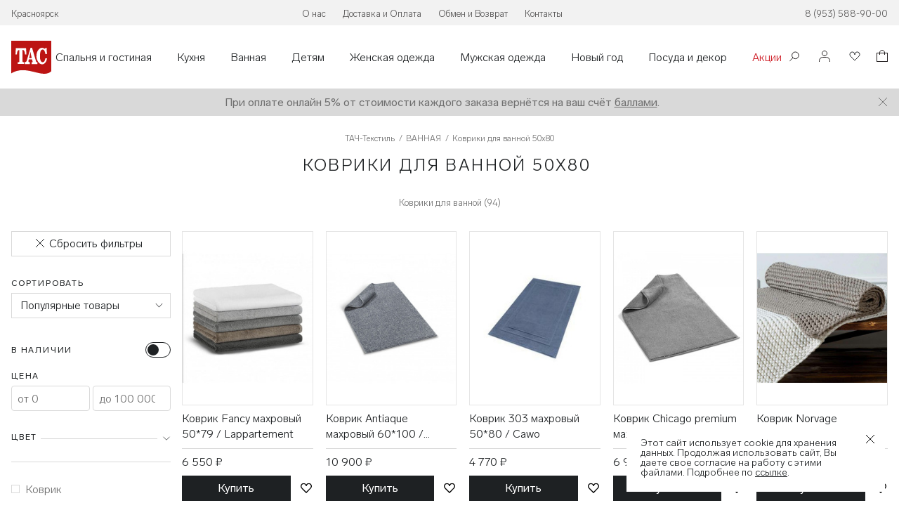

--- FILE ---
content_type: text/html; charset=utf-8
request_url: https://tac24.ru/catalog/kovriki-dlya-vannoj-50x80
body_size: 19308
content:
<!DOCTYPE html><html lang="ru" prefix="og: http://ogp.me/ns#"><head><meta charset="UTF-8" /><title>Коврики для ванной 50x80 см 🛀 «ТАЧ-ТЕКСТИЛЬ»</title>
<meta name="description" content="Купить ковры для ванны размером 50x80 см в Красноярске ⦁ Наборы и комплекты качественных ковриков для дома ⦁ Овальные и прямоугольные ковры в санузел - «ТАЧ-ТЕКСТИЛЬ»">
<meta name="keywords" content="ковры для ванной, купить, 50x80">
<meta property="og:url" content="https://tac24.ru/catalog/kovriki-dlya-vannoj-50x80">
<meta property="og:title" content="Коврики для ванной 50x80 см 🛀 «ТАЧ-ТЕКСТИЛЬ»">
<meta property="og:description" content="Купить ковры для ванны размером 50x80 см в Красноярске ⦁ Наборы и комплекты качественных ковриков для дома ⦁ Овальные и прямоугольные ковры в санузел - «ТАЧ-ТЕКСТИЛЬ»">
<meta property="og:image" content="/icons/tac-open-graph.png">
<meta property="og:locale" content="ru_RU">
<meta property="og:type" content="website">
<meta property="og:site_name" content="ТАЧ-Текстиль - Магазин текстиля в Красноярске">
<meta name="twitter:url" content="https://tac24.ru/catalog/kovriki-dlya-vannoj-50x80">
<meta name="twitter:title" content="Коврики для ванной 50x80 см 🛀 «ТАЧ-ТЕКСТИЛЬ»">
<meta name="twitter:description" content="Купить ковры для ванны размером 50x80 см в Красноярске ⦁ Наборы и комплекты качественных ковриков для дома ⦁ Овальные и прямоугольные ковры в санузел - «ТАЧ-ТЕКСТИЛЬ»">
<meta name="twitter:card" content="/icons/tac_310.png"><link href="/humans.txt" rel="author" type="text/plain" /><meta content="IE=edge,chrome=1" http-equiv="X-UA-Compatible" /><meta content="no" http-equiv="msthemecompatible" /><meta content="width=device-width, height=device-height, initial-scale=1.0, user-scalable=no, maximum-scale=1.0" name="viewport" /><meta content="True" name="HandheldFriendly" /><meta content="480" name="MobileOptimized" /><meta content="436ff6ebeff1af24" name="yandex-verification" /><meta content="https://tac24.ru/" name="msapplication-starturl" /><link href="/favicon.ico" rel="icon" sizes="16x16 32x32 48x48 64x64" /><link href="/icons/tac-web-clip.ico" rel="apple-touch-icon-precomposed" sizes="180x180 120x120 120x120 152x152 76x76 167x167" /><link href="/icons/web-clip-76x76.png" rel="apple-touch-icon" sizes="76x76" /><link href="/icons/web-clip-120x120.png" rel="apple-touch-icon" sizes="120x120" /><link href="/icons/web-clip-152x152.png" rel="apple-touch-icon" sizes="152x152" /><link href="/icons/web-clip-167x167.png" rel="apple-touch-icon" sizes="167x167" /><link href="/icons/web-clip-180x180.png" rel="apple-touch-icon" sizes="180x180" /><meta content="#ffffff" name="msapplication-TileColor" /><meta content="https://tac24.ru/icons/tac_144.png" name="msapplication-TileImage" /><meta content="private" http-equiv="Cache-Control" /><meta content="86400000" http-equiv="Expires" /><meta content="max-age=86400000" http-equiv="Cache-Control" /><meta content="NgXJt1OwsX0x11ncwYGgPzVpQN7CP4k3k1fy0HyP2QU" name="google-site-verification" /><meta content="no-preview" name="turbo-cache-control" /><meta content="04ce6fb859be44acb34d8305bd9e30c2" name="rollbar_access_token" /><meta content="production" name="rollbar_environment" /><link rel="stylesheet" href="/assets/application-22525a88f96821a4717eded4599ff96e86eb4ba9a25ccb220c95e22b0b11781c.css" media="all" data-turbo-track="reload" /><meta name="csrf-param" content="authenticity_token" />
<meta name="csrf-token" content="dv7yRhOc773gY1baVXOaDTithCwP6mSmb2vINz8NnPzFR5Lc_yRhndLHGK2PB5RYUWP6JDu4RYDSmoEVmilz-A" /><link rel="canonical" href="https://tac24.ru/catalog/kovriki-dlya-vannoj-50x80"><script type="text/javascript">
    window.dataLayer = window.dataLayer || [];
</script>
    <!-- Global site tag (gtag.js) - Google Analytics -->
    <script async src="https://www.googletagmanager.com/gtag/js?id=UA-172114745-1"></script>
    <script>
        window.dataLayer = window.dataLayer || [];
        function gtag(){dataLayer.push(arguments);}
        gtag('js', new Date());

        gtag('config', 'UA-172114745-1');
    </script>

    <script type="text/javascript">
        (function ct_load_script() {
            var ct = document.createElement('script'); ct.type = 'text/javascript';
            ct.src = document.location.protocol+'//cc.calltracking.ru/phone.3b699.10202.async.js?nc='+Math.floor(new Date().getTime()/300000);
            var s = document.getElementsByTagName('script')[0]; s.parentNode.insertBefore(ct, s);
        })();
    </script>
    <!-- /Global site tag (gtag.js) - Google Analytics -->
<script src="/assets/application-ae5880f2468b5aad81ed0e7c4fbb61af41233fd00eec263646be5ebbc6158c93.js" data-turbo-track="reload" type="module"></script></head><body><div class="secondary-header"><div class="wrapper"><div class="secondary-header__city city-is-first_wrapper"><span class="js-current-city popup_lnk js-client-city" data-cities-list="https://tac24.ru/russian-cities.json" data-popup="cities-popup">Красноярск</span><div class="city-is-first_wrap is--hidden"><div class="city-is-first__body"><div class="city-is-first___qwe">Это ваш город?</div><div class="city-is-first___btns"><span class="city-is-first___btn js-close-city-first">Да</span><span class="city-is-first___btn js-close-city-first js-current-city popup_lnk" data-cities-list="https://tac24.ru/russian-cities.json" data-popup="cities-popup">Нет, выбрать другой</span></div></div></div></div><nav class="info-nav"><ul class="info-nav__list"><li class="info-nav__item"><a class="link info-nav__link" href="/about">О нас</a></li><li class="info-nav__item"><a class="link info-nav__link" href="/client-service#delivery-and-payment">Доставка и Оплата</a></li><li class="info-nav__item"><a class="link info-nav__link" href="/client-service#exchange-and-return">Обмен и Возврат</a></li><li class="info-nav__item"><a class="link info-nav__link" href="/contact-details">Контакты</a></li></ul></nav><p class="secondary-header__tel"><a class="link secondary-header__link" href="tel:89535889000">8 (953) 588-90-00</a></p></div></div><div class="header-wrapper" id="header-wrapper"><header class="header wrapper"><div class="header__logo"><a itemscope="itemscope" itemtype="https://schema.org/ImageObject" href="/"><img alt="«ТАЧ-ТЕКСТИЛЬ» продажа товаров из текстиля для дома" title="«ТАЧ-ТЕКСТИЛЬ» продажа товаров из текстиля для дома" itemprop="contentUrl" class="header__logo-img" src="/assets/logo-1a6b643223106a1c33cac73ec50793756b4fd3305d16550886acf8e4adce8395.svg" /></a><span class="header__subtitle">Галерея текстиля</span><span itemprop="name" style="display:none;">TAC - Магазин текстиля</span></div><div class="header__hamburger"><button class="new--btn hamburger__button js-init-burger-menu"><span>Каталог</span></button></div><nav class="header__nav header-nav"><ul class="header-nav__list"><li class="header-nav__item"><a id="category-spalnya-header-link" class="header-nav__link" data-category="spalnya" href="/catalog/spalnya">Спальня и гостиная</a></li><li class="header-nav__item"><a id="category-kuhnya-header-link" class="header-nav__link" data-category="kuhnya" href="/catalog/kuhnya">Кухня</a></li><li class="header-nav__item"><a id="category-vannaya-header-link" class="header-nav__link" data-category="vannaya" href="/catalog/vannaya">Ванная</a></li><li class="header-nav__item"><a id="category-detyam-header-link" class="header-nav__link" data-category="detyam" href="/catalog/detyam">Детям</a></li><li class="header-nav__item"><a id="category-odezhda-header-link" class="header-nav__link" data-category="odezhda" href="/catalog/odezhda">Женская одежда</a></li><li class="header-nav__item"><a id="category-muzhskaya-odezhda-header-link" class="header-nav__link" data-category="muzhskaya-odezhda" href="/catalog/muzhskaya-odezhda">Мужская одежда</a></li><li class="header-nav__item"><a id="category-novyy-god-header-link" class="header-nav__link" data-category="novyy-god" href="/catalog/novyy-god">Новый год</a></li><li class="header-nav__item"><a id="category-posuda-i-dekor-header-link" class="header-nav__link" data-category="posuda-i-dekor" href="/catalog/posuda-i-dekor">Посуда и декор</a></li><li class="header-nav__item"><a class="header-nav__link_accent" href="/catalog/sale">Акции</a></li></ul></nav><div class="user-controls"><div class="user-controls__item"><a aria-label="Поиск" class="user-controls__link" href="/search"><img class="search" src="/assets/search-icon-4bc6a51b3ddcabd612fded20017b71acd246d764d84ee447a9f6d48d4eefd125.svg" /></a></div><div class="user-controls__item"><a aria-label="Войти" class="user-controls__link popup_lnk nav-auth_item-link" id="" data-popup="authorization-popup" href="#"><img src="/assets/login-icon-c38e1acf5f733d4e8512076596b1ebb036aec4086517fc1eaabe6d6093f48858.svg" /></a></div><div class="user-controls__item"><a aria-label="Избранное" class="user-controls__link user-controls__link_without-padding-right" href="/favorite_goods"><img src="/assets/like-icon-46ff4530d9e3c371f83c6d09c8a3b1734f4bcb77b499687ff4ae3bfef883dd73.svg" /><span class="js-favorites-count user-controls__counter user-controls__counter_hidden">0</span></a></div><div class="user-controls__item"><a aria-label="Корзина" class="user-controls__link user-controls__link_without-padding-right" href="/basket"><img src="/assets/basket-icon-1ef09660d6c7408c8df77e2bfec476b138d7488e679d4ddbb4b9d88806ebaf68.svg" /><span class="js-basket-count user-controls__counter  user-controls__counter_hidden">0</span></a></div></div></header><div id="menu-burger" class="menu-burger">
  <div class="menu-burger__body">
    <div class="wrapper">
      <ul class="menu-burger__list">
        <li class="menu-burger__item"><button id="category-spalnya-burger-link" class="new--btn menu-burger__btn menu-burger__link" data-category="spalnya" data-href="/catalog/spalnya">Спальня и гостиная</button></li><li class="menu-burger__item"><button id="category-kuhnya-burger-link" class="new--btn menu-burger__btn menu-burger__link" data-category="kuhnya" data-href="/catalog/kuhnya">Кухня</button></li><li class="menu-burger__item"><button id="category-vannaya-burger-link" class="new--btn menu-burger__btn menu-burger__link" data-category="vannaya" data-href="/catalog/vannaya">Ванная</button></li><li class="menu-burger__item"><button id="category-detyam-burger-link" class="new--btn menu-burger__btn menu-burger__link" data-category="detyam" data-href="/catalog/detyam">Детям</button></li><li class="menu-burger__item"><button id="category-odezhda-burger-link" class="new--btn menu-burger__btn menu-burger__link" data-category="odezhda" data-href="/catalog/odezhda">Женская одежда</button></li><li class="menu-burger__item"><button id="category-muzhskaya-odezhda-burger-link" class="new--btn menu-burger__btn menu-burger__link" data-category="muzhskaya-odezhda" data-href="/catalog/muzhskaya-odezhda">Мужская одежда</button></li><li class="menu-burger__item"><button id="category-novyy-god-burger-link" class="new--btn menu-burger__btn menu-burger__link" data-category="novyy-god" data-href="/catalog/novyy-god">Новый год</button></li><li class="menu-burger__item"><button id="category-posuda-i-dekor-burger-link" class="new--btn menu-burger__btn menu-burger__link" data-category="posuda-i-dekor" data-href="/catalog/posuda-i-dekor">Посуда и декор</button></li>

        <li class="menu-burger__link_with-arrow">
          <a class="menu-burger__link_accent" href="/catalog/sale">Акции</a>
        </li>
      </ul>

      <div id="category-spalnya-subnav" class="burger-submenu">
  <div class="menu-burger__header">
    <button
      id="category-spalnya-comeback-btn"
      class="menu-burger__comeback-btn new--btn new--btn_comeback"
    >
      <img alt="Назад" title="Вернуться назад" src="/assets/icons/arrowToLeft-c0add0595c62da945be097d154e44fdc787edbd44f5f2d7fd4adea36de250b03.svg" />
      <span>Назад</span>
    </button>
  </div>

  <div class="wrapper">
    <ul class="burger-submenu__list">
      <li class="burger-submenu__item">
  <a
    href="/catalog/spalnya/kovry"
    class="burger-submenu__link"
  >
    Ковры
  </a>

  <ul class="burger-submenu__second-list">
      <li class="burger-submenu__second-item">
        <a
          href="/catalog/kovriki"
          class="burger-submenu__second-link"
        >
          Коврик
        </a>
      </li>
  </ul>
</li>
<li class="burger-submenu__item">
  <a
    href="/catalog/spalnya/postelnoe-belie"
    class="burger-submenu__link"
  >
    Постельное белье
  </a>

  <ul class="burger-submenu__second-list">
      <li class="burger-submenu__second-item">
        <a
          href="/catalog/spalnya/postelnoe-belie?filters%5Bspecification%5D%5B559%5D%5B%D0%9A%D0%BE%D0%BC%D0%BF%D0%BB%D0%B5%D0%BA%D1%82+%D0%BF%D0%BE%D1%81%D1%82%D0%B5%D0%BB%D1%8C%D0%BD%D0%BE%D0%B3%D0%BE+%D0%B1%D0%B5%D0%BB%D1%8C%D1%8F%5D=1"
          class="burger-submenu__second-link"
        >
          Комплект постельного белья
        </a>
      </li>
      <li class="burger-submenu__second-item">
        <a
          href="/catalog/spalnya/postelnoe-belie?filters%5Bspecification%5D%5B559%5D%5B%D0%9A%D0%BE%D0%BC%D0%BF%D0%BB%D0%B5%D0%BA%D1%82+%D0%BF%D0%BE%D1%81%D1%82%D0%B5%D0%BB%D1%8C%D0%BD%D0%BE%D0%B3%D0%BE+%D0%B1%D0%B5%D0%BB%D1%8C%D1%8F+%D1%81+%D0%BF%D0%BE%D0%BA%D1%80%D1%8B%D0%B2%D0%B0%D0%BB%D0%BE%D0%BC%5D=1"
          class="burger-submenu__second-link"
        >
          Комплект постельного белья с покрывалом
        </a>
      </li>
      <li class="burger-submenu__second-item">
        <a
          href="/catalog/navolochka"
          class="burger-submenu__second-link"
        >
          Наволочка
        </a>
      </li>
      <li class="burger-submenu__second-item">
        <a
          href="/catalog/pododeyalniki"
          class="burger-submenu__second-link"
        >
          Пододеяльник
        </a>
      </li>
      <li class="burger-submenu__second-item">
        <a
          href="/catalog/postelnoe-belie-s-odeyalom"
          class="burger-submenu__second-link"
        >
          Постельное белье с одеялом
        </a>
      </li>
      <li class="burger-submenu__second-item">
        <a
          href="/catalog/prostynya"
          class="burger-submenu__second-link"
        >
          Простыня
        </a>
      </li>
      <li class="burger-submenu__second-item">
        <a
          href="/catalog/spalnya/postelnoe-belie?filters%5Bspecification%5D%5B559%5D%5B%D0%9F%D1%80%D0%BE%D1%81%D1%82%D1%8B%D0%BD%D1%8F+%D1%81+%D0%BD%D0%B0%D0%B2%D0%BE%D0%BB%D0%BE%D1%87%D0%BA%D0%B0%D0%BC%D0%B8%5D=1"
          class="burger-submenu__second-link"
        >
          Простыня с наволочками
        </a>
      </li>
  </ul>
</li>
<li class="burger-submenu__item">
  <a
    href="/catalog/spalnya/podushki"
    class="burger-submenu__link"
  >
    Подушки
  </a>

  <ul class="burger-submenu__second-list">
  </ul>
</li>
<li class="burger-submenu__item">
  <a
    href="/catalog/spalnya/chehly-na-podushku"
    class="burger-submenu__link"
  >
    Чехлы на подушку
  </a>

  <ul class="burger-submenu__second-list">
      <li class="burger-submenu__second-item">
        <a
          href="/catalog/spalnya/chehly-na-podushku?filters%5Bspecification%5D%5B559%5D%5B%D0%A7%D0%B5%D1%85%D0%BE%D0%BB+%D0%BD%D0%B0+%D0%BF%D0%BE%D0%B4%D1%83%D1%88%D0%BA%D1%83%5D=1"
          class="burger-submenu__second-link"
        >
          Чехол на подушку
        </a>
      </li>
  </ul>
</li>
<li class="burger-submenu__item">
  <a
    href="/catalog/spalnya/odeyala"
    class="burger-submenu__link"
  >
    Одеяла
  </a>

  <ul class="burger-submenu__second-list">
  </ul>
</li>
<li class="burger-submenu__item">
  <a
    href="/catalog/spalnya/pokryvala-i-pledy"
    class="burger-submenu__link"
  >
    Покрывала и пледы
  </a>

  <ul class="burger-submenu__second-list">
      <li class="burger-submenu__second-item">
        <a
          href="/catalog/pledy"
          class="burger-submenu__second-link"
        >
          Плед
        </a>
      </li>
      <li class="burger-submenu__second-item">
        <a
          href="/catalog/pokryvala"
          class="burger-submenu__second-link"
        >
          Покрывало
        </a>
      </li>
      <li class="burger-submenu__second-item">
        <a
          href="/catalog/spalnya/pokryvala-i-pledy?filters%5Bspecification%5D%5B559%5D%5B%D0%9F%D0%BE%D0%BA%D1%80%D1%8B%D0%B2%D0%B0%D0%BB%D0%BE+%D1%81+%D0%BD%D0%B0%D0%B2%D0%BE%D0%BB%D0%BE%D1%87%D0%BA%D0%B0%D0%BC%D0%B8%5D=1"
          class="burger-submenu__second-link"
        >
          Покрывало с наволочками
        </a>
      </li>
      <li class="burger-submenu__second-item">
        <a
          href="/catalog/prostyni-dlya-ukryvaniya"
          class="burger-submenu__second-link"
        >
          Простыня для укрывания
        </a>
      </li>
  </ul>
</li>
<li class="burger-submenu__item">
  <a
    href="/catalog/spalnya/namatrasniki"
    class="burger-submenu__link"
  >
    Наматрасники
  </a>

  <ul class="burger-submenu__second-list">
      <li class="burger-submenu__second-item">
        <a
          href="/catalog/spalnya/namatrasniki?filters%5Bspecification%5D%5B559%5D%5B%D0%9D%D0%B0%D0%BC%D0%B0%D1%82%D1%80%D0%B0%D1%81%D0%BD%D0%B8%D0%BA%5D=1"
          class="burger-submenu__second-link"
        >
          Наматрасник
        </a>
      </li>
      <li class="burger-submenu__second-item">
        <a
          href="/catalog/topper"
          class="burger-submenu__second-link"
        >
          Топпер
        </a>
      </li>
  </ul>
</li>
<li class="burger-submenu__item">
  <a
    href="/catalog/spalnya/dekorativnye-podushki"
    class="burger-submenu__link"
  >
    Декоративные подушки
  </a>

  <ul class="burger-submenu__second-list">
  </ul>
</li>
<li class="burger-submenu__item">
  <a
    href="/catalog/spalnya/podarochnye-karty"
    class="burger-submenu__link"
  >
    Подарочные карты
  </a>

  <ul class="burger-submenu__second-list">
  </ul>
</li>
<li class="burger-submenu__item">
  <a
    href="/catalog/spalnya/aksessuary-dlya-sna"
    class="burger-submenu__link"
  >
    Аксессуары для сна
  </a>

  <ul class="burger-submenu__second-list">
      <li class="burger-submenu__second-item">
        <a
          href="/catalog/maski-dlya-sna"
          class="burger-submenu__second-link"
        >
          Маска для сна
        </a>
      </li>
  </ul>
</li>

    </ul>
  </div>
</div>
<div id="category-kuhnya-subnav" class="burger-submenu">
  <div class="menu-burger__header">
    <button
      id="category-kuhnya-comeback-btn"
      class="menu-burger__comeback-btn new--btn new--btn_comeback"
    >
      <img alt="Назад" title="Вернуться назад" src="/assets/icons/arrowToLeft-c0add0595c62da945be097d154e44fdc787edbd44f5f2d7fd4adea36de250b03.svg" />
      <span>Назад</span>
    </button>
  </div>

  <div class="wrapper">
    <ul class="burger-submenu__list">
      <li class="burger-submenu__item">
  <a
    href="/catalog/kuhnya/prihvatki-i-rukavitsy"
    class="burger-submenu__link"
  >
    Прихватки и рукавицы
  </a>

  <ul class="burger-submenu__second-list">
      <li class="burger-submenu__second-item">
        <a
          href="/catalog/prihvatki-i-rukavicy"
          class="burger-submenu__second-link"
        >
          Прихватки и рукавицы
        </a>
      </li>
  </ul>
</li>
<li class="burger-submenu__item">
  <a
    href="/catalog/kuhnya/fartuki"
    class="burger-submenu__link"
  >
    Фартуки
  </a>

  <ul class="burger-submenu__second-list">
      <li class="burger-submenu__second-item">
        <a
          href="/catalog/kuhnya/fartuki?filters%5Bspecification%5D%5B559%5D%5B%D0%9D%D0%B0%D0%B1%D0%BE%D1%80+%D0%BA%D1%83%D1%85%D0%BE%D0%BD%D0%BD%D1%8B%D0%B9%5D=1"
          class="burger-submenu__second-link"
        >
          Набор кухонный
        </a>
      </li>
      <li class="burger-submenu__second-item">
        <a
          href="/catalog/kuhnya/fartuki?filters%5Bspecification%5D%5B559%5D%5B%D0%A4%D0%B0%D1%80%D1%82%D1%83%D0%BA%5D=1"
          class="burger-submenu__second-link"
        >
          Фартук
        </a>
      </li>
  </ul>
</li>
<li class="burger-submenu__item">
  <a
    href="/catalog/kuhnya/posuda-i-dekor"
    class="burger-submenu__link"
  >
    Посуда
  </a>

  <ul class="burger-submenu__second-list">
      <li class="burger-submenu__second-item">
        <a
          href="/catalog/kuhnya/posuda-i-dekor?filters%5Bspecification%5D%5B559%5D%5B%D0%95%D0%BB%D0%BE%D1%87%D0%BD%D0%B0%D1%8F+%D0%B8%D0%B3%D1%80%D1%83%D1%88%D0%BA%D0%B0%5D=1"
          class="burger-submenu__second-link"
        >
          Елочная игрушка
        </a>
      </li>
      <li class="burger-submenu__second-item">
        <a
          href="/catalog/kuhnya/posuda-i-dekor?filters%5Bspecification%5D%5B559%5D%5B%D0%9F%D0%BE%D1%81%D1%83%D0%B4%D0%B0%5D=1"
          class="burger-submenu__second-link"
        >
          Посуда
        </a>
      </li>
  </ul>
</li>
<li class="burger-submenu__item">
  <a
    href="/catalog/kuhnya/aksessuary-dlya-kuhni"
    class="burger-submenu__link"
  >
    Аксессуары для кухни
  </a>

  <ul class="burger-submenu__second-list">
      <li class="burger-submenu__second-item">
        <a
          href="/catalog/kuhonnyj-nabor"
          class="burger-submenu__second-link"
        >
          Набор кухонный
        </a>
      </li>
      <li class="burger-submenu__second-item">
        <a
          href="/catalog/podushki-na-stul"
          class="burger-submenu__second-link"
        >
          Подушка на стул
        </a>
      </li>
  </ul>
</li>
<li class="burger-submenu__item">
  <a
    href="/catalog/kuhnya/polotentsa"
    class="burger-submenu__link"
  >
    Полотенца
  </a>

  <ul class="burger-submenu__second-list">
      <li class="burger-submenu__second-item">
        <a
          href="/catalog/kuhnya/polotentsa?filters%5Bspecification%5D%5B559%5D%5B%D0%9D%D0%B0%D0%B1%D0%BE%D1%80+%D1%81%D0%B0%D0%BB%D1%84%D0%B5%D1%82%D0%BE%D0%BA%5D=1"
          class="burger-submenu__second-link"
        >
          Набор салфеток
        </a>
      </li>
      <li class="burger-submenu__second-item">
        <a
          href="/catalog/polotence-nabor-2-predmeta"
          class="burger-submenu__second-link"
        >
          Наборы полотенец 2 предмета
        </a>
      </li>
      <li class="burger-submenu__second-item">
        <a
          href="/catalog/nabory-polotenec-3-predmeta"
          class="burger-submenu__second-link"
        >
          Наборы полотенец 3 предмета
        </a>
      </li>
      <li class="burger-submenu__second-item">
        <a
          href="/catalog/kuhnya/polotentsa?filters%5Bspecification%5D%5B559%5D%5B%D0%9D%D0%B0%D0%B1%D0%BE%D1%80%D1%8B+%D0%BF%D0%BE%D0%BB%D0%BE%D1%82%D0%B5%D0%BD%D0%B5%D1%86+4+%D0%BF%D1%80%D0%B5%D0%B4%D0%BC%D0%B5%D1%82%D0%B0%5D=1"
          class="burger-submenu__second-link"
        >
          Наборы полотенец 4 предмета
        </a>
      </li>
      <li class="burger-submenu__second-item">
        <a
          href="/catalog/kuhnya/polotentsa?filters%5Bspecification%5D%5B559%5D%5B%D0%9D%D0%B0%D0%B1%D0%BE%D1%80%D1%8B+%D0%BF%D0%BE%D0%BB%D0%BE%D1%82%D0%B5%D0%BD%D0%B5%D1%86+6+%D0%BF%D1%80%D0%B5%D0%B4%D0%BC%D0%B5%D1%82%D0%BE%D0%B2%5D=1"
          class="burger-submenu__second-link"
        >
          Наборы полотенец 6 предметов
        </a>
      </li>
      <li class="burger-submenu__second-item">
        <a
          href="/catalog/kuhnya/polotentsa?filters%5Bspecification%5D%5B559%5D%5B%D0%9F%D0%BE%D0%BA%D1%80%D1%8B%D0%B2%D0%B0%D0%BB%D0%BE%5D=1"
          class="burger-submenu__second-link"
        >
          Покрывало
        </a>
      </li>
      <li class="burger-submenu__second-item">
        <a
          href="/catalog/kuhnya/polotentsa?filters%5Bspecification%5D%5B559%5D%5B%D0%9F%D0%BE%D0%BB%D0%BE%D1%82%D0%B5%D0%BD%D1%86%D0%B5+%D0%B4%D0%BB%D1%8F+%D0%BB%D0%B8%D1%86%D0%B0%5D=1"
          class="burger-submenu__second-link"
        >
          Полотенце для лица
        </a>
      </li>
      <li class="burger-submenu__second-item">
        <a
          href="/catalog/polotence-dlya-ruk"
          class="burger-submenu__second-link"
        >
          Полотенце для рук
        </a>
      </li>
      <li class="burger-submenu__second-item">
        <a
          href="/catalog/kuhnya/polotentsa?filters%5Bspecification%5D%5B559%5D%5B%D0%A1%D0%B0%D0%BB%D1%84%D0%B5%D1%82%D0%BA%D0%B0%5D=1"
          class="burger-submenu__second-link"
        >
          Салфетка
        </a>
      </li>
  </ul>
</li>
<li class="burger-submenu__item">
  <a
    href="/catalog/kuhnya/skaterti-i-salfetki"
    class="burger-submenu__link"
  >
    Скатерти и салфетки
  </a>

  <ul class="burger-submenu__second-list">
      <li class="burger-submenu__second-item">
        <a
          href="/catalog/kuhnya/skaterti-i-salfetki?filters%5Bspecification%5D%5B559%5D%5B%D0%94%D0%BE%D1%80%D0%BE%D0%B6%D0%BA%D0%B0+%D1%81%D1%82%D0%BE%D0%BB%D0%BE%D0%B2%D0%B0%D1%8F%5D=1"
          class="burger-submenu__second-link"
        >
          Дорожка столовая
        </a>
      </li>
      <li class="burger-submenu__second-item">
        <a
          href="/catalog/naperony"
          class="burger-submenu__second-link"
        >
          Наперон
        </a>
      </li>
      <li class="burger-submenu__second-item">
        <a
          href="/catalog/kuhnya/skaterti-i-salfetki?filters%5Bspecification%5D%5B559%5D%5B%D0%9F%D0%BB%D0%B5%D0%B9%D1%81%D0%BC%D0%B0%D1%82%5D=1"
          class="burger-submenu__second-link"
        >
          Плейсмат
        </a>
      </li>
      <li class="burger-submenu__second-item">
        <a
          href="/catalog/salfetki-dlya-servirovki"
          class="burger-submenu__second-link"
        >
          Салфетка для сервировки
        </a>
      </li>
      <li class="burger-submenu__second-item">
        <a
          href="/catalog/skatert"
          class="burger-submenu__second-link"
        >
          Скатерть
        </a>
      </li>
      <li class="burger-submenu__second-item">
        <a
          href="/catalog/skaterti-s-salfetkami"
          class="burger-submenu__second-link"
        >
          Скатерть с салфетками
        </a>
      </li>
  </ul>
</li>

    </ul>
  </div>
</div>
<div id="category-vannaya-subnav" class="burger-submenu">
  <div class="menu-burger__header">
    <button
      id="category-vannaya-comeback-btn"
      class="menu-burger__comeback-btn new--btn new--btn_comeback"
    >
      <img alt="Назад" title="Вернуться назад" src="/assets/icons/arrowToLeft-c0add0595c62da945be097d154e44fdc787edbd44f5f2d7fd4adea36de250b03.svg" />
      <span>Назад</span>
    </button>
  </div>

  <div class="wrapper">
    <ul class="burger-submenu__list">
      <li class="burger-submenu__item">
  <a
    href="/catalog/vannaya/polotentsa"
    class="burger-submenu__link"
  >
    Полотенца
  </a>

  <ul class="burger-submenu__second-list">
      <li class="burger-submenu__second-item">
        <a
          href="/catalog/vannaya/polotentsa?filters%5Bspecification%5D%5B559%5D%5B%D0%9A%D0%B8%D0%BB%D1%82%D1%8B+%D0%B8+%D0%BD%D0%B0%D0%B1%D0%BE%D1%80%D1%8B+%D0%B4%D0%BB%D1%8F+%D1%81%D0%B0%D1%83%D0%BD%D1%8B%5D=1"
          class="burger-submenu__second-link"
        >
          Килты и наборы для сауны
        </a>
      </li>
      <li class="burger-submenu__second-item">
        <a
          href="/catalog/vannaya/polotentsa?filters%5Bspecification%5D%5B559%5D%5B%D0%9F%D0%BE%D0%BB%D0%BE%D1%82%D0%B5%D0%BD%D1%86%D0%B5+-+%D1%81%D0%B0%D0%BB%D1%84%D0%B5%D1%82%D0%BA%D0%B0%5D=1"
          class="burger-submenu__second-link"
        >
          Полотенце - салфетка
        </a>
      </li>
      <li class="burger-submenu__second-item">
        <a
          href="/catalog/vannaya/polotentsa?filters%5Bspecification%5D%5B559%5D%5B%D0%9F%D0%BE%D0%BB%D0%BE%D1%82%D0%B5%D0%BD%D1%86%D0%B5+%D0%B4%D0%BB%D1%8F+%D0%BB%D0%B8%D1%86%D0%B0%5D=1"
          class="burger-submenu__second-link"
        >
          Полотенце для лица
        </a>
      </li>
      <li class="burger-submenu__second-item">
        <a
          href="/catalog/polotence-dlya-nog"
          class="burger-submenu__second-link"
        >
          Полотенце для ног
        </a>
      </li>
      <li class="burger-submenu__second-item">
        <a
          href="/catalog/polotenca-dlya-ruk"
          class="burger-submenu__second-link"
        >
          Полотенце для рук
        </a>
      </li>
      <li class="burger-submenu__second-item">
        <a
          href="/catalog/vannaya/polotentsa?filters%5Bspecification%5D%5B559%5D%5B%D0%9F%D0%BE%D0%BB%D0%BE%D1%82%D0%B5%D0%BD%D1%86%D0%B5+%D0%B4%D0%BB%D1%8F+%D1%81%D0%B0%D1%83%D0%BD%D1%8B+%D0%B8+%D0%BF%D0%BB%D1%8F%D0%B6%D0%B0%5D=1"
          class="burger-submenu__second-link"
        >
          Полотенце для сауны и пляжа
        </a>
      </li>
      <li class="burger-submenu__second-item">
        <a
          href="/catalog/vannaya/polotentsa?filters%5Bspecification%5D%5B559%5D%5B%D0%9F%D0%BE%D0%BB%D0%BE%D1%82%D0%B5%D0%BD%D1%86%D0%B5+%D0%B4%D0%BB%D1%8F+%D1%82%D0%B5%D0%BB%D0%B0%5D=1"
          class="burger-submenu__second-link"
        >
          Полотенце для тела
        </a>
      </li>
      <li class="burger-submenu__second-item">
        <a
          href="/catalog/vannaya/polotentsa?filters%5Bspecification%5D%5B559%5D%5B%D0%A1%D0%B0%D0%BB%D1%84%D0%B5%D1%82%D0%BA%D0%B0%5D=1"
          class="burger-submenu__second-link"
        >
          Салфетка
        </a>
      </li>
  </ul>
</li>
<li class="burger-submenu__item">
  <a
    href="/catalog/vannaya/halaty"
    class="burger-submenu__link"
  >
    Халаты
  </a>

  <ul class="burger-submenu__second-list">
  </ul>
</li>
<li class="burger-submenu__item">
  <a
    href="/catalog/vannaya/tapochki"
    class="burger-submenu__link"
  >
    Тапочки
  </a>

  <ul class="burger-submenu__second-list">
  </ul>
</li>
<li class="burger-submenu__item">
  <a
    href="/catalog/vannaya/aksessuary-dlya-vannoy"
    class="burger-submenu__link"
  >
    Аксессуары для ванной
  </a>

  <ul class="burger-submenu__second-list">
      <li class="burger-submenu__second-item">
        <a
          href="/catalog/vannaya/aksessuary-dlya-vannoy?filters%5Bspecification%5D%5B559%5D%5B%D0%9F%D0%BE%D0%B2%D1%8F%D0%B7%D0%BA%D0%B0+%D0%B4%D0%BB%D1%8F+%D0%B2%D0%BE%D0%BB%D0%BE%D1%81%5D=1"
          class="burger-submenu__second-link"
        >
          Повязка для волос
        </a>
      </li>
      <li class="burger-submenu__second-item">
        <a
          href="/catalog/vannaya/aksessuary-dlya-vannoy?filters%5Bspecification%5D%5B559%5D%5B%D0%9F%D0%BE%D0%B4%D0%B0%D1%80%D0%BE%D1%87%D0%BD%D1%8B%D0%B9+%D0%BD%D0%B0%D0%B1%D0%BE%D1%80%5D=1"
          class="burger-submenu__second-link"
        >
          Подарочный набор
        </a>
      </li>
      <li class="burger-submenu__second-item">
        <a
          href="/catalog/vannaya/aksessuary-dlya-vannoy?filters%5Bspecification%5D%5B559%5D%5B%D0%A7%D0%B0%D0%BB%D0%BC%D0%B0%5D=1"
          class="burger-submenu__second-link"
        >
          Чалма
        </a>
      </li>
  </ul>
</li>
<li class="burger-submenu__item">
  <a
    href="/catalog/vannaya/nabory-polotenets"
    class="burger-submenu__link"
  >
    Наборы полотенец
  </a>

  <ul class="burger-submenu__second-list">
      <li class="burger-submenu__second-item">
        <a
          href="/catalog/vannaya/nabory-polotenets?filters%5Bspecification%5D%5B559%5D%5B%D0%9D%D0%B0%D0%B1%D0%BE%D1%80+%D1%81%D0%B0%D0%BB%D1%84%D0%B5%D1%82%D0%BE%D0%BA%5D=1"
          class="burger-submenu__second-link"
        >
          Набор салфеток
        </a>
      </li>
      <li class="burger-submenu__second-item">
        <a
          href="/catalog/vannaya/nabory-polotenets?filters%5Bspecification%5D%5B559%5D%5B%D0%9D%D0%B0%D0%B1%D0%BE%D1%80%D1%8B+%D0%BF%D0%BE%D0%BB%D0%BE%D1%82%D0%B5%D0%BD%D0%B5%D1%86+2+%D0%BF%D1%80%D0%B5%D0%B4%D0%BC%D0%B5%D1%82%D0%B0%5D=1"
          class="burger-submenu__second-link"
        >
          Наборы полотенец 2 предмета
        </a>
      </li>
      <li class="burger-submenu__second-item">
        <a
          href="/catalog/vannaya/nabory-polotenets?filters%5Bspecification%5D%5B559%5D%5B%D0%9D%D0%B0%D0%B1%D0%BE%D1%80%D1%8B+%D0%BF%D0%BE%D0%BB%D0%BE%D1%82%D0%B5%D0%BD%D0%B5%D1%86+3+%D0%BF%D1%80%D0%B5%D0%B4%D0%BC%D0%B5%D1%82%D0%B0%5D=1"
          class="burger-submenu__second-link"
        >
          Наборы полотенец 3 предмета
        </a>
      </li>
      <li class="burger-submenu__second-item">
        <a
          href="/catalog/vannaya/nabory-polotenets?filters%5Bspecification%5D%5B559%5D%5B%D0%9D%D0%B0%D0%B1%D0%BE%D1%80%D1%8B+%D0%BF%D0%BE%D0%BB%D0%BE%D1%82%D0%B5%D0%BD%D0%B5%D1%86+4+%D0%BF%D1%80%D0%B5%D0%B4%D0%BC%D0%B5%D1%82%D0%B0%5D=1"
          class="burger-submenu__second-link"
        >
          Наборы полотенец 4 предмета
        </a>
      </li>
      <li class="burger-submenu__second-item">
        <a
          href="/catalog/vannaya/nabory-polotenets?filters%5Bspecification%5D%5B559%5D%5B%D0%9D%D0%B0%D0%B1%D0%BE%D1%80%D1%8B+%D0%BF%D0%BE%D0%BB%D0%BE%D1%82%D0%B5%D0%BD%D0%B5%D1%86+5+%D0%BF%D1%80%D0%B5%D0%B4%D0%BC%D0%B5%D1%82%D0%BE%D0%B2%5D=1"
          class="burger-submenu__second-link"
        >
          Наборы полотенец 5 предметов
        </a>
      </li>
      <li class="burger-submenu__second-item">
        <a
          href="/catalog/vannaya/nabory-polotenets?filters%5Bspecification%5D%5B559%5D%5B%D0%9D%D0%B0%D0%B1%D0%BE%D1%80%D1%8B+%D0%BF%D0%BE%D0%BB%D0%BE%D1%82%D0%B5%D0%BD%D0%B5%D1%86+6+%D0%BF%D1%80%D0%B5%D0%B4%D0%BC%D0%B5%D1%82%D0%BE%D0%B2%5D=1"
          class="burger-submenu__second-link"
        >
          Наборы полотенец 6 предметов
        </a>
      </li>
      <li class="burger-submenu__second-item">
        <a
          href="/catalog/vannaya/nabory-polotenets?filters%5Bspecification%5D%5B559%5D%5B%D0%9D%D0%B0%D0%B1%D0%BE%D1%80%D1%8B+%D0%BF%D0%BE%D0%BB%D0%BE%D1%82%D0%B5%D0%BD%D0%B5%D1%86+%D1%81+%D0%BA%D0%BE%D0%B2%D1%80%D0%B8%D0%BA%D0%BE%D0%BC%5D=1"
          class="burger-submenu__second-link"
        >
          Наборы полотенец с ковриком
        </a>
      </li>
      <li class="burger-submenu__second-item">
        <a
          href="/catalog/vannaya/nabory-polotenets?filters%5Bspecification%5D%5B559%5D%5B%D0%9F%D0%BE%D0%BB%D0%BE%D1%82%D0%B5%D0%BD%D1%86%D0%B5+%D0%B4%D0%BB%D1%8F+%D0%BB%D0%B8%D1%86%D0%B0%5D=1"
          class="burger-submenu__second-link"
        >
          Полотенце для лица
        </a>
      </li>
  </ul>
</li>
<li class="burger-submenu__item">
  <a
    href="/catalog/vannaya/kovry"
    class="burger-submenu__link"
  >
    Ковры
  </a>

  <ul class="burger-submenu__second-list">
      <li class="burger-submenu__second-item">
        <a
          href="/catalog/vannaya/kovry?filters%5Bspecification%5D%5B559%5D%5B%D0%9A%D0%BE%D0%B2%D1%80%D0%B8%D0%BA%5D=1"
          class="burger-submenu__second-link"
        >
          Коврик
        </a>
      </li>
      <li class="burger-submenu__second-item">
        <a
          href="/catalog/vannaya/kovry?filters%5Bspecification%5D%5B559%5D%5B%D0%9D%D0%B0%D0%B1%D0%BE%D1%80+%D0%BA%D0%BE%D0%B2%D1%80%D0%B8%D0%BA%D0%BE%D0%B2+2+%D0%BF%D1%80%D0%B5%D0%B4%D0%BC%D0%B5%D1%82%D0%B0%5D=1"
          class="burger-submenu__second-link"
        >
          Набор ковриков 2 предмета
        </a>
      </li>
  </ul>
</li>
<li class="burger-submenu__item">
  <a
    href="/catalog/vannaya/bytovaya-himiya"
    class="burger-submenu__link"
  >
    Бытовая химия
  </a>

  <ul class="burger-submenu__second-list">
      <li class="burger-submenu__second-item">
        <a
          href="/catalog/vannaya/bytovaya-himiya?filters%5Bspecification%5D%5B559%5D%5B%D0%93%D0%B5%D0%BB%D0%B8+%D0%B4%D0%BB%D1%8F+%D1%81%D1%82%D0%B8%D1%80%D0%BA%D0%B8%5D=1"
          class="burger-submenu__second-link"
        >
          Гели для стирки
        </a>
      </li>
      <li class="burger-submenu__second-item">
        <a
          href="/catalog/vannaya/bytovaya-himiya?filters%5Bspecification%5D%5B559%5D%5B%D0%93%D1%83%D0%B1%D0%BA%D0%B0+%D0%BC%D0%B5%D0%BB%D0%B0%D0%BC%D0%B8%D0%BD%D0%BE%D0%B2%D0%B0%D1%8F%5D=1"
          class="burger-submenu__second-link"
        >
          Губка меламиновая
        </a>
      </li>
      <li class="burger-submenu__second-item">
        <a
          href="/catalog/vannaya/bytovaya-himiya?filters%5Bspecification%5D%5B559%5D%5B%D0%9A%D0%B0%D0%BF%D1%81%D1%83%D0%BB%D1%8B+%D0%B4%D0%BB%D1%8F+%D1%81%D1%82%D0%B8%D1%80%D0%BA%D0%B8%5D=1"
          class="burger-submenu__second-link"
        >
          Капсулы для стирки
        </a>
      </li>
      <li class="burger-submenu__second-item">
        <a
          href="/catalog/vannaya/bytovaya-himiya?filters%5Bspecification%5D%5B559%5D%5B%D0%9A%D0%BE%D0%BD%D0%B4%D0%B8%D1%86%D0%B8%D0%BE%D0%BD%D0%B5%D1%80%D1%8B+%D0%B8+%D0%BE%D0%BF%D0%BE%D0%BB%D0%B0%D1%81%D0%BA%D0%B8%D0%B2%D0%B0%D1%82%D0%B5%D0%BB%D0%B8+%D0%B4%D0%BB%D1%8F+%D0%B1%D0%B5%D0%BB%D1%8C%D1%8F%5D=1"
          class="burger-submenu__second-link"
        >
          Кондиционеры и ополаскиватели для белья
        </a>
      </li>
      <li class="burger-submenu__second-item">
        <a
          href="/catalog/vannaya/bytovaya-himiya?filters%5Bspecification%5D%5B559%5D%5B%D0%9C%D1%8B%D0%BB%D0%BE+%D0%B4%D0%BB%D1%8F+%D1%81%D1%82%D0%B8%D1%80%D0%BA%D0%B8%5D=1"
          class="burger-submenu__second-link"
        >
          Мыло для стирки
        </a>
      </li>
      <li class="burger-submenu__second-item">
        <a
          href="/catalog/vannaya/bytovaya-himiya?filters%5Bspecification%5D%5B559%5D%5B%D0%9F%D0%BE%D1%80%D0%BE%D1%88%D0%BA%D0%B8+%D0%B4%D0%BB%D1%8F+%D1%81%D1%82%D0%B8%D1%80%D0%BA%D0%B8%5D=1"
          class="burger-submenu__second-link"
        >
          Порошки для стирки
        </a>
      </li>
      <li class="burger-submenu__second-item">
        <a
          href="/catalog/vannaya/bytovaya-himiya?filters%5Bspecification%5D%5B559%5D%5B%D0%9F%D1%8F%D1%82%D0%BD%D0%BE%D0%B2%D1%8B%D0%B2%D0%BE%D0%B4%D0%B8%D1%82%D0%B5%D0%BB%D0%B8+%D0%B8+%D0%BE%D1%82%D0%B1%D0%B5%D0%BB%D0%B8%D0%B2%D0%B0%D1%82%D0%B5%D0%BB%D0%B8%5D=1"
          class="burger-submenu__second-link"
        >
          Пятновыводители и отбеливатели
        </a>
      </li>
      <li class="burger-submenu__second-item">
        <a
          href="/catalog/vannaya/bytovaya-himiya?filters%5Bspecification%5D%5B559%5D%5B%D0%A1%D1%80%D0%B5%D0%B4%D1%81%D1%82%D0%B2%D0%BE+%D0%B4%D0%BB%D1%8F+%D0%BC%D1%8B%D1%82%D1%8C%D1%8F+%D0%BF%D0%BE%D1%81%D1%83%D0%B4%D1%8B%5D=1"
          class="burger-submenu__second-link"
        >
          Средство для мытья посуды
        </a>
      </li>
      <li class="burger-submenu__second-item">
        <a
          href="/catalog/vannaya/bytovaya-himiya?filters%5Bspecification%5D%5B559%5D%5B%D0%A2%D0%B0%D0%B1%D0%BB%D0%B5%D1%82%D0%BA%D0%B8+%D0%B4%D0%BB%D1%8F+%D0%BF%D0%BE%D1%81%D1%83%D0%B4%D0%BE%D0%BC%D0%BE%D0%B5%D1%87%D0%BD%D0%BE%D0%B9+%D0%BC%D0%B0%D1%88%D0%B8%D0%BD%D1%8B%5D=1"
          class="burger-submenu__second-link"
        >
          Таблетки для посудомоечной машины
        </a>
      </li>
  </ul>
</li>
<li class="burger-submenu__item">
  <a
    href="/catalog/vannaya/krasota-i-zdorovie"
    class="burger-submenu__link"
  >
    Красота и здоровье
  </a>

  <ul class="burger-submenu__second-list">
      <li class="burger-submenu__second-item">
        <a
          href="/catalog/vannaya/krasota-i-zdorovie?filters%5Bspecification%5D%5B559%5D%5B%D0%91%D1%83%D0%BC%D0%B0%D0%B6%D0%BD%D1%8B%D0%B5+%D1%81%D0%B0%D0%BB%D1%84%D0%B5%D1%82%D0%BA%D0%B8%5D=1"
          class="burger-submenu__second-link"
        >
          Бумажные салфетки
        </a>
      </li>
      <li class="burger-submenu__second-item">
        <a
          href="/catalog/vannaya/krasota-i-zdorovie?filters%5Bspecification%5D%5B559%5D%5B%D0%92%D0%BB%D0%B0%D0%B6%D0%BD%D1%8B%D0%B5+%D1%81%D0%B0%D0%BB%D1%84%D0%B5%D1%82%D0%BA%D0%B8%5D=1"
          class="burger-submenu__second-link"
        >
          Влажные салфетки
        </a>
      </li>
      <li class="burger-submenu__second-item">
        <a
          href="/catalog/vannaya/krasota-i-zdorovie?filters%5Bspecification%5D%5B559%5D%5B%D0%93%D0%B5%D0%BB%D1%8C+%D0%B4%D0%BB%D1%8F+%D0%B4%D1%83%D1%88%D0%B0%5D=1"
          class="burger-submenu__second-link"
        >
          Гель для душа
        </a>
      </li>
      <li class="burger-submenu__second-item">
        <a
          href="/catalog/vannaya/krasota-i-zdorovie?filters%5Bspecification%5D%5B559%5D%5B%D0%94%D0%B5%D1%82%D1%81%D0%BA%D0%B0%D1%8F+%D0%B7%D1%83%D0%B1%D0%BD%D0%B0%D1%8F+%D0%BF%D0%B0%D1%81%D1%82%D0%B0%5D=1"
          class="burger-submenu__second-link"
        >
          Детская зубная паста
        </a>
      </li>
      <li class="burger-submenu__second-item">
        <a
          href="/catalog/vannaya/krasota-i-zdorovie?filters%5Bspecification%5D%5B559%5D%5B%D0%97%D1%83%D0%B1%D0%BD%D0%B0%D1%8F+%D0%BF%D0%B0%D1%81%D1%82%D0%B0%5D=1"
          class="burger-submenu__second-link"
        >
          Зубная паста
        </a>
      </li>
      <li class="burger-submenu__second-item">
        <a
          href="/catalog/vannaya/krasota-i-zdorovie?filters%5Bspecification%5D%5B559%5D%5B%D0%97%D1%83%D0%B1%D0%BD%D0%B0%D1%8F+%D1%89%D0%B5%D1%82%D0%BA%D0%B0%5D=1"
          class="burger-submenu__second-link"
        >
          Зубная щетка
        </a>
      </li>
      <li class="burger-submenu__second-item">
        <a
          href="/catalog/vannaya/krasota-i-zdorovie?filters%5Bspecification%5D%5B559%5D%5B%D0%9A%D0%BE%D1%81%D0%BC%D0%B5%D1%82%D0%B8%D1%87%D0%BA%D0%B0%5D=1"
          class="burger-submenu__second-link"
        >
          Косметичка
        </a>
      </li>
      <li class="burger-submenu__second-item">
        <a
          href="/catalog/vannaya/krasota-i-zdorovie?filters%5Bspecification%5D%5B559%5D%5B%D0%9C%D1%8B%D0%BB%D0%BE%5D=1"
          class="burger-submenu__second-link"
        >
          Мыло
        </a>
      </li>
      <li class="burger-submenu__second-item">
        <a
          href="/catalog/vannaya/krasota-i-zdorovie?filters%5Bspecification%5D%5B559%5D%5B%D0%9C%D1%8B%D0%BB%D0%BE+%D0%B6%D0%B8%D0%B4%D0%BA%D0%BE%D0%B5%5D=1"
          class="burger-submenu__second-link"
        >
          Мыло жидкое
        </a>
      </li>
      <li class="burger-submenu__second-item">
        <a
          href="/catalog/vannaya/krasota-i-zdorovie?filters%5Bspecification%5D%5B559%5D%5B%D0%9D%D0%BE%D1%81%D0%BE%D0%B2%D1%8B%D0%B5+%D0%BF%D0%BB%D0%B0%D1%82%D0%BA%D0%B8%5D=1"
          class="burger-submenu__second-link"
        >
          Носовые платки
        </a>
      </li>
      <li class="burger-submenu__second-item">
        <a
          href="/catalog/vannaya/krasota-i-zdorovie?filters%5Bspecification%5D%5B559%5D%5B%D0%A1%D0%BA%D1%80%D0%B0%D0%B1+%D0%B4%D0%BB%D1%8F+%D1%82%D0%B5%D0%BB%D0%B0%5D=1"
          class="burger-submenu__second-link"
        >
          Скраб для тела
        </a>
      </li>
  </ul>
</li>

    </ul>
  </div>
</div>
<div id="category-detyam-subnav" class="burger-submenu">
  <div class="menu-burger__header">
    <button
      id="category-detyam-comeback-btn"
      class="menu-burger__comeback-btn new--btn new--btn_comeback"
    >
      <img alt="Назад" title="Вернуться назад" src="/assets/icons/arrowToLeft-c0add0595c62da945be097d154e44fdc787edbd44f5f2d7fd4adea36de250b03.svg" />
      <span>Назад</span>
    </button>
  </div>

  <div class="wrapper">
    <ul class="burger-submenu__list">
      <li class="burger-submenu__item">
  <a
    href="/catalog/detyam/polotentsa"
    class="burger-submenu__link"
  >
    Полотенца
  </a>

  <ul class="burger-submenu__second-list">
      <li class="burger-submenu__second-item">
        <a
          href="/catalog/detyam/polotentsa?filters%5Bspecification%5D%5B559%5D%5B%D0%9D%D0%B0%D0%B1%D0%BE%D1%80%D1%8B+%D0%BF%D0%BE%D0%BB%D0%BE%D1%82%D0%B5%D0%BD%D0%B5%D1%86+3+%D0%BF%D1%80%D0%B5%D0%B4%D0%BC%D0%B5%D1%82%D0%B0%5D=1"
          class="burger-submenu__second-link"
        >
          Наборы полотенец 3 предмета
        </a>
      </li>
      <li class="burger-submenu__second-item">
        <a
          href="/catalog/detyam/polotentsa?filters%5Bspecification%5D%5B559%5D%5B%D0%9D%D0%B0%D0%B1%D0%BE%D1%80%D1%8B+%D0%BF%D0%BE%D0%BB%D0%BE%D1%82%D0%B5%D0%BD%D0%B5%D1%86+5+%D0%BF%D1%80%D0%B5%D0%B4%D0%BC%D0%B5%D1%82%D0%BE%D0%B2%5D=1"
          class="burger-submenu__second-link"
        >
          Наборы полотенец 5 предметов
        </a>
      </li>
      <li class="burger-submenu__second-item">
        <a
          href="/catalog/detskie-polotenca-dlya-lica"
          class="burger-submenu__second-link"
        >
          Полотенце для лица
        </a>
      </li>
      <li class="burger-submenu__second-item">
        <a
          href="/catalog/detskie-polotenca-dlya-ruk"
          class="burger-submenu__second-link"
        >
          Полотенце для рук
        </a>
      </li>
      <li class="burger-submenu__second-item">
        <a
          href="/catalog/detskie-polotenca-dlya-tela"
          class="burger-submenu__second-link"
        >
          Полотенце для тела
        </a>
      </li>
      <li class="burger-submenu__second-item">
        <a
          href="/catalog/detyam/polotentsa?filters%5Bspecification%5D%5B559%5D%5B%D0%9F%D0%BE%D0%BB%D0%BE%D1%82%D0%B5%D0%BD%D1%86%D0%B5+%D1%81+%D0%BA%D0%B0%D0%BF%D1%8E%D1%88%D0%BE%D0%BD%D0%BE%D0%BC%5D=1"
          class="burger-submenu__second-link"
        >
          Полотенце с капюшоном
        </a>
      </li>
  </ul>
</li>
<li class="burger-submenu__item">
  <a
    href="/catalog/detyam/podushki"
    class="burger-submenu__link"
  >
    Подушки
  </a>

  <ul class="burger-submenu__second-list">
  </ul>
</li>
<li class="burger-submenu__item">
  <a
    href="/catalog/detyam/pokryvala-i-pledy"
    class="burger-submenu__link"
  >
    Покрывала и пледы
  </a>

  <ul class="burger-submenu__second-list">
      <li class="burger-submenu__second-item">
        <a
          href="/catalog/detyam/pokryvala-i-pledy?filters%5Bspecification%5D%5B559%5D%5B%D0%98%D0%B3%D1%80%D1%83%D1%88%D0%BA%D0%B0+%D1%81+%D0%BF%D0%BB%D0%B5%D0%B4%D0%BE%D0%BC%5D=1"
          class="burger-submenu__second-link"
        >
          Игрушка с пледом
        </a>
      </li>
      <li class="burger-submenu__second-item">
        <a
          href="/catalog/detskie-pledy"
          class="burger-submenu__second-link"
        >
          Плед
        </a>
      </li>
      <li class="burger-submenu__second-item">
        <a
          href="/catalog/detskie-pokryvala"
          class="burger-submenu__second-link"
        >
          Покрывало
        </a>
      </li>
      <li class="burger-submenu__second-item">
        <a
          href="/catalog/detyam/pokryvala-i-pledy?filters%5Bspecification%5D%5B559%5D%5B%D0%9F%D0%BE%D0%BA%D1%80%D1%8B%D0%B2%D0%B0%D0%BB%D0%BE+%D1%81+%D0%BD%D0%B0%D0%B2%D0%BE%D0%BB%D0%BE%D1%87%D0%BA%D0%B0%D0%BC%D0%B8%5D=1"
          class="burger-submenu__second-link"
        >
          Покрывало с наволочками
        </a>
      </li>
  </ul>
</li>
<li class="burger-submenu__item">
  <a
    href="/catalog/detyam/odeyala"
    class="burger-submenu__link"
  >
    Одеяла
  </a>

  <ul class="burger-submenu__second-list">
  </ul>
</li>
<li class="burger-submenu__item">
  <a
    href="/catalog/detyam/namatrasniki"
    class="burger-submenu__link"
  >
    Наматрасники
  </a>

  <ul class="burger-submenu__second-list">
      <li class="burger-submenu__second-item">
        <a
          href="/catalog/detyam/namatrasniki?filters%5Bspecification%5D%5B559%5D%5B%D0%9D%D0%B0%D0%BC%D0%B0%D1%82%D1%80%D0%B0%D1%81%D0%BD%D0%B8%D0%BA%5D=1"
          class="burger-submenu__second-link"
        >
          Наматрасник
        </a>
      </li>
      <li class="burger-submenu__second-item">
        <a
          href="/catalog/detyam/namatrasniki?filters%5Bspecification%5D%5B559%5D%5B%D0%A2%D0%BE%D0%BF%D0%BF%D0%B5%D1%80%5D=1"
          class="burger-submenu__second-link"
        >
          Топпер
        </a>
      </li>
  </ul>
</li>
<li class="burger-submenu__item">
  <a
    href="/catalog/detyam/domashnyaya-odezhda-i-halaty"
    class="burger-submenu__link"
  >
    Детская одежда и халаты
  </a>

  <ul class="burger-submenu__second-list">
      <li class="burger-submenu__second-item">
        <a
          href="/catalog/detyam/domashnyaya-odezhda-i-halaty?filters%5Bspecification%5D%5B559%5D%5B%D0%94%D0%B5%D1%82%D1%81%D0%BA%D0%B0%D1%8F+%D0%BE%D0%B4%D0%B5%D0%B6%D0%B4%D0%B0+%D0%B8+%D1%85%D0%B0%D0%BB%D0%B0%D1%82%D1%8B%5D=1"
          class="burger-submenu__second-link"
        >
          Детская одежда и халаты
        </a>
      </li>
  </ul>
</li>
<li class="burger-submenu__item">
  <a
    href="/catalog/detyam/dekorativnye-podushki"
    class="burger-submenu__link"
  >
    Декоративные подушки
  </a>

  <ul class="burger-submenu__second-list">
  </ul>
</li>
<li class="burger-submenu__item">
  <a
    href="/catalog/detyam/postelnoe-belie"
    class="burger-submenu__link"
  >
    Постельное белье
  </a>

  <ul class="burger-submenu__second-list">
      <li class="burger-submenu__second-item">
        <a
          href="/catalog/detyam/postelnoe-belie?filters%5Bspecification%5D%5B559%5D%5B%D0%9A%D0%BE%D0%BC%D0%BF%D0%BB%D0%B5%D0%BA%D1%82+%D0%BF%D0%BE%D1%81%D1%82%D0%B5%D0%BB%D1%8C%D0%BD%D0%BE%D0%B3%D0%BE+%D0%B1%D0%B5%D0%BB%D1%8C%D1%8F%5D=1"
          class="burger-submenu__second-link"
        >
          Комплект постельного белья
        </a>
      </li>
      <li class="burger-submenu__second-item">
        <a
          href="/catalog/detyam/postelnoe-belie?filters%5Bspecification%5D%5B559%5D%5B%D0%9A%D0%BE%D0%BC%D0%BF%D0%BB%D0%B5%D0%BA%D1%82+%D0%BF%D0%BE%D1%81%D1%82%D0%B5%D0%BB%D1%8C%D0%BD%D0%BE%D0%B3%D0%BE+%D0%B1%D0%B5%D0%BB%D1%8C%D1%8F+%D1%81+%D0%BF%D0%BE%D0%BA%D1%80%D1%8B%D0%B2%D0%B0%D0%BB%D0%BE%D0%BC%5D=1"
          class="burger-submenu__second-link"
        >
          Комплект постельного белья с покрывалом
        </a>
      </li>
      <li class="burger-submenu__second-item">
        <a
          href="/catalog/detyam/postelnoe-belie?filters%5Bspecification%5D%5B559%5D%5B%D0%9F%D0%BE%D1%81%D1%82%D0%B5%D0%BB%D1%8C%D0%BD%D0%BE%D0%B5+%D0%B1%D0%B5%D0%BB%D1%8C%D0%B5+%D1%81+%D0%BE%D0%B4%D0%B5%D1%8F%D0%BB%D0%BE%D0%BC%5D=1"
          class="burger-submenu__second-link"
        >
          Постельное белье с одеялом
        </a>
      </li>
      <li class="burger-submenu__second-item">
        <a
          href="/catalog/detskie-prostyni"
          class="burger-submenu__second-link"
        >
          Простыня
        </a>
      </li>
  </ul>
</li>

    </ul>
  </div>
</div>
<div id="category-odezhda-subnav" class="burger-submenu">
  <div class="menu-burger__header">
    <button
      id="category-odezhda-comeback-btn"
      class="menu-burger__comeback-btn new--btn new--btn_comeback"
    >
      <img alt="Назад" title="Вернуться назад" src="/assets/icons/arrowToLeft-c0add0595c62da945be097d154e44fdc787edbd44f5f2d7fd4adea36de250b03.svg" />
      <span>Назад</span>
    </button>
  </div>

  <div class="wrapper">
    <ul class="burger-submenu__list">
      <li class="burger-submenu__item">
  <a
    href="/catalog/odezhda/termobelie"
    class="burger-submenu__link"
  >
    Термобелье
  </a>

  <ul class="burger-submenu__second-list">
  </ul>
</li>
<li class="burger-submenu__item">
  <a
    href="/catalog/odezhda/nizhnee-belie"
    class="burger-submenu__link"
  >
    Нижнее белье
  </a>

  <ul class="burger-submenu__second-list">
  </ul>
</li>
<li class="burger-submenu__item">
  <a
    href="/catalog/odezhda/kupalniki"
    class="burger-submenu__link"
  >
    Купальники
  </a>

  <ul class="burger-submenu__second-list">
  </ul>
</li>
<li class="burger-submenu__item">
  <a
    href="/catalog/odezhda/halaty"
    class="burger-submenu__link"
  >
    Халаты
  </a>

  <ul class="burger-submenu__second-list">
  </ul>
</li>
<li class="burger-submenu__item">
  <a
    href="/catalog/odezhda/letnyaya-kollektsiya"
    class="burger-submenu__link"
  >
    Летняя коллекция
  </a>

  <ul class="burger-submenu__second-list">
  </ul>
</li>
<li class="burger-submenu__item">
  <a
    href="/catalog/odezhda/aksessuary"
    class="burger-submenu__link"
  >
    Аксессуары
  </a>

  <ul class="burger-submenu__second-list">
      <li class="burger-submenu__second-item">
        <a
          href="/catalog/odezhda/aksessuary?filters%5Bspecification%5D%5B559%5D%5B%D0%9A%D0%BB%D0%B0%D1%82%D1%87%5D=1"
          class="burger-submenu__second-link"
        >
          Клатч
        </a>
      </li>
      <li class="burger-submenu__second-item">
        <a
          href="/catalog/odezhda/aksessuary?filters%5Bspecification%5D%5B559%5D%5B%D0%A1%D1%83%D0%BC%D0%BA%D0%B0%5D=1"
          class="burger-submenu__second-link"
        >
          Сумка
        </a>
      </li>
  </ul>
</li>
<li class="burger-submenu__item">
  <a
    href="/catalog/odezhda/odezhda-dlya-doma-i-otdyha"
    class="burger-submenu__link"
  >
    Одежда для дома и отдыха
  </a>

  <ul class="burger-submenu__second-list">
  </ul>
</li>
<li class="burger-submenu__item">
  <a
    href="/catalog/odezhda/tapochki"
    class="burger-submenu__link"
  >
    Тапочки
  </a>

  <ul class="burger-submenu__second-list">
  </ul>
</li>
<li class="burger-submenu__item">
  <a
    href="/catalog/odezhda/noski"
    class="burger-submenu__link"
  >
    Носки и колготки
  </a>

  <ul class="burger-submenu__second-list">
  </ul>
</li>

    </ul>
  </div>
</div>
<div id="category-muzhskaya-odezhda-subnav" class="burger-submenu">
  <div class="menu-burger__header">
    <button
      id="category-muzhskaya-odezhda-comeback-btn"
      class="menu-burger__comeback-btn new--btn new--btn_comeback"
    >
      <img alt="Назад" title="Вернуться назад" src="/assets/icons/arrowToLeft-c0add0595c62da945be097d154e44fdc787edbd44f5f2d7fd4adea36de250b03.svg" />
      <span>Назад</span>
    </button>
  </div>

  <div class="wrapper">
    <ul class="burger-submenu__list">
      <li class="burger-submenu__item">
  <a
    href="/catalog/muzhskaya-odezhda/noski"
    class="burger-submenu__link"
  >
    Носки
  </a>

  <ul class="burger-submenu__second-list">
  </ul>
</li>
<li class="burger-submenu__item">
  <a
    href="/catalog/muzhskaya-odezhda/nizhnee-belie"
    class="burger-submenu__link"
  >
    Нижнее белье
  </a>

  <ul class="burger-submenu__second-list">
  </ul>
</li>
<li class="burger-submenu__item">
  <a
    href="/catalog/muzhskaya-odezhda/odezhda-dlya-doma-i-otdyha"
    class="burger-submenu__link"
  >
    Одежда для дома и отдыха
  </a>

  <ul class="burger-submenu__second-list">
  </ul>
</li>
<li class="burger-submenu__item">
  <a
    href="/catalog/muzhskaya-odezhda/termobelie"
    class="burger-submenu__link"
  >
    Термобелье
  </a>

  <ul class="burger-submenu__second-list">
  </ul>
</li>
<li class="burger-submenu__item">
  <a
    href="/catalog/muzhskaya-odezhda/letnyaya-kollektsiya"
    class="burger-submenu__link"
  >
    Летняя коллекция
  </a>

  <ul class="burger-submenu__second-list">
  </ul>
</li>
<li class="burger-submenu__item">
  <a
    href="/catalog/muzhskaya-odezhda/tapochki"
    class="burger-submenu__link"
  >
    Тапочки
  </a>

  <ul class="burger-submenu__second-list">
  </ul>
</li>
<li class="burger-submenu__item">
  <a
    href="/catalog/muzhskaya-odezhda/halaty"
    class="burger-submenu__link"
  >
    Халаты
  </a>

  <ul class="burger-submenu__second-list">
  </ul>
</li>

    </ul>
  </div>
</div>
<div id="category-novyy-god-subnav" class="burger-submenu">
  <div class="menu-burger__header">
    <button
      id="category-novyy-god-comeback-btn"
      class="menu-burger__comeback-btn new--btn new--btn_comeback"
    >
      <img alt="Назад" title="Вернуться назад" src="/assets/icons/arrowToLeft-c0add0595c62da945be097d154e44fdc787edbd44f5f2d7fd4adea36de250b03.svg" />
      <span>Назад</span>
    </button>
  </div>

  <div class="wrapper">
    <ul class="burger-submenu__list">
      
    </ul>
  </div>
</div>
<div id="category-posuda-i-dekor-subnav" class="burger-submenu">
  <div class="menu-burger__header">
    <button
      id="category-posuda-i-dekor-comeback-btn"
      class="menu-burger__comeback-btn new--btn new--btn_comeback"
    >
      <img alt="Назад" title="Вернуться назад" src="/assets/icons/arrowToLeft-c0add0595c62da945be097d154e44fdc787edbd44f5f2d7fd4adea36de250b03.svg" />
      <span>Назад</span>
    </button>
  </div>

  <div class="wrapper">
    <ul class="burger-submenu__list">
      <li class="burger-submenu__item">
  <a
    href="/catalog/posuda-i-dekor/svechi"
    class="burger-submenu__link"
  >
    Свечи
  </a>

  <ul class="burger-submenu__second-list">
      <li class="burger-submenu__second-item">
        <a
          href="/catalog/posuda-i-dekor/svechi?filters%5Bspecification%5D%5B559%5D%5B%D0%A1%D0%B2%D0%B5%D1%87%D0%B8+%D0%B0%D1%80%D0%BE%D0%BC%D0%B0%D1%82%D0%B8%D1%87%D0%B5%D1%81%D0%BA%D0%B8%D0%B5%5D=1"
          class="burger-submenu__second-link"
        >
          Свечи ароматические
        </a>
      </li>
  </ul>
</li>
<li class="burger-submenu__item">
  <a
    href="/catalog/posuda-i-dekor/posuda"
    class="burger-submenu__link"
  >
    Посуда
  </a>

  <ul class="burger-submenu__second-list">
      <li class="burger-submenu__second-item">
        <a
          href="/catalog/posuda-i-dekor/posuda?filters%5Bspecification%5D%5B559%5D%5B%D0%95%D0%BB%D0%BE%D1%87%D0%BD%D0%B0%D1%8F+%D0%B8%D0%B3%D1%80%D1%83%D1%88%D0%BA%D0%B0%5D=1"
          class="burger-submenu__second-link"
        >
          Елочная игрушка
        </a>
      </li>
      <li class="burger-submenu__second-item">
        <a
          href="/catalog/posuda-i-dekor/posuda?filters%5Bspecification%5D%5B559%5D%5B%D0%9F%D0%BE%D1%81%D1%83%D0%B4%D0%B0%5D=1"
          class="burger-submenu__second-link"
        >
          Посуда
        </a>
      </li>
  </ul>
</li>
<li class="burger-submenu__item">
  <a
    href="/catalog/posuda-i-dekor/diffuzory"
    class="burger-submenu__link"
  >
    Диффузоры
  </a>

  <ul class="burger-submenu__second-list">
      <li class="burger-submenu__second-item">
        <a
          href="/catalog/posuda-i-dekor/diffuzory?filters%5Bspecification%5D%5B559%5D%5B%D0%90%D1%80%D0%BE%D0%BC%D0%B0%D0%B4%D0%B8%D1%84%D1%84%D1%83%D0%B7%D0%BE%D1%80%D1%8B+%D1%81+%D0%BF%D0%B0%D0%BB%D0%BE%D1%87%D0%BA%D0%B0%D0%BC%D0%B8%5D=1"
          class="burger-submenu__second-link"
        >
          Аромадиффузоры с палочками
        </a>
      </li>
      <li class="burger-submenu__second-item">
        <a
          href="/catalog/aromadiffuzory-ultrazvukovye"
          class="burger-submenu__second-link"
        >
          Аромадиффузоры ультразвуковые
        </a>
      </li>
  </ul>
</li>
<li class="burger-submenu__item">
  <a
    href="/catalog/posuda-i-dekor/aromatnye-masla"
    class="burger-submenu__link"
  >
    Ароматные масла
  </a>

  <ul class="burger-submenu__second-list">
      <li class="burger-submenu__second-item">
        <a
          href="/catalog/posuda-i-dekor/aromatnye-masla?filters%5Bspecification%5D%5B559%5D%5B%D0%90%D1%80%D0%BE%D0%BC%D0%B0%D1%81%D0%BF%D1%80%D0%B5%D0%B8%5D=1"
          class="burger-submenu__second-link"
        >
          Аромаспреи
        </a>
      </li>
      <li class="burger-submenu__second-item">
        <a
          href="/catalog/posuda-i-dekor/aromatnye-masla?filters%5Bspecification%5D%5B559%5D%5B%D0%90%D1%80%D0%BE%D0%BC%D0%B0%D1%82%D0%BD%D1%8B%D0%B5+%D0%BC%D0%B0%D1%81%D0%BB%D0%B0%5D=1"
          class="burger-submenu__second-link"
        >
          Ароматные масла
        </a>
      </li>
  </ul>
</li>

    </ul>
  </div>
</div>

    </div>

    <div class="menu-burger__footer">
      <nav class="modal-info-nav">
        <ul class="modal-info-nav__list">
          <li class="modal-info-nav__item">
  <a class="link modal-info-nav__link" href="/about">О нас</a>
</li>
<li class="modal-info-nav__item">
  <a class="link modal-info-nav__link" href="/client-service#delivery-and-payment">Доставка и Оплата</a>
</li>
<li class="modal-info-nav__item">
  <a class="link modal-info-nav__link" href="/client-service#exchange-and-return">Обмен и Возврат</a>
</li>
<li class="modal-info-nav__item">
  <a class="link modal-info-nav__link" href="/contact-details">Контакты</a>
</li>

        </ul>
      </nav>

      <p class="menu-burger__city">
        <span
          class="js-current-city popup_lnk"
          data-popup="cities-popup"
          data-cities-list="https://tac24.ru/russian-cities.json"
        >
          Красноярск
        </span>
      </p>
    </div>
  </div>
</div>
</div><div class="mobile-user-controls"><div class="user-controls"><div class="user-controls__item"><a aria-label="Поиск" class="user-controls__link" href="/search"><img class="search" src="/assets/search-icon-4bc6a51b3ddcabd612fded20017b71acd246d764d84ee447a9f6d48d4eefd125.svg" /></a></div><div class="user-controls__item"><a aria-label="Войти" class="user-controls__link popup_lnk nav-auth_item-link" id="" data-popup="authorization-popup" href="#"><img src="/assets/login-icon-c38e1acf5f733d4e8512076596b1ebb036aec4086517fc1eaabe6d6093f48858.svg" /></a></div><div class="user-controls__item"><a aria-label="Избранное" class="user-controls__link user-controls__link_without-padding-right" href="/favorite_goods"><img src="/assets/like-icon-46ff4530d9e3c371f83c6d09c8a3b1734f4bcb77b499687ff4ae3bfef883dd73.svg" /><span class="js-favorites-count user-controls__counter user-controls__counter_hidden">0</span></a></div><div class="user-controls__item"><a aria-label="Корзина" class="user-controls__link user-controls__link_without-padding-right" href="/basket"><img src="/assets/basket-icon-1ef09660d6c7408c8df77e2bfec476b138d7488e679d4ddbb4b9d88806ebaf68.svg" /><span class="js-basket-count user-controls__counter  user-controls__counter_hidden">0</span></a></div></div></div><div data-path="/faq#bonus-point-system" data-version="20230330" id="bp_ribbon"></div><main class="main-content"><div class="wrapper catalog" data-turbo="false"><ol
  itemscope=""
  itemtype="https://schema.org/BreadcrumbList"
  class="breadcrumbs"
>
    <a itemprop="item" href="/catalog/vannaya" class="breadcrumbs_mobile">
      <span itemprop="name">ВАННАЯ</span>
    </a>

  <li
  itemprop="itemListElement"
  itemscope=""
  itemtype="https://schema.org/ListItem"
  class="breadcrumbs_item"
>
    <a itemprop="item" href="/" class="breadcrumbs__link">
      <span itemprop="name">ТАЧ-Текстиль</span>
      <meta itemprop="position" content="1">
    </a>
</li>
<li
  itemprop="itemListElement"
  itemscope=""
  itemtype="https://schema.org/ListItem"
  class="breadcrumbs_item"
>
    <a itemprop="item" href="/catalog/vannaya" class="breadcrumbs__link">
      <span itemprop="name">ВАННАЯ</span>
      <meta itemprop="position" content="2">
    </a>
</li>
<li
  itemprop="itemListElement"
  itemscope=""
  itemtype="https://schema.org/ListItem"
  class="breadcrumbs_item"
>
    <span itemprop="item" class="breadcrumbs__link">
      <span itemprop="name">Коврики для ванной 50х80</span>
      <meta itemprop="position" content="3">
    </span>
</li>

</ol>
<div class="catalog__title-wrapper"><h1 class="title title_h1 catalog__title">Коврики для ванной 50х80</h1><div class="catalog__controls filters-controls"><button name="button" type="button" id="filters-controls__change-grid-button" title="Изменить сетку товаров" aria-label="Изменить сетку товаров" class="new--btn filters-controls__btn filters-controls__change-grid-button"><img alt="Отображать товары в одну колонку" class="filters-controls__one-column-icon" src="/assets/icons/one-column-icon-e0411d0e1c4e6fdf21cb2178f16b13eca124eda9543dfabdc9cc75e29978c313.svg" /><img alt="Отображать товары в две колонки" class="filters-controls__two-column-icon hidden" src="/assets/icons/two-column-icon-13b4a30a36e2956284ffa007aadd72a314a0596ebceb44fa42ce76001e6a561b.svg" /></button><form name="filters-form" id="js-catalog-sort" data-type="json" data-url="https://tac24.ru/catalog/kovriki-dlya-vannoj-50x80" action="/catalog-ajax" accept-charset="UTF-8" method="post"><input type="hidden" name="authenticity_token" value="z2CoXHE21v84HB1e9XpZ2StrDJZeqJi6SMFsHR9J_0UMb7STyl6JxaDke5jksvVkYmt6R_dqPZHK0ogpJWFsqA" autocomplete="off" /><div class="mobile-select"><div class="selectable custom-select" data-controller="custom-select"><select onChange="sortedContent();" name="filters[sortable_type]" id="filters_sortable_type"><option value="popular_desc">Популярные товары</option>
<option value="price_asc">Цена по возрастанию</option>
<option value="price_desc">Цена по убыванию</option>
<option value="alphabet_asc">Название от А до Я</option>
<option value="discount_desc">Скидки</option>
<option value="new_desc">Новинки</option></select></div></div></form><button name="button" type="button" id="filters-controls__config-btn" title="Конфигурации" aria-label="Конфигурации" class="new--btn filters-controls__btn filters-controls__config-btn"><img alt="Конфигурации" src="/assets/icons/config-icon-d8f6b2d721388b9aa866ebe42104a6eae58ecfe77c59db1e8ad8571c564e23ca.svg" /></button></div></div><div class="catalog__tag-cloud"><div class="cloud-wrapper"><div class="tag-cloud"><ul class="tag-cloud__list"><li class="tag-cloud__item"><a class="tag-cloud__link" href="/catalog/kovriki-dlya-vanny">Коврики для ванной (94)</a></li></ul></div></div></div><section class="drop-down-wrap" id="js-drop-down-wrap"><div class="catalog__filters"><form name="filters-form" class="filters filters-catalog sidebar" id="js-catalof-filters" data-type="json" data-url="https://tac24.ru/catalog/kovriki-dlya-vannoj-50x80" action="/catalog-ajax" accept-charset="UTF-8" method="post"><input type="hidden" name="authenticity_token" value="oR2I7xjqJtHgwa4UEodkxnK4rqX5uBrq5p6OYJkWB45iEpQgo4J563g5yNIDT8h7O7jYdFB6v8FkjWpUoz6UYw" autocomplete="off" /><div class="filters__header"><button class="filters__close-btn new--btn new--btn_with-cross" id="filters__close-btn"><img alt="Закрыть" title="Закрыть модальное окно" src="/assets/icons/cross-6b656dc194b7bfe9b9b982e00b5d40ee21803662bcae5f1d88efa56d1a2a46ad.svg" /><span>Закрыть</span></button></div><div class="filters__controls"><button class="filters__reset-btn new--btn new--btn_inherit js-reset_filters" type="button"><span>Сбросить фильтры</span></button></div><div class="filters__mobile-controls"><button class="filters__reset-btn_mobile new--btn new--btn_inherit js-reset_filters" type="button"><span>Сбросить</span></button><button class="new--btn new--btn_regular" id="js-apply_filters" type="button"><span>Применить</span></button></div><div class="filters__sort-field"><label class="filters__field-title" for="filters_sortable_type">Сортировать</label><div class="selectable custom-select" data-controller="custom-select"><select onChange="setTimerToReplace()" name="filters[sortable_type]" id="filters_sortable_type"><option value="popular_desc">Популярные товары</option>
<option value="price_asc">Цена по возрастанию</option>
<option value="price_desc">Цена по убыванию</option>
<option value="alphabet_asc">Название от А до Я</option>
<option value="discount_desc">Скидки</option>
<option value="new_desc">Новинки</option></select></div></div><div class="filters__field-toggle-stock field-toggle-stock"><span class="filters__field-title field-toggle-stock__title">В наличии</span><label class="custome-checkbox" for="filters_only_in_stock"><input name="filters[only_in_stock]" type="hidden" value="0" autocomplete="off" /><input as="boolean" class="custome-checkbox__input hidden" onChange="setTimerToReplace();" type="checkbox" value="1" name="filters[only_in_stock]" id="filters_only_in_stock" /><span class="custome-checkbox__styled-checkbox"><span class="custome-checkbox__circle"></span></span></label><input value="1" id="js-catalog-paginate-more-input" autocomplete="off" type="hidden" name="filters[showmore]" /></div><div class="filters__field-title">Цена</div><div class="filters__price-range price-range"><input value="" min="0" max="99999" data-default="0" placeholder="от 0" class="input price-range__field" onChange="setTimerToReplace();" type="number" name="filters[price_min]" id="filters_price_min" /><input value="" min="1" max="100000" data-default="100000" placeholder="до 100 000" class="input price-range__field" onChange="setTimerToReplace();" type="number" name="filters[price_max]" id="filters_price_max" /></div><input value="35" autocomplete="off" type="hidden" name="filters[category_id]" id="filters_category_id" /><fieldset class="filters-checkboxs-wrap js-products-params"><fieldset class="js-changable-gp-for-catalog filter-accordion" id="catalog-gp-0"><div class="filter-accordion__header" onClick="this.classList.toggle(&quot;active&quot;);"><span class="filter-accordion__title">Цвет</span><svg class="filter-accordion__svg" fill="none" height="8" viewBox="0 0 14 8" width="14" xmlns="http://www.w3.org/2000/svg"><path d="M13 7L7 0.999999L1 7" stroke="#1E2123"></path></svg></div><div class="filter-accordion__wrap js-filter-sortable-section"><div class="check-boxes js-gpv-checkbox" data-parameter_id="177" data-title="Бежевый"><input name="filters[gp[177][Бежевый]]" type="hidden" value="0" autocomplete="off" /><input onChange="setTimerToReplace();" class="check-boxes__input visually-hidden" type="checkbox" value="1" name="filters[gp[177][Бежевый]]" id="filters_gp[177][Бежевый]" /><label class="check-boxes__label" for="filters_gp[177][Бежевый]"><div class="check-boxes__custom check-boxes__custom_color" style="background: #F5F5DC;"></div>Бежевый</label></div><div class="check-boxes js-gpv-checkbox" data-parameter_id="177" data-title="Белый"><input name="filters[gp[177][Белый]]" type="hidden" value="0" autocomplete="off" /><input onChange="setTimerToReplace();" class="check-boxes__input visually-hidden" type="checkbox" value="1" name="filters[gp[177][Белый]]" id="filters_gp[177][Белый]" /><label class="check-boxes__label" for="filters_gp[177][Белый]"><div class="check-boxes__custom check-boxes__custom_color border" style="background: #FFFFFF;"></div>Белый</label></div><div class="check-boxes js-gpv-checkbox link--disabled" data-parameter_id="177" data-title="Бордовый"><input name="filters[gp[177][Бордовый]]" type="hidden" value="0" autocomplete="off" /><input onChange="setTimerToReplace();" class="check-boxes__input visually-hidden" type="checkbox" value="1" name="filters[gp[177][Бордовый]]" id="filters_gp[177][Бордовый]" /><label class="check-boxes__label" for="filters_gp[177][Бордовый]"><div class="check-boxes__custom check-boxes__custom_color" style="background: #800000;"></div>Бордовый</label></div><div class="check-boxes js-gpv-checkbox" data-parameter_id="177" data-title="Голубой"><input name="filters[gp[177][Голубой]]" type="hidden" value="0" autocomplete="off" /><input onChange="setTimerToReplace();" class="check-boxes__input visually-hidden" type="checkbox" value="1" name="filters[gp[177][Голубой]]" id="filters_gp[177][Голубой]" /><label class="check-boxes__label" for="filters_gp[177][Голубой]"><div class="check-boxes__custom check-boxes__custom_color" style="background: #56CCF2;"></div>Голубой</label></div><div class="check-boxes js-gpv-checkbox link--disabled" data-parameter_id="177" data-title="Желтый"><input name="filters[gp[177][Желтый]]" type="hidden" value="0" autocomplete="off" /><input onChange="setTimerToReplace();" class="check-boxes__input visually-hidden" type="checkbox" value="1" name="filters[gp[177][Желтый]]" id="filters_gp[177][Желтый]" /><label class="check-boxes__label" for="filters_gp[177][Желтый]"><div class="check-boxes__custom check-boxes__custom_color" style="background: #F2C94C;"></div>Желтый</label></div><div class="check-boxes js-gpv-checkbox link--disabled" data-parameter_id="177" data-title="Зеленый"><input name="filters[gp[177][Зеленый]]" type="hidden" value="0" autocomplete="off" /><input onChange="setTimerToReplace();" class="check-boxes__input visually-hidden" type="checkbox" value="1" name="filters[gp[177][Зеленый]]" id="filters_gp[177][Зеленый]" /><label class="check-boxes__label" for="filters_gp[177][Зеленый]"><div class="check-boxes__custom check-boxes__custom_color" style="background: #74A65B;"></div>Зеленый</label></div><div class="check-boxes js-gpv-checkbox" data-parameter_id="177" data-title="Коричневый"><input name="filters[gp[177][Коричневый]]" type="hidden" value="0" autocomplete="off" /><input onChange="setTimerToReplace();" class="check-boxes__input visually-hidden" type="checkbox" value="1" name="filters[gp[177][Коричневый]]" id="filters_gp[177][Коричневый]" /><label class="check-boxes__label" for="filters_gp[177][Коричневый]"><div class="check-boxes__custom check-boxes__custom_color" style="background: #9F540E;"></div>Коричневый</label></div><div class="check-boxes js-gpv-checkbox" data-parameter_id="177" data-title="Кремовый"><input name="filters[gp[177][Кремовый]]" type="hidden" value="0" autocomplete="off" /><input onChange="setTimerToReplace();" class="check-boxes__input visually-hidden" type="checkbox" value="1" name="filters[gp[177][Кремовый]]" id="filters_gp[177][Кремовый]" /><label class="check-boxes__label" for="filters_gp[177][Кремовый]"><div class="check-boxes__custom check-boxes__custom_color" style="background: #FEECBE;"></div>Кремовый</label></div><div class="check-boxes js-gpv-checkbox link--disabled" data-parameter_id="177" data-title="Мультиколор"><input name="filters[gp[177][Мультиколор]]" type="hidden" value="0" autocomplete="off" /><input onChange="setTimerToReplace();" class="check-boxes__input visually-hidden" type="checkbox" value="1" name="filters[gp[177][Мультиколор]]" id="filters_gp[177][Мультиколор]" /><label class="check-boxes__label" for="filters_gp[177][Мультиколор]"><div class="check-boxes__custom check-boxes__custom_color" style="background: linear-gradient(135deg, #F81515 0%, #22CF1E 50.52%, #0038FF 100%);"></div>Мультиколор</label></div><div class="check-boxes js-gpv-checkbox" data-parameter_id="177" data-title="Персиковый"><input name="filters[gp[177][Персиковый]]" type="hidden" value="0" autocomplete="off" /><input onChange="setTimerToReplace();" class="check-boxes__input visually-hidden" type="checkbox" value="1" name="filters[gp[177][Персиковый]]" id="filters_gp[177][Персиковый]" /><label class="check-boxes__label" for="filters_gp[177][Персиковый]"><div class="check-boxes__custom check-boxes__custom_color" style="background: #EECBAD;"></div>Персиковый</label></div><div class="check-boxes js-gpv-checkbox" data-parameter_id="177" data-title="Розовый"><input name="filters[gp[177][Розовый]]" type="hidden" value="0" autocomplete="off" /><input onChange="setTimerToReplace();" class="check-boxes__input visually-hidden" type="checkbox" value="1" name="filters[gp[177][Розовый]]" id="filters_gp[177][Розовый]" /><label class="check-boxes__label" for="filters_gp[177][Розовый]"><div class="check-boxes__custom check-boxes__custom_color" style="background: #FF576B;"></div>Розовый</label></div><div class="check-boxes js-gpv-checkbox" data-parameter_id="177" data-title="Серый"><input name="filters[gp[177][Серый]]" type="hidden" value="0" autocomplete="off" /><input onChange="setTimerToReplace();" class="check-boxes__input visually-hidden" type="checkbox" value="1" name="filters[gp[177][Серый]]" id="filters_gp[177][Серый]" /><label class="check-boxes__label" for="filters_gp[177][Серый]"><div class="check-boxes__custom check-boxes__custom_color" style="background: #D9D9D9;"></div>Серый</label></div><div class="check-boxes js-gpv-checkbox" data-parameter_id="177" data-title="Синий"><input name="filters[gp[177][Синий]]" type="hidden" value="0" autocomplete="off" /><input onChange="setTimerToReplace();" class="check-boxes__input visually-hidden" type="checkbox" value="1" name="filters[gp[177][Синий]]" id="filters_gp[177][Синий]" /><label class="check-boxes__label" for="filters_gp[177][Синий]"><div class="check-boxes__custom check-boxes__custom_color" style="background: #2F80ED;"></div>Синий</label></div><div class="check-boxes js-gpv-checkbox" data-parameter_id="177" data-title="Фиолетовый"><input name="filters[gp[177][Фиолетовый]]" type="hidden" value="0" autocomplete="off" /><input onChange="setTimerToReplace();" class="check-boxes__input visually-hidden" type="checkbox" value="1" name="filters[gp[177][Фиолетовый]]" id="filters_gp[177][Фиолетовый]" /><label class="check-boxes__label" for="filters_gp[177][Фиолетовый]"><div class="check-boxes__custom check-boxes__custom_color" style="background: #9B51E0;"></div>Фиолетовый</label></div><div class="check-boxes js-gpv-checkbox link--disabled" data-parameter_id="177" data-title="Черный"><input name="filters[gp[177][Черный]]" type="hidden" value="0" autocomplete="off" /><input onChange="setTimerToReplace();" class="check-boxes__input visually-hidden" type="checkbox" value="1" name="filters[gp[177][Черный]]" id="filters_gp[177][Черный]" /><label class="check-boxes__label" for="filters_gp[177][Черный]"><div class="check-boxes__custom check-boxes__custom_color" style="background: #020202;"></div>Черный</label></div></div></fieldset><fieldset class="js-changable-gp-for-catalog filter-accordion order-0" id="catalog-specification-1"><div class="filter-accordion__header filter-accordion__header_dropped active"></div><div class="filter-accordion__wrap js-filter-sortable-section"><div class="check-boxes js-gsv-checkbox" data-specification_id="559" data-title="Коврик"><input name="filters[specification[559][Коврик]]" type="hidden" value="0" autocomplete="off" /><input onChange="setTimerToReplace();" class="check-boxes__input visually-hidden" type="checkbox" value="1" name="filters[specification[559][Коврик]]" id="filters_specification[559][Коврик]" /><label class="check-boxes__label" for="filters_specification[559][Коврик]"><div class="check-boxes__custom"></div>Коврик</label></div><div class="check-boxes js-gsv-checkbox link--disabled" data-specification_id="559" data-title="Набор ковриков 2 предмета"><input name="filters[specification[559][Набор ковриков 2 предмета]]" type="hidden" value="0" autocomplete="off" /><input onChange="setTimerToReplace();" class="check-boxes__input visually-hidden" type="checkbox" value="1" name="filters[specification[559][Набор ковриков 2 предмета]]" id="filters_specification[559][Набор ковриков 2 предмета]" /><label class="check-boxes__label" for="filters_specification[559][Набор ковриков 2 предмета]"><div class="check-boxes__custom"></div>Набор ковриков 2 предмета</label></div></div></fieldset><fieldset class="js-changable-gp-for-catalog filter-accordion" id="catalog-specification-2"><div class="filter-accordion__header" onClick="this.classList.toggle(&quot;active&quot;);"><span class="filter-accordion__title">Форма</span><svg class="filter-accordion__svg" fill="none" height="8" viewBox="0 0 14 8" width="14" xmlns="http://www.w3.org/2000/svg"><path d="M13 7L7 0.999999L1 7" stroke="#1E2123"></path></svg></div><div class="filter-accordion__wrap js-filter-sortable-section"><div class="check-boxes js-gsv-checkbox link--disabled" data-specification_id="563" data-title="Дизайнерский"><input name="filters[specification[563][Дизайнерский]]" type="hidden" value="0" autocomplete="off" /><input onChange="setTimerToReplace();" class="check-boxes__input visually-hidden" type="checkbox" value="1" name="filters[specification[563][Дизайнерский]]" id="filters_specification[563][Дизайнерский]" /><label class="check-boxes__label" for="filters_specification[563][Дизайнерский]"><div class="check-boxes__custom"></div>Дизайнерский</label></div><div class="check-boxes js-gsv-checkbox link--disabled" data-specification_id="563" data-title="Круглый"><input name="filters[specification[563][Круглый]]" type="hidden" value="0" autocomplete="off" /><input onChange="setTimerToReplace();" class="check-boxes__input visually-hidden" type="checkbox" value="1" name="filters[specification[563][Круглый]]" id="filters_specification[563][Круглый]" /><label class="check-boxes__label" for="filters_specification[563][Круглый]"><div class="check-boxes__custom"></div>Круглый</label></div><div class="check-boxes js-gsv-checkbox" data-specification_id="563" data-title="Прямоугольный"><input name="filters[specification[563][Прямоугольный]]" type="hidden" value="0" autocomplete="off" /><input onChange="setTimerToReplace();" class="check-boxes__input visually-hidden" type="checkbox" value="1" name="filters[specification[563][Прямоугольный]]" id="filters_specification[563][Прямоугольный]" /><label class="check-boxes__label" for="filters_specification[563][Прямоугольный]"><div class="check-boxes__custom"></div>Прямоугольный</label></div></div></fieldset><fieldset class="js-changable-gp-for-catalog filter-accordion" id="catalog-specification-3"><div class="filter-accordion__header active" onClick="this.classList.toggle(&quot;active&quot;);"><span class="filter-accordion__title">Размер</span><svg class="filter-accordion__svg" fill="none" height="8" viewBox="0 0 14 8" width="14" xmlns="http://www.w3.org/2000/svg"><path d="M13 7L7 0.999999L1 7" stroke="#1E2123"></path></svg></div><div class="filter-accordion__wrap js-filter-sortable-section"><div class="check-boxes js-gsv-checkbox" data-specification_id="542" data-title="40*60"><input name="filters[specification[542][40*60]]" type="hidden" value="0" autocomplete="off" /><input onChange="setTimerToReplace();" class="check-boxes__input visually-hidden" type="checkbox" value="1" name="filters[specification[542][40*60]]" id="filters_specification[542][40*60]" /><label class="check-boxes__label" for="filters_specification[542][40*60]"><div class="check-boxes__custom"></div>40*60</label></div><div class="check-boxes js-gsv-checkbox" data-specification_id="542" data-title="40*60, 60*100"><input name="filters[specification[542][40*60, 60*100]]" type="hidden" value="0" autocomplete="off" /><input onChange="setTimerToReplace();" class="check-boxes__input visually-hidden" type="checkbox" value="1" name="filters[specification[542][40*60, 60*100]]" id="filters_specification[542][40*60, 60*100]" /><label class="check-boxes__label" for="filters_specification[542][40*60, 60*100]"><div class="check-boxes__custom"></div>40*60, 60*100</label></div><div class="check-boxes js-gsv-checkbox" data-specification_id="542" data-title="48*80"><input name="filters[specification[542][48*80]]" type="hidden" value="0" autocomplete="off" /><input onChange="setTimerToReplace();" class="check-boxes__input visually-hidden" type="checkbox" value="1" name="filters[specification[542][48*80]]" id="filters_specification[542][48*80]" /><label class="check-boxes__label" for="filters_specification[542][48*80]"><div class="check-boxes__custom"></div>48*80</label></div><div class="check-boxes js-gsv-checkbox" data-specification_id="542" data-title="50*60, 60*100"><input name="filters[specification[542][50*60, 60*100]]" type="hidden" value="0" autocomplete="off" /><input onChange="setTimerToReplace();" class="check-boxes__input visually-hidden" type="checkbox" value="1" name="filters[specification[542][50*60, 60*100]]" id="filters_specification[542][50*60, 60*100]" /><label class="check-boxes__label" for="filters_specification[542][50*60, 60*100]"><div class="check-boxes__custom"></div>50*60, 60*100</label></div><div class="check-boxes js-gsv-checkbox" data-specification_id="542" data-title="50*70"><input name="filters[specification[542][50*70]]" type="hidden" value="0" autocomplete="off" /><input onChange="setTimerToReplace();" class="check-boxes__input visually-hidden" type="checkbox" value="1" name="filters[specification[542][50*70]]" id="filters_specification[542][50*70]" /><label class="check-boxes__label" for="filters_specification[542][50*70]"><div class="check-boxes__custom"></div>50*70</label></div><div class="check-boxes js-gsv-checkbox" data-specification_id="542" data-title="50*80"><input name="filters[specification[542][50*80]]" type="hidden" value="0" autocomplete="off" /><input onChange="setTimerToReplace();" class="check-boxes__input visually-hidden" type="checkbox" value="1" checked="checked" name="filters[specification[542][50*80]]" id="filters_specification[542][50*80]" /><label class="check-boxes__label" for="filters_specification[542][50*80]"><div class="check-boxes__custom"></div>50*80</label></div><div class="check-boxes js-gsv-checkbox" data-specification_id="542" data-title="50*90"><input name="filters[specification[542][50*90]]" type="hidden" value="0" autocomplete="off" /><input onChange="setTimerToReplace();" class="check-boxes__input visually-hidden" type="checkbox" value="1" name="filters[specification[542][50*90]]" id="filters_specification[542][50*90]" /><label class="check-boxes__label" for="filters_specification[542][50*90]"><div class="check-boxes__custom"></div>50*90</label></div><div class="check-boxes js-gsv-checkbox" data-specification_id="542" data-title="55*75"><input name="filters[specification[542][55*75]]" type="hidden" value="0" autocomplete="off" /><input onChange="setTimerToReplace();" class="check-boxes__input visually-hidden" type="checkbox" value="1" name="filters[specification[542][55*75]]" id="filters_specification[542][55*75]" /><label class="check-boxes__label" for="filters_specification[542][55*75]"><div class="check-boxes__custom"></div>55*75</label></div><div class="check-boxes js-gsv-checkbox" data-specification_id="542" data-title="55*90"><input name="filters[specification[542][55*90]]" type="hidden" value="0" autocomplete="off" /><input onChange="setTimerToReplace();" class="check-boxes__input visually-hidden" type="checkbox" value="1" name="filters[specification[542][55*90]]" id="filters_specification[542][55*90]" /><label class="check-boxes__label" for="filters_specification[542][55*90]"><div class="check-boxes__custom"></div>55*90</label></div><div class="check-boxes js-gsv-checkbox" data-specification_id="542" data-title="60*100"><input name="filters[specification[542][60*100]]" type="hidden" value="0" autocomplete="off" /><input onChange="setTimerToReplace();" class="check-boxes__input visually-hidden" type="checkbox" value="1" name="filters[specification[542][60*100]]" id="filters_specification[542][60*100]" /><label class="check-boxes__label" for="filters_specification[542][60*100]"><div class="check-boxes__custom"></div>60*100</label></div><div class="check-boxes js-gsv-checkbox" data-specification_id="542" data-title="60*90"><input name="filters[specification[542][60*90]]" type="hidden" value="0" autocomplete="off" /><input onChange="setTimerToReplace();" class="check-boxes__input visually-hidden" type="checkbox" value="1" name="filters[specification[542][60*90]]" id="filters_specification[542][60*90]" /><label class="check-boxes__label" for="filters_specification[542][60*90]"><div class="check-boxes__custom"></div>60*90</label></div><div class="check-boxes js-gsv-checkbox" data-specification_id="542" data-title="60*95"><input name="filters[specification[542][60*95]]" type="hidden" value="0" autocomplete="off" /><input onChange="setTimerToReplace();" class="check-boxes__input visually-hidden" type="checkbox" value="1" name="filters[specification[542][60*95]]" id="filters_specification[542][60*95]" /><label class="check-boxes__label" for="filters_specification[542][60*95]"><div class="check-boxes__custom"></div>60*95</label></div><div class="check-boxes js-gsv-checkbox" data-specification_id="542" data-title="65*120"><input name="filters[specification[542][65*120]]" type="hidden" value="0" autocomplete="off" /><input onChange="setTimerToReplace();" class="check-boxes__input visually-hidden" type="checkbox" value="1" name="filters[specification[542][65*120]]" id="filters_specification[542][65*120]" /><label class="check-boxes__label" for="filters_specification[542][65*120]"><div class="check-boxes__custom"></div>65*120</label></div><div class="check-boxes js-gsv-checkbox" data-specification_id="542" data-title="65*185"><input name="filters[specification[542][65*185]]" type="hidden" value="0" autocomplete="off" /><input onChange="setTimerToReplace();" class="check-boxes__input visually-hidden" type="checkbox" value="1" name="filters[specification[542][65*185]]" id="filters_specification[542][65*185]" /><label class="check-boxes__label" for="filters_specification[542][65*185]"><div class="check-boxes__custom"></div>65*185</label></div><div class="check-boxes js-gsv-checkbox" data-specification_id="542" data-title="65*90"><input name="filters[specification[542][65*90]]" type="hidden" value="0" autocomplete="off" /><input onChange="setTimerToReplace();" class="check-boxes__input visually-hidden" type="checkbox" value="1" name="filters[specification[542][65*90]]" id="filters_specification[542][65*90]" /><label class="check-boxes__label" for="filters_specification[542][65*90]"><div class="check-boxes__custom"></div>65*90</label></div><div class="check-boxes js-gsv-checkbox" data-specification_id="542" data-title="67*127"><input name="filters[specification[542][67*127]]" type="hidden" value="0" autocomplete="off" /><input onChange="setTimerToReplace();" class="check-boxes__input visually-hidden" type="checkbox" value="1" name="filters[specification[542][67*127]]" id="filters_specification[542][67*127]" /><label class="check-boxes__label" for="filters_specification[542][67*127]"><div class="check-boxes__custom"></div>67*127</label></div><div class="check-boxes js-gsv-checkbox" data-specification_id="542" data-title="70*100"><input name="filters[specification[542][70*100]]" type="hidden" value="0" autocomplete="off" /><input onChange="setTimerToReplace();" class="check-boxes__input visually-hidden" type="checkbox" value="1" name="filters[specification[542][70*100]]" id="filters_specification[542][70*100]" /><label class="check-boxes__label" for="filters_specification[542][70*100]"><div class="check-boxes__custom"></div>70*100</label></div><div class="check-boxes js-gsv-checkbox" data-specification_id="542" data-title="70*110"><input name="filters[specification[542][70*110]]" type="hidden" value="0" autocomplete="off" /><input onChange="setTimerToReplace();" class="check-boxes__input visually-hidden" type="checkbox" value="1" name="filters[specification[542][70*110]]" id="filters_specification[542][70*110]" /><label class="check-boxes__label" for="filters_specification[542][70*110]"><div class="check-boxes__custom"></div>70*110</label></div><div class="check-boxes js-gsv-checkbox" data-specification_id="542" data-title="70*120"><input name="filters[specification[542][70*120]]" type="hidden" value="0" autocomplete="off" /><input onChange="setTimerToReplace();" class="check-boxes__input visually-hidden" type="checkbox" value="1" name="filters[specification[542][70*120]]" id="filters_specification[542][70*120]" /><label class="check-boxes__label" for="filters_specification[542][70*120]"><div class="check-boxes__custom"></div>70*120</label></div><div class="check-boxes js-gsv-checkbox" data-specification_id="542" data-title="70*140"><input name="filters[specification[542][70*140]]" type="hidden" value="0" autocomplete="off" /><input onChange="setTimerToReplace();" class="check-boxes__input visually-hidden" type="checkbox" value="1" name="filters[specification[542][70*140]]" id="filters_specification[542][70*140]" /><label class="check-boxes__label" for="filters_specification[542][70*140]"><div class="check-boxes__custom"></div>70*140</label></div><div class="check-boxes js-gsv-checkbox" data-specification_id="542" data-title="70*90"><input name="filters[specification[542][70*90]]" type="hidden" value="0" autocomplete="off" /><input onChange="setTimerToReplace();" class="check-boxes__input visually-hidden" type="checkbox" value="1" name="filters[specification[542][70*90]]" id="filters_specification[542][70*90]" /><label class="check-boxes__label" for="filters_specification[542][70*90]"><div class="check-boxes__custom"></div>70*90</label></div><div class="check-boxes js-gsv-checkbox" data-specification_id="542" data-title="80*160"><input name="filters[specification[542][80*160]]" type="hidden" value="0" autocomplete="off" /><input onChange="setTimerToReplace();" class="check-boxes__input visually-hidden" type="checkbox" value="1" name="filters[specification[542][80*160]]" id="filters_specification[542][80*160]" /><label class="check-boxes__label" for="filters_specification[542][80*160]"><div class="check-boxes__custom"></div>80*160</label></div><div class="check-boxes js-gsv-checkbox" data-specification_id="542" data-title="90*100"><input name="filters[specification[542][90*100]]" type="hidden" value="0" autocomplete="off" /><input onChange="setTimerToReplace();" class="check-boxes__input visually-hidden" type="checkbox" value="1" name="filters[specification[542][90*100]]" id="filters_specification[542][90*100]" /><label class="check-boxes__label" for="filters_specification[542][90*100]"><div class="check-boxes__custom"></div>90*100</label></div><div class="check-boxes js-gsv-checkbox" data-specification_id="542" data-title="D 100"><input name="filters[specification[542][D 100]]" type="hidden" value="0" autocomplete="off" /><input onChange="setTimerToReplace();" class="check-boxes__input visually-hidden" type="checkbox" value="1" name="filters[specification[542][D 100]]" id="filters_specification[542][D 100]" /><label class="check-boxes__label" for="filters_specification[542][D 100]"><div class="check-boxes__custom"></div>D 100</label></div><div class="check-boxes js-gsv-checkbox" data-specification_id="542" data-title="D 80"><input name="filters[specification[542][D 80]]" type="hidden" value="0" autocomplete="off" /><input onChange="setTimerToReplace();" class="check-boxes__input visually-hidden" type="checkbox" value="1" name="filters[specification[542][D 80]]" id="filters_specification[542][D 80]" /><label class="check-boxes__label" for="filters_specification[542][D 80]"><div class="check-boxes__custom"></div>D 80</label></div></div></fieldset><fieldset class="js-changable-gp-for-catalog filter-accordion" id="catalog-specification-4"><div class="filter-accordion__header" onClick="this.classList.toggle(&quot;active&quot;);"><span class="filter-accordion__title">Дизайн</span><svg class="filter-accordion__svg" fill="none" height="8" viewBox="0 0 14 8" width="14" xmlns="http://www.w3.org/2000/svg"><path d="M13 7L7 0.999999L1 7" stroke="#1E2123"></path></svg></div><div class="filter-accordion__wrap js-filter-sortable-section"><div class="check-boxes js-gsv-checkbox link--disabled" data-specification_id="573" data-title="Геометрия"><input name="filters[specification[573][Геометрия]]" type="hidden" value="0" autocomplete="off" /><input onChange="setTimerToReplace();" class="check-boxes__input visually-hidden" type="checkbox" value="1" name="filters[specification[573][Геометрия]]" id="filters_specification[573][Геометрия]" /><label class="check-boxes__label" for="filters_specification[573][Геометрия]"><div class="check-boxes__custom"></div>Геометрия</label></div><div class="check-boxes js-gsv-checkbox link--disabled" data-specification_id="573" data-title="Градиент"><input name="filters[specification[573][Градиент]]" type="hidden" value="0" autocomplete="off" /><input onChange="setTimerToReplace();" class="check-boxes__input visually-hidden" type="checkbox" value="1" name="filters[specification[573][Градиент]]" id="filters_specification[573][Градиент]" /><label class="check-boxes__label" for="filters_specification[573][Градиент]"><div class="check-boxes__custom"></div>Градиент</label></div><div class="check-boxes js-gsv-checkbox" data-specification_id="573" data-title="Однотонный"><input name="filters[specification[573][Однотонный]]" type="hidden" value="0" autocomplete="off" /><input onChange="setTimerToReplace();" class="check-boxes__input visually-hidden" type="checkbox" value="1" name="filters[specification[573][Однотонный]]" id="filters_specification[573][Однотонный]" /><label class="check-boxes__label" for="filters_specification[573][Однотонный]"><div class="check-boxes__custom"></div>Однотонный</label></div><div class="check-boxes js-gsv-checkbox link--disabled" data-specification_id="573" data-title="Оригинальный"><input name="filters[specification[573][Оригинальный]]" type="hidden" value="0" autocomplete="off" /><input onChange="setTimerToReplace();" class="check-boxes__input visually-hidden" type="checkbox" value="1" name="filters[specification[573][Оригинальный]]" id="filters_specification[573][Оригинальный]" /><label class="check-boxes__label" for="filters_specification[573][Оригинальный]"><div class="check-boxes__custom"></div>Оригинальный</label></div><div class="check-boxes js-gsv-checkbox link--disabled" data-specification_id="573" data-title="Орнамент"><input name="filters[specification[573][Орнамент]]" type="hidden" value="0" autocomplete="off" /><input onChange="setTimerToReplace();" class="check-boxes__input visually-hidden" type="checkbox" value="1" name="filters[specification[573][Орнамент]]" id="filters_specification[573][Орнамент]" /><label class="check-boxes__label" for="filters_specification[573][Орнамент]"><div class="check-boxes__custom"></div>Орнамент</label></div><div class="check-boxes js-gsv-checkbox link--disabled" data-specification_id="573" data-title="Птицы и перья"><input name="filters[specification[573][Птицы и перья]]" type="hidden" value="0" autocomplete="off" /><input onChange="setTimerToReplace();" class="check-boxes__input visually-hidden" type="checkbox" value="1" name="filters[specification[573][Птицы и перья]]" id="filters_specification[573][Птицы и перья]" /><label class="check-boxes__label" for="filters_specification[573][Птицы и перья]"><div class="check-boxes__custom"></div>Птицы и перья</label></div><div class="check-boxes js-gsv-checkbox" data-specification_id="573" data-title="С рисунком"><input name="filters[specification[573][С рисунком]]" type="hidden" value="0" autocomplete="off" /><input onChange="setTimerToReplace();" class="check-boxes__input visually-hidden" type="checkbox" value="1" name="filters[specification[573][С рисунком]]" id="filters_specification[573][С рисунком]" /><label class="check-boxes__label" for="filters_specification[573][С рисунком]"><div class="check-boxes__custom"></div>С рисунком</label></div><div class="check-boxes js-gsv-checkbox link--disabled" data-specification_id="573" data-title="Цветы и растения"><input name="filters[specification[573][Цветы и растения]]" type="hidden" value="0" autocomplete="off" /><input onChange="setTimerToReplace();" class="check-boxes__input visually-hidden" type="checkbox" value="1" name="filters[specification[573][Цветы и растения]]" id="filters_specification[573][Цветы и растения]" /><label class="check-boxes__label" for="filters_specification[573][Цветы и растения]"><div class="check-boxes__custom"></div>Цветы и растения</label></div></div></fieldset><fieldset class="js-changable-gp-for-catalog filter-accordion" id="catalog-specification-5"><div class="filter-accordion__header" onClick="this.classList.toggle(&quot;active&quot;);"><span class="filter-accordion__title">Особенности</span><svg class="filter-accordion__svg" fill="none" height="8" viewBox="0 0 14 8" width="14" xmlns="http://www.w3.org/2000/svg"><path d="M13 7L7 0.999999L1 7" stroke="#1E2123"></path></svg></div><div class="filter-accordion__wrap js-filter-sortable-section"><div class="check-boxes js-gsv-checkbox link--disabled" data-specification_id="556" data-title="Отельная линия"><input name="filters[specification[556][Отельная линия]]" type="hidden" value="0" autocomplete="off" /><input onChange="setTimerToReplace();" class="check-boxes__input visually-hidden" type="checkbox" value="1" name="filters[specification[556][Отельная линия]]" id="filters_specification[556][Отельная линия]" /><label class="check-boxes__label" for="filters_specification[556][Отельная линия]"><div class="check-boxes__custom"></div>Отельная линия</label></div></div></fieldset><fieldset class="js-changable-gp-for-catalog filter-accordion" id="catalog-specification-6"><div class="filter-accordion__header" onClick="this.classList.toggle(&quot;active&quot;);"><span class="filter-accordion__title">Бренд</span><svg class="filter-accordion__svg" fill="none" height="8" viewBox="0 0 14 8" width="14" xmlns="http://www.w3.org/2000/svg"><path d="M13 7L7 0.999999L1 7" stroke="#1E2123"></path></svg></div><div class="filter-accordion__wrap js-filter-sortable-section"><div class="check-boxes js-gsv-checkbox" data-specification_id="553" data-title="Abyss &amp; Habidecor"><input name="filters[specification[553][Abyss &amp; Habidecor]]" type="hidden" value="0" autocomplete="off" /><input onChange="setTimerToReplace();" class="check-boxes__input visually-hidden" type="checkbox" value="1" name="filters[specification[553][Abyss &amp; Habidecor]]" id="filters_specification[553][Abyss &amp; Habidecor]" /><label class="check-boxes__label" for="filters_specification[553][Abyss &amp; Habidecor]"><div class="check-boxes__custom"></div>Abyss &amp; Habidecor</label></div><div class="check-boxes js-gsv-checkbox link--disabled" data-specification_id="553" data-title="Arya"><input name="filters[specification[553][Arya]]" type="hidden" value="0" autocomplete="off" /><input onChange="setTimerToReplace();" class="check-boxes__input visually-hidden" type="checkbox" value="1" name="filters[specification[553][Arya]]" id="filters_specification[553][Arya]" /><label class="check-boxes__label" for="filters_specification[553][Arya]"><div class="check-boxes__custom"></div>Arya</label></div><div class="check-boxes js-gsv-checkbox link--disabled" data-specification_id="553" data-title="Buddemeyer"><input name="filters[specification[553][Buddemeyer]]" type="hidden" value="0" autocomplete="off" /><input onChange="setTimerToReplace();" class="check-boxes__input visually-hidden" type="checkbox" value="1" name="filters[specification[553][Buddemeyer]]" id="filters_specification[553][Buddemeyer]" /><label class="check-boxes__label" for="filters_specification[553][Buddemeyer]"><div class="check-boxes__custom"></div>Buddemeyer</label></div><div class="check-boxes js-gsv-checkbox" data-specification_id="553" data-title="Cawo"><input name="filters[specification[553][Cawo]]" type="hidden" value="0" autocomplete="off" /><input onChange="setTimerToReplace();" class="check-boxes__input visually-hidden" type="checkbox" value="1" name="filters[specification[553][Cawo]]" id="filters_specification[553][Cawo]" /><label class="check-boxes__label" for="filters_specification[553][Cawo]"><div class="check-boxes__custom"></div>Cawo</label></div><div class="check-boxes js-gsv-checkbox link--disabled" data-specification_id="553" data-title="Do&amp;Co"><input name="filters[specification[553][Do&amp;Co]]" type="hidden" value="0" autocomplete="off" /><input onChange="setTimerToReplace();" class="check-boxes__input visually-hidden" type="checkbox" value="1" name="filters[specification[553][Do&amp;Co]]" id="filters_specification[553][Do&amp;Co]" /><label class="check-boxes__label" for="filters_specification[553][Do&amp;Co]"><div class="check-boxes__custom"></div>Do&amp;Co</label></div><div class="check-boxes js-gsv-checkbox link--disabled" data-specification_id="553" data-title="Hamam"><input name="filters[specification[553][Hamam]]" type="hidden" value="0" autocomplete="off" /><input onChange="setTimerToReplace();" class="check-boxes__input visually-hidden" type="checkbox" value="1" name="filters[specification[553][Hamam]]" id="filters_specification[553][Hamam]" /><label class="check-boxes__label" for="filters_specification[553][Hamam]"><div class="check-boxes__custom"></div>Hamam</label></div><div class="check-boxes js-gsv-checkbox" data-specification_id="553" data-title="Karven"><input name="filters[specification[553][Karven]]" type="hidden" value="0" autocomplete="off" /><input onChange="setTimerToReplace();" class="check-boxes__input visually-hidden" type="checkbox" value="1" name="filters[specification[553][Karven]]" id="filters_specification[553][Karven]" /><label class="check-boxes__label" for="filters_specification[553][Karven]"><div class="check-boxes__custom"></div>Karven</label></div><div class="check-boxes js-gsv-checkbox" data-specification_id="553" data-title="Lappartement"><input name="filters[specification[553][Lappartement]]" type="hidden" value="0" autocomplete="off" /><input onChange="setTimerToReplace();" class="check-boxes__input visually-hidden" type="checkbox" value="1" name="filters[specification[553][Lappartement]]" id="filters_specification[553][Lappartement]" /><label class="check-boxes__label" for="filters_specification[553][Lappartement]"><div class="check-boxes__custom"></div>Lappartement</label></div><div class="check-boxes js-gsv-checkbox link--disabled" data-specification_id="553" data-title="Luxberry"><input name="filters[specification[553][Luxberry]]" type="hidden" value="0" autocomplete="off" /><input onChange="setTimerToReplace();" class="check-boxes__input visually-hidden" type="checkbox" value="1" name="filters[specification[553][Luxberry]]" id="filters_specification[553][Luxberry]" /><label class="check-boxes__label" for="filters_specification[553][Luxberry]"><div class="check-boxes__custom"></div>Luxberry</label></div><div class="check-boxes js-gsv-checkbox" data-specification_id="553" data-title="Maison Dor"><input name="filters[specification[553][Maison Dor]]" type="hidden" value="0" autocomplete="off" /><input onChange="setTimerToReplace();" class="check-boxes__input visually-hidden" type="checkbox" value="1" name="filters[specification[553][Maison Dor]]" id="filters_specification[553][Maison Dor]" /><label class="check-boxes__label" for="filters_specification[553][Maison Dor]"><div class="check-boxes__custom"></div>Maison Dor</label></div><div class="check-boxes js-gsv-checkbox link--disabled" data-specification_id="553" data-title="Sarev"><input name="filters[specification[553][Sarev]]" type="hidden" value="0" autocomplete="off" /><input onChange="setTimerToReplace();" class="check-boxes__input visually-hidden" type="checkbox" value="1" name="filters[specification[553][Sarev]]" id="filters_specification[553][Sarev]" /><label class="check-boxes__label" for="filters_specification[553][Sarev]"><div class="check-boxes__custom"></div>Sarev</label></div><div class="check-boxes js-gsv-checkbox link--disabled" data-specification_id="553" data-title="Soft Cotton"><input name="filters[specification[553][Soft Cotton]]" type="hidden" value="0" autocomplete="off" /><input onChange="setTimerToReplace();" class="check-boxes__input visually-hidden" type="checkbox" value="1" name="filters[specification[553][Soft Cotton]]" id="filters_specification[553][Soft Cotton]" /><label class="check-boxes__label" for="filters_specification[553][Soft Cotton]"><div class="check-boxes__custom"></div>Soft Cotton</label></div><div class="check-boxes js-gsv-checkbox link--disabled" data-specification_id="553" data-title="Tia"><input name="filters[specification[553][Tia]]" type="hidden" value="0" autocomplete="off" /><input onChange="setTimerToReplace();" class="check-boxes__input visually-hidden" type="checkbox" value="1" name="filters[specification[553][Tia]]" id="filters_specification[553][Tia]" /><label class="check-boxes__label" for="filters_specification[553][Tia]"><div class="check-boxes__custom"></div>Tia</label></div><div class="check-boxes js-gsv-checkbox link--disabled" data-specification_id="553" data-title="Vossen"><input name="filters[specification[553][Vossen]]" type="hidden" value="0" autocomplete="off" /><input onChange="setTimerToReplace();" class="check-boxes__input visually-hidden" type="checkbox" value="1" name="filters[specification[553][Vossen]]" id="filters_specification[553][Vossen]" /><label class="check-boxes__label" for="filters_specification[553][Vossen]"><div class="check-boxes__custom"></div>Vossen</label></div></div></fieldset><fieldset class="js-changable-gp-for-catalog filter-accordion" id="catalog-specification-7"><div class="filter-accordion__header" onClick="this.classList.toggle(&quot;active&quot;);"><span class="filter-accordion__title">Страна бренда</span><svg class="filter-accordion__svg" fill="none" height="8" viewBox="0 0 14 8" width="14" xmlns="http://www.w3.org/2000/svg"><path d="M13 7L7 0.999999L1 7" stroke="#1E2123"></path></svg></div><div class="filter-accordion__wrap js-filter-sortable-section"><div class="check-boxes js-gsv-checkbox link--disabled" data-specification_id="572" data-title="Австрия"><input name="filters[specification[572][Австрия]]" type="hidden" value="0" autocomplete="off" /><input onChange="setTimerToReplace();" class="check-boxes__input visually-hidden" type="checkbox" value="1" name="filters[specification[572][Австрия]]" id="filters_specification[572][Австрия]" /><label class="check-boxes__label" for="filters_specification[572][Австрия]"><div class="check-boxes__custom"></div>Австрия</label></div><div class="check-boxes js-gsv-checkbox link--disabled" data-specification_id="572" data-title="Бразилия"><input name="filters[specification[572][Бразилия]]" type="hidden" value="0" autocomplete="off" /><input onChange="setTimerToReplace();" class="check-boxes__input visually-hidden" type="checkbox" value="1" name="filters[specification[572][Бразилия]]" id="filters_specification[572][Бразилия]" /><label class="check-boxes__label" for="filters_specification[572][Бразилия]"><div class="check-boxes__custom"></div>Бразилия</label></div><div class="check-boxes js-gsv-checkbox" data-specification_id="572" data-title="Германия"><input name="filters[specification[572][Германия]]" type="hidden" value="0" autocomplete="off" /><input onChange="setTimerToReplace();" class="check-boxes__input visually-hidden" type="checkbox" value="1" name="filters[specification[572][Германия]]" id="filters_specification[572][Германия]" /><label class="check-boxes__label" for="filters_specification[572][Германия]"><div class="check-boxes__custom"></div>Германия</label></div><div class="check-boxes js-gsv-checkbox link--disabled" data-specification_id="572" data-title="Индия"><input name="filters[specification[572][Индия]]" type="hidden" value="0" autocomplete="off" /><input onChange="setTimerToReplace();" class="check-boxes__input visually-hidden" type="checkbox" value="1" name="filters[specification[572][Индия]]" id="filters_specification[572][Индия]" /><label class="check-boxes__label" for="filters_specification[572][Индия]"><div class="check-boxes__custom"></div>Индия</label></div><div class="check-boxes js-gsv-checkbox" data-specification_id="572" data-title="Португалия"><input name="filters[specification[572][Португалия]]" type="hidden" value="0" autocomplete="off" /><input onChange="setTimerToReplace();" class="check-boxes__input visually-hidden" type="checkbox" value="1" name="filters[specification[572][Португалия]]" id="filters_specification[572][Португалия]" /><label class="check-boxes__label" for="filters_specification[572][Португалия]"><div class="check-boxes__custom"></div>Португалия</label></div><div class="check-boxes js-gsv-checkbox" data-specification_id="572" data-title="Турция"><input name="filters[specification[572][Турция]]" type="hidden" value="0" autocomplete="off" /><input onChange="setTimerToReplace();" class="check-boxes__input visually-hidden" type="checkbox" value="1" name="filters[specification[572][Турция]]" id="filters_specification[572][Турция]" /><label class="check-boxes__label" for="filters_specification[572][Турция]"><div class="check-boxes__custom"></div>Турция</label></div></div></fieldset></fieldset></form></div><script type="application/ld+json">
  {
    "@context": "http://schema.org",
    "@type": "Product",
    "name": "Ковры",
    "offers": {
      "@type": "AggregateOffer",
      "highPrice": "55840",
      "lowPrice": "740",
      "priceCurrency": "RUB"
    },
    "aggregateRating": {
      "@type": "AggregateRating",
      "ratingValue": "4.9",
      "worstRating": "1",
      "bestRating": "5",
      "ratingCount": "498"
    }
  }
</script>
<div class="category-items"><div class="products">
  <div id="js-catalog-content">
    <div class="wrap-result-catalog">
        <div class="product-grid products__product-grid">
          <div class="product" itemtype="https://schema.org/ImageObject" itemscope="">
  <a class="product_link-img" href="/goods/kovrik-fancy-mahrovyy-50-79-casual-avenue">
    <img width="225" height="300" class="product__img" loading="eager" title="Коврик Fancy махровый 50*79 / Lappartement" alt="Коврик Fancy махровый 50*79 / Lappartement" itemprop="contentUrl" src="/uploads/good_image/image/316901/popular_good_S0000035396_001_00.jpg" />
</a>
  <div class="label-products">
    
    
  </div>

  <div class="product_info">
    <span style="display: none;" itemprop="name">Коврик Fancy махровый 50*79 / Lappartement</span>
    <a class="product_info_title product_info_title--trunk" title="Коврик Fancy махровый 50*79 / Lappartement" href="/goods/kovrik-fancy-mahrovyy-50-79-casual-avenue">Коврик Fancy махровый 50*79 / Lappartement</a>
  </div>

  <div class="product_info_price">
    <span class="product__price_current">6 550 ₽</span>
    <span class="product__price_before hidden"></span>
  </div>

  <div class="product-actions">
    <span class="product-btn btn--fluid js-qwick-bay popup_lnk" data-basket-good="77745" data-href="/goods/qwick-bay/kovrik-fancy-mahrovyy-50-79-casual-avenue" data-popup="qwick-buy-popup" data-slug="kovrik-fancy-mahrovyy-50-79-casual-avenue">Купить</span>
    <span
  class="btn--like js-update_favorite_list "
  data-favorite="77745"
>
  <svg class="icon-like" role="img" viewBox="0 0 24 22">
    <path
      d="M12.0252 6.51198C12.0252 3.50545 9.55835 1.05011 6.48741 1.05011C3.41648 1.05011 1 3.50545 1 6.51198C1 7.96514 1.55378 9.31808 2.5103 10.2702L2.71167 10.5207L11.9748 19.7407L21.1876 10.5708L21.4394 10.3203C22.3959 9.31808 23 7.96514 23 6.46187C23 3.45534 20.5332 1 17.5126 1C14.492 1 12.0252 3.50545 12.0252 6.51198Z"
      stroke="currentColor"
      stroke-width="2"
      stroke-miterlimit="10"
      stroke-linecap="round"
    />
  </svg>
</span>

  </div>
</div>
<div class="product" itemtype="https://schema.org/ImageObject" itemscope="">
  <a class="product_link-img" href="/goods/kovrik-antiaque-mahrovyy-60-100-casual-avenue">
    <img width="225" height="300" class="product__img" loading="eager" title="Коврик Antiaque махровый 60*100 / Lappartement" alt="Коврик Antiaque махровый 60*100 / Lappartement" itemprop="contentUrl" src="/uploads/good_image/image/318300/popular_good_S0000035397_KA_00.jpg" />
</a>
  <div class="label-products">
    
    
  </div>

  <div class="product_info">
    <span style="display: none;" itemprop="name">Коврик Antiaque махровый 60*100 / Lappartement</span>
    <a class="product_info_title product_info_title--trunk" title="Коврик Antiaque махровый 60*100 / Lappartement" href="/goods/kovrik-antiaque-mahrovyy-60-100-casual-avenue">Коврик Antiaque махровый 60*100 / Lappartement</a>
  </div>

  <div class="product_info_price">
    <span class="product__price_current">10 900 ₽</span>
    <span class="product__price_before hidden"></span>
  </div>

  <div class="product-actions">
    <span class="product-btn btn--fluid js-qwick-bay popup_lnk" data-basket-good="77741" data-href="/goods/qwick-bay/kovrik-antiaque-mahrovyy-60-100-casual-avenue" data-popup="qwick-buy-popup" data-slug="kovrik-antiaque-mahrovyy-60-100-casual-avenue">Купить</span>
    <span
  class="btn--like js-update_favorite_list "
  data-favorite="77741"
>
  <svg class="icon-like" role="img" viewBox="0 0 24 22">
    <path
      d="M12.0252 6.51198C12.0252 3.50545 9.55835 1.05011 6.48741 1.05011C3.41648 1.05011 1 3.50545 1 6.51198C1 7.96514 1.55378 9.31808 2.5103 10.2702L2.71167 10.5207L11.9748 19.7407L21.1876 10.5708L21.4394 10.3203C22.3959 9.31808 23 7.96514 23 6.46187C23 3.45534 20.5332 1 17.5126 1C14.492 1 12.0252 3.50545 12.0252 6.51198Z"
      stroke="currentColor"
      stroke-width="2"
      stroke-miterlimit="10"
      stroke-linecap="round"
    />
  </svg>
</span>

  </div>
</div>
<div class="product" itemtype="https://schema.org/ImageObject" itemscope="">
  <a class="product_link-img" href="/goods/kovrik-303-mahrovyy-50-80-cawo">
    <img width="225" height="300" class="product__img" loading="eager" title="Коврик 303 махровый 50*80 / Cawo" alt="Коврик 303 махровый 50*80 / Cawo" itemprop="contentUrl" src="/uploads/good_image/image/313424/popular_good_KA-00031653_KA_00.jpg" />
</a>
  <div class="label-products">
    
    
  </div>

  <div class="product_info">
    <span style="display: none;" itemprop="name">Коврик 303 махровый 50*80 / Cawo</span>
    <a class="product_info_title product_info_title--trunk" title="Коврик 303 махровый 50*80 / Cawo" href="/goods/kovrik-303-mahrovyy-50-80-cawo">Коврик 303 махровый 50*80 / Cawo</a>
  </div>

  <div class="product_info_price">
    <span class="product__price_current">4 770 ₽</span>
    <span class="product__price_before hidden"></span>
  </div>

  <div class="product-actions">
    <span class="product-btn btn--fluid js-qwick-bay popup_lnk" data-basket-good="87614" data-href="/goods/qwick-bay/kovrik-303-mahrovyy-50-80-cawo" data-popup="qwick-buy-popup" data-slug="kovrik-303-mahrovyy-50-80-cawo">Купить</span>
    <span
  class="btn--like js-update_favorite_list "
  data-favorite="87614"
>
  <svg class="icon-like" role="img" viewBox="0 0 24 22">
    <path
      d="M12.0252 6.51198C12.0252 3.50545 9.55835 1.05011 6.48741 1.05011C3.41648 1.05011 1 3.50545 1 6.51198C1 7.96514 1.55378 9.31808 2.5103 10.2702L2.71167 10.5207L11.9748 19.7407L21.1876 10.5708L21.4394 10.3203C22.3959 9.31808 23 7.96514 23 6.46187C23 3.45534 20.5332 1 17.5126 1C14.492 1 12.0252 3.50545 12.0252 6.51198Z"
      stroke="currentColor"
      stroke-width="2"
      stroke-miterlimit="10"
      stroke-linecap="round"
    />
  </svg>
</span>

  </div>
</div>
<div class="product" itemtype="https://schema.org/ImageObject" itemscope="">
  <a class="product_link-img" href="/goods/kovrik-chicago-premium-mahrovyy-50-80-casual-avenue">
    <img width="225" height="300" class="product__img" loading="eager" title="Коврик Chicago premium махровый 50*80 / Lappartement" alt="Коврик Chicago premium махровый 50*80 / Lappartement" itemprop="contentUrl" src="/uploads/good_image/image/320119/popular_good_KA000007358_KA_00.jpg" />
</a>
  <div class="label-products">
    
    
  </div>

  <div class="product_info">
    <span style="display: none;" itemprop="name">Коврик Chicago premium махровый 50*80 / Lappartement</span>
    <a class="product_info_title product_info_title--trunk" title="Коврик Chicago premium махровый 50*80 / Lappartement" href="/goods/kovrik-chicago-premium-mahrovyy-50-80-casual-avenue">Коврик Chicago premium махровый 50*80 / Lappartement</a>
  </div>

  <div class="product_info_price">
    <span class="product__price_current">6 950 ₽</span>
    <span class="product__price_before hidden"></span>
  </div>

  <div class="product-actions">
    <span class="product-btn btn--fluid js-qwick-bay popup_lnk" data-basket-good="79394" data-href="/goods/qwick-bay/kovrik-chicago-premium-mahrovyy-50-80-casual-avenue" data-popup="qwick-buy-popup" data-slug="kovrik-chicago-premium-mahrovyy-50-80-casual-avenue">Купить</span>
    <span
  class="btn--like js-update_favorite_list "
  data-favorite="79394"
>
  <svg class="icon-like" role="img" viewBox="0 0 24 22">
    <path
      d="M12.0252 6.51198C12.0252 3.50545 9.55835 1.05011 6.48741 1.05011C3.41648 1.05011 1 3.50545 1 6.51198C1 7.96514 1.55378 9.31808 2.5103 10.2702L2.71167 10.5207L11.9748 19.7407L21.1876 10.5708L21.4394 10.3203C22.3959 9.31808 23 7.96514 23 6.46187C23 3.45534 20.5332 1 17.5126 1C14.492 1 12.0252 3.50545 12.0252 6.51198Z"
      stroke="currentColor"
      stroke-width="2"
      stroke-miterlimit="10"
      stroke-linecap="round"
    />
  </svg>
</span>

  </div>
</div>
<div class="product" itemtype="https://schema.org/ImageObject" itemscope="">
  <a class="product_link-img" href="/goods/kovrik-norvage-hlopkovyy-50-80-casual-avenue">
    <img width="225" height="300" class="product__img" loading="eager" title="Коврик Norvage хлопковый 50*80 / Lappartement" alt="Коврик Norvage хлопковый 50*80 / Lappartement" itemprop="contentUrl" src="/uploads/good_image/image/293556/popular_good_S0000007633_KA_05.jpg" />
</a>
  <div class="label-products">
    
    
  </div>

  <div class="product_info">
    <span style="display: none;" itemprop="name">Коврик Norvage хлопковый 50*80 / Lappartement</span>
    <a class="product_info_title product_info_title--trunk" title="Коврик Norvage хлопковый 50*80 / Lappartement" href="/goods/kovrik-norvage-hlopkovyy-50-80-casual-avenue">Коврик Norvage хлопковый 50*80 / Lappartement</a>
  </div>

  <div class="product_info_price">
    <span class="product__price_current">9 830 ₽</span>
    <span class="product__price_before hidden"></span>
  </div>

  <div class="product-actions">
    <span class="product-btn btn--fluid js-qwick-bay popup_lnk" data-basket-good="77748" data-href="/goods/qwick-bay/kovrik-norvage-hlopkovyy-50-80-casual-avenue" data-popup="qwick-buy-popup" data-slug="kovrik-norvage-hlopkovyy-50-80-casual-avenue">Купить</span>
    <span
  class="btn--like js-update_favorite_list "
  data-favorite="77748"
>
  <svg class="icon-like" role="img" viewBox="0 0 24 22">
    <path
      d="M12.0252 6.51198C12.0252 3.50545 9.55835 1.05011 6.48741 1.05011C3.41648 1.05011 1 3.50545 1 6.51198C1 7.96514 1.55378 9.31808 2.5103 10.2702L2.71167 10.5207L11.9748 19.7407L21.1876 10.5708L21.4394 10.3203C22.3959 9.31808 23 7.96514 23 6.46187C23 3.45534 20.5332 1 17.5126 1C14.492 1 12.0252 3.50545 12.0252 6.51198Z"
      stroke="currentColor"
      stroke-width="2"
      stroke-miterlimit="10"
      stroke-linecap="round"
    />
  </svg>
</span>

  </div>
</div>


          <div class="product" itemtype="https://schema.org/ImageObject" itemscope="">
  <a class="product_link-img" href="/goods/polotentse-dlya-nog-steps-mahrovoe-50-80-maison-dor">
    <img width="225" height="300" class="product__img" loading="lazy" title="Полотенце для ног Steps махровое 50*80 / Maison Dor" alt="Полотенце для ног Steps махровое 50*80 / Maison Dor" itemprop="contentUrl" src="/uploads/good_image/image/304119/popular_good_S0000037383_001_00.jpg" />
</a>
  <div class="label-products">
    
    
  </div>

  <div class="product_info">
    <span style="display: none;" itemprop="name">Полотенце для ног Steps махровое 50*80 / Maison Dor</span>
    <a class="product_info_title product_info_title--trunk" title="Полотенце для ног Steps махровое 50*80 / Maison Dor" href="/goods/polotentse-dlya-nog-steps-mahrovoe-50-80-maison-dor">Полотенце для ног Steps махровое 50*80 / Maison Dor</a>
  </div>

  <div class="product_info_price">
    <span class="product__price_current">1 820 ₽</span>
    <span class="product__price_before hidden"></span>
  </div>

  <div class="product-actions">
    <span class="product-btn btn--fluid js-qwick-bay popup_lnk" data-basket-good="74672" data-href="/goods/qwick-bay/polotentse-dlya-nog-steps-mahrovoe-50-80-maison-dor" data-popup="qwick-buy-popup" data-slug="polotentse-dlya-nog-steps-mahrovoe-50-80-maison-dor">Купить</span>
    <span
  class="btn--like js-update_favorite_list "
  data-favorite="74672"
>
  <svg class="icon-like" role="img" viewBox="0 0 24 22">
    <path
      d="M12.0252 6.51198C12.0252 3.50545 9.55835 1.05011 6.48741 1.05011C3.41648 1.05011 1 3.50545 1 6.51198C1 7.96514 1.55378 9.31808 2.5103 10.2702L2.71167 10.5207L11.9748 19.7407L21.1876 10.5708L21.4394 10.3203C22.3959 9.31808 23 7.96514 23 6.46187C23 3.45534 20.5332 1 17.5126 1C14.492 1 12.0252 3.50545 12.0252 6.51198Z"
      stroke="currentColor"
      stroke-width="2"
      stroke-miterlimit="10"
      stroke-linecap="round"
    />
  </svg>
</span>

  </div>
</div>
<div class="product" itemtype="https://schema.org/ImageObject" itemscope="">
  <a class="product_link-img" href="/goods/kovrik-must-50-80-abyss-habidecor">
    <img width="225" height="300" class="product__img" loading="lazy" title="Коврик Must 50*80 /Abyss &amp; Habidecor" alt="Коврик Must 50*80 /Abyss &amp; Habidecor" itemprop="contentUrl" src="/uploads/good_image/image/294394/popular_good_S0000023957_001_00.jpg" />
</a>
  <div class="label-products">
    
    
  </div>

  <div class="product_info">
    <span style="display: none;" itemprop="name">Коврик Must 50*80 /Abyss &amp; Habidecor</span>
    <a class="product_info_title product_info_title--trunk" title="Коврик Must 50*80 /Abyss &amp; Habidecor" href="/goods/kovrik-must-50-80-abyss-habidecor">Коврик Must 50*80 /Abyss &amp; Habidecor</a>
  </div>

  <div class="product_info_price">
    <span class="product__price_current">17 780 ₽</span>
    <span class="product__price_before hidden"></span>
  </div>

  <div class="product-actions">
    <span class="product-btn btn--fluid js-qwick-bay popup_lnk" data-basket-good="78781" data-href="/goods/qwick-bay/kovrik-must-50-80-abyss-habidecor" data-popup="qwick-buy-popup" data-slug="kovrik-must-50-80-abyss-habidecor">Купить</span>
    <span
  class="btn--like js-update_favorite_list "
  data-favorite="78781"
>
  <svg class="icon-like" role="img" viewBox="0 0 24 22">
    <path
      d="M12.0252 6.51198C12.0252 3.50545 9.55835 1.05011 6.48741 1.05011C3.41648 1.05011 1 3.50545 1 6.51198C1 7.96514 1.55378 9.31808 2.5103 10.2702L2.71167 10.5207L11.9748 19.7407L21.1876 10.5708L21.4394 10.3203C22.3959 9.31808 23 7.96514 23 6.46187C23 3.45534 20.5332 1 17.5126 1C14.492 1 12.0252 3.50545 12.0252 6.51198Z"
      stroke="currentColor"
      stroke-width="2"
      stroke-miterlimit="10"
      stroke-linecap="round"
    />
  </svg>
</span>

  </div>
</div>
<div class="product" itemtype="https://schema.org/ImageObject" itemscope="">
  <a class="product_link-img" href="/goods/kovrik-dinastia-50-80-abyss-habidecor">
    <img width="225" height="300" class="product__img" loading="lazy" title="Коврик Dinastia 50*80 /Abyss &amp; Habidecor" alt="Коврик Dinastia 50*80 /Abyss &amp; Habidecor" itemprop="contentUrl" src="/uploads/good_image/image/292243/popular_good_S0000023925_001_00.jpg" />
</a>
  <div class="label-products">
    
    <span class="label-products_item bg-accent">Sale</span>
  </div>

  <div class="product_info">
    <span style="display: none;" itemprop="name">Коврик Dinastia 50*80 /Abyss &amp; Habidecor</span>
    <a class="product_info_title product_info_title--trunk" title="Коврик Dinastia 50*80 /Abyss &amp; Habidecor" href="/goods/kovrik-dinastia-50-80-abyss-habidecor">Коврик Dinastia 50*80 /Abyss &amp; Habidecor</a>
  </div>

  <div class="product_info_price">
    <span class="product__price_current text-accent">9 990 ₽</span>
    <span class="product__price_before">19 330 ₽</span>
  </div>

  <div class="product-actions">
    <span class="product-btn btn--fluid js-qwick-bay popup_lnk" data-basket-good="74632" data-href="/goods/qwick-bay/kovrik-dinastia-50-80-abyss-habidecor" data-popup="qwick-buy-popup" data-slug="kovrik-dinastia-50-80-abyss-habidecor">Купить</span>
    <span
  class="btn--like js-update_favorite_list "
  data-favorite="74632"
>
  <svg class="icon-like" role="img" viewBox="0 0 24 22">
    <path
      d="M12.0252 6.51198C12.0252 3.50545 9.55835 1.05011 6.48741 1.05011C3.41648 1.05011 1 3.50545 1 6.51198C1 7.96514 1.55378 9.31808 2.5103 10.2702L2.71167 10.5207L11.9748 19.7407L21.1876 10.5708L21.4394 10.3203C22.3959 9.31808 23 7.96514 23 6.46187C23 3.45534 20.5332 1 17.5126 1C14.492 1 12.0252 3.50545 12.0252 6.51198Z"
      stroke="currentColor"
      stroke-width="2"
      stroke-miterlimit="10"
      stroke-linecap="round"
    />
  </svg>
</span>

  </div>
</div>
<div class="product" itemtype="https://schema.org/ImageObject" itemscope="">
  <a class="product_link-img" href="/goods/kovrik-brighton-50-80-abyss-habidecor">
    <img width="225" height="300" class="product__img" loading="lazy" title="Коврик Brighton 50*80 /Abyss &amp; Habidecor" alt="Коврик Brighton 50*80 /Abyss &amp; Habidecor" itemprop="contentUrl" src="/uploads/good_image/image/304076/popular_good_S0000025077_001_00.jpg" />
</a>
  <div class="label-products">
    
    
  </div>

  <div class="product_info">
    <span style="display: none;" itemprop="name">Коврик Brighton 50*80 /Abyss &amp; Habidecor</span>
    <a class="product_info_title product_info_title--trunk" title="Коврик Brighton 50*80 /Abyss &amp; Habidecor" href="/goods/kovrik-brighton-50-80-abyss-habidecor">Коврик Brighton 50*80 /Abyss &amp; Habidecor</a>
  </div>

  <div class="product_info_price">
    <span class="product__price_current">17 010 ₽</span>
    <span class="product__price_before hidden"></span>
  </div>

  <div class="product-actions">
    <span class="product-btn btn--fluid js-qwick-bay popup_lnk" data-basket-good="74629" data-href="/goods/qwick-bay/kovrik-brighton-50-80-abyss-habidecor" data-popup="qwick-buy-popup" data-slug="kovrik-brighton-50-80-abyss-habidecor">Купить</span>
    <span
  class="btn--like js-update_favorite_list "
  data-favorite="74629"
>
  <svg class="icon-like" role="img" viewBox="0 0 24 22">
    <path
      d="M12.0252 6.51198C12.0252 3.50545 9.55835 1.05011 6.48741 1.05011C3.41648 1.05011 1 3.50545 1 6.51198C1 7.96514 1.55378 9.31808 2.5103 10.2702L2.71167 10.5207L11.9748 19.7407L21.1876 10.5708L21.4394 10.3203C22.3959 9.31808 23 7.96514 23 6.46187C23 3.45534 20.5332 1 17.5126 1C14.492 1 12.0252 3.50545 12.0252 6.51198Z"
      stroke="currentColor"
      stroke-width="2"
      stroke-miterlimit="10"
      stroke-linecap="round"
    />
  </svg>
</span>

  </div>
</div>
<div class="product" itemtype="https://schema.org/ImageObject" itemscope="">
  <a class="product_link-img" href="/goods/kovrik-kv-433-gur-582-mahrovyy-50-80-karven">
    <img width="225" height="300" class="product__img" loading="lazy" title="Коврик KV 433 Gur-582 махровый 50*80 / Karven" alt="Коврик KV 433 Gur-582 махровый 50*80 / Karven" itemprop="contentUrl" src="/uploads/good_image/image/310883/popular_good_KA-00028690_KA_00.jpg" />
</a>
  <div class="label-products">
    
    
  </div>

  <div class="product_info">
    <span style="display: none;" itemprop="name">Коврик KV 433 Gur-582 махровый 50*80 / Karven</span>
    <a class="product_info_title product_info_title--trunk" title="Коврик KV 433 Gur-582 махровый 50*80 / Karven" href="/goods/kovrik-kv-433-gur-582-mahrovyy-50-80-karven">Коврик KV 433 Gur-582 махровый 50*80 / Karven</a>
  </div>

  <div class="product_info_price">
    <span class="product__price_current">1 790 ₽</span>
    <span class="product__price_before hidden"></span>
  </div>

  <div class="product-actions">
    <span class="product-btn btn--fluid js-qwick-bay popup_lnk" data-basket-good="86329" data-href="/goods/qwick-bay/kovrik-kv-433-gur-582-mahrovyy-50-80-karven" data-popup="qwick-buy-popup" data-slug="kovrik-kv-433-gur-582-mahrovyy-50-80-karven">Купить</span>
    <span
  class="btn--like js-update_favorite_list "
  data-favorite="86329"
>
  <svg class="icon-like" role="img" viewBox="0 0 24 22">
    <path
      d="M12.0252 6.51198C12.0252 3.50545 9.55835 1.05011 6.48741 1.05011C3.41648 1.05011 1 3.50545 1 6.51198C1 7.96514 1.55378 9.31808 2.5103 10.2702L2.71167 10.5207L11.9748 19.7407L21.1876 10.5708L21.4394 10.3203C22.3959 9.31808 23 7.96514 23 6.46187C23 3.45534 20.5332 1 17.5126 1C14.492 1 12.0252 3.50545 12.0252 6.51198Z"
      stroke="currentColor"
      stroke-width="2"
      stroke-miterlimit="10"
      stroke-linecap="round"
    />
  </svg>
</span>

  </div>
</div>
<div class="product" itemtype="https://schema.org/ImageObject" itemscope="">
  <a class="product_link-img" href="/goods/kovrik-dlya-nog-doormat-50-80-mahrovyy-maison-dor">
    <img width="225" height="300" class="product__img" loading="lazy" title="Коврик для ног Doormat 50*80 махровый / Maison Dor" alt="Коврик для ног Doormat 50*80 махровый / Maison Dor" itemprop="contentUrl" src="/uploads/good_image/image/289502/popular_good_S0000006260_001_00.jpg" />
</a>
  <div class="label-products">
    
    <span class="label-products_item bg-accent">Sale</span>
  </div>

  <div class="product_info">
    <span style="display: none;" itemprop="name">Коврик для ног Doormat 50*80 махровый / Maison Dor</span>
    <a class="product_info_title product_info_title--trunk" title="Коврик для ног Doormat 50*80 махровый / Maison Dor" href="/goods/kovrik-dlya-nog-doormat-50-80-mahrovyy-maison-dor">Коврик для ног Doormat 50*80 махровый / Maison Dor</a>
  </div>

  <div class="product_info_price">
    <span class="product__price_current text-accent">950 ₽</span>
    <span class="product__price_before">1 800 ₽</span>
  </div>

  <div class="product-actions">
    <span class="product-btn btn--fluid js-qwick-bay popup_lnk" data-basket-good="76218" data-href="/goods/qwick-bay/kovrik-dlya-nog-doormat-50-80-mahrovyy-maison-dor" data-popup="qwick-buy-popup" data-slug="kovrik-dlya-nog-doormat-50-80-mahrovyy-maison-dor">Купить</span>
    <span
  class="btn--like js-update_favorite_list "
  data-favorite="76218"
>
  <svg class="icon-like" role="img" viewBox="0 0 24 22">
    <path
      d="M12.0252 6.51198C12.0252 3.50545 9.55835 1.05011 6.48741 1.05011C3.41648 1.05011 1 3.50545 1 6.51198C1 7.96514 1.55378 9.31808 2.5103 10.2702L2.71167 10.5207L11.9748 19.7407L21.1876 10.5708L21.4394 10.3203C22.3959 9.31808 23 7.96514 23 6.46187C23 3.45534 20.5332 1 17.5126 1C14.492 1 12.0252 3.50545 12.0252 6.51198Z"
      stroke="currentColor"
      stroke-width="2"
      stroke-miterlimit="10"
      stroke-linecap="round"
    />
  </svg>
</span>

  </div>
</div>

        </div>

        <div id="js-catalog-paginate-more-content"></div>


          <div class="products__pagination">
            
          </div>
    </div>
  </div>
</div>
<div class="content catalog__content" id="js-catalog-category-content"></div></div></section></div></main><div class="cookie-acceptance" data-controller="cookie-acceptance"><p class="cookie-acceptance-container">Этот сайт использует cookie для хранения данных.
Продолжая использовать сайт, Вы даете свое согласие на работу с этими файлами.
Подробнее по <a data-action="click-&gt;cookie-acceptance#accept" href="/privacy"><u>ссылке</u></a>.</p><button class="cookie-acceptance-close" data-action="click-&gt;cookie-acceptance#accept"></button></div><div class="notification notification_hidden" data-controller="notification" id="notification"><div class="notification__message"><img alt="Предупреждение" title="Предупреждение" class="notification__icon notification__icon_warning notification__icon_hidden" src="/assets/icons/warning-387176fb51bfa5d619f8027234c418a43830495a77ec9c85e7e63da2efdf53ff.svg" /><img alt="Успех" title="Успех" class="notification__icon notification__icon_success notification__icon_hidden" src="/assets/icons/success-8f83e6207f3fd8eb0586b7b4b39a98022d2ffc2808ff742195f0d94e5d188cae.svg" /><span class="notification__text" id="notification-text">Извините, произошла ошибка. Попробуйте перезагрузить страницу и повторить попытку. </span></div><button class="notification__button_close" data-action="click-&gt;notification#hide"><svg fill="none" viewBox="0 0 18 18" xmlns="http://www.w3.org/2000/svg"><path d="M1 1L17 17" stroke="#1E2123"></path><path d="M17 1L1 17" stroke="#1E2123"></path></svg></button></div><footer class="footer" id="js-footer"><div class="footer-primary"><div class="wrapper"><div class="footer-categories"><div class="footer-category dropdown is--active"><div class="footer-category__title dropdown__btn" onclick="toggleDropdown(this);">Категории</div><div class="dropdown__content"><ul class="footer-category__nav"><li class="footer-category__nav__item"><a href="/catalog/spalnya">Спальня и гостиная</a></li><li class="footer-category__nav__item"><a href="/catalog/kuhnya">Кухня</a></li><li class="footer-category__nav__item"><a href="/catalog/vannaya">Ванная</a></li><li class="footer-category__nav__item"><a href="/catalog/detyam">Детям</a></li><li class="footer-category__nav__item"><a href="/catalog/odezhda">Женская одежда</a></li><li class="footer-category__nav__item"><a href="/catalog/muzhskaya-odezhda">Мужская одежда</a></li><li class="footer-category__nav__item"><a href="/catalog/novyy-god">Новый год</a></li><li class="footer-category__nav__item"><a href="/catalog/posuda-i-dekor">Посуда и декор</a></li><li class="footer-category__nav__item"><a href="/catalog/sale">Акции</a></li><li class="footer-category__nav__item"><a data-turbo="false" href="/brands">Бренды</a></li></ul></div></div><div class="footer-category dropdown is--active"><div class="footer-category__title dropdown__btn" onclick="toggleDropdown(this);">Компания</div><div class="dropdown__content"><ul class="footer-category__nav"><li class="footer-category__nav__item"><a href="/about">О нас</a></li><li class="footer-category__nav__item"><a href="/contact-details">Контакты</a></li><li class="footer-category__nav__item"><a href="/catalog/spalnya/podarochnye-karty">Подарочные карты</a></li><li class="footer-category__nav__item"><a href="/faq#bonus-point-system">Бальная система</a></li><li class="footer-category__nav__item"><a href="/blog/all">Блог</a></li></ul></div></div><div class="footer-category dropdown is--active"><div class="footer-category__title dropdown__btn" onclick="toggleDropdown(this);">Клиентский сервис</div><div class="dropdown__content"><ul class="footer-category__nav"><li class="footer-category__nav__item"><a href="/client-service#delivery-and-payment">Доставка и оплата</a></li><li class="footer-category__nav__item"><a href="/client-service#exchange-and-return">Обмен и возврат</a></li><li class="footer-category__nav__item"><a href="/client/notification-settings">Настройка уведомлений</a></li></ul></div></div><div class="footer-category dropdown is--active"><div class="footer-category__title dropdown__btn" onclick="toggleDropdown(this);">Сотрудничество</div><div class="dropdown__content"><ul class="footer-category__nav"><li class="footer-category__nav__item"><a href="/collaboration#horeca">Текстиль для HoReCa</a></li><li class="footer-category__nav__item"><a href="/collaboration#designers-and-architects">Дизайнерам и архитекторам</a></li><li class="footer-category__nav__item"><a href="/collaboration#corporate-clients">Корпоративным клиентам</a></li></ul></div></div><div class="footer-category contacts"><div class="contacts-wrap"><div class="footer-category__title">&nbsp;</div><ul class="footer-category__nav"><li class="footer-category__nav__item"><a href="tel:8 (953) 588-90-00">8 (953) 588-90-00</a></li><li class="footer-category__nav__item"><a href="mailto:tac24.info@mail.ru">tac24.info@mail.ru</a></li><li class="footer-category__nav__item social"><a class="social__link" target="_blank" rel="noopener" href="https://vk.com/tac_krasnoyarsk"><img src="/assets/icon-vk-dark-36750209d0aba31491eff3865fdfc4820a3e2e1ee25372c0748e61a81097f379.svg" /></a></li></ul><div class="site-info"><div class="site-logo"><img title="«ТАЧ-ТЕКСТИЛЬ» продажа товаров из текстиля для дома" alt="«ТАЧ-ТЕКСТИЛЬ» продажа товаров из текстиля для дома" src="/assets/new-logo-bleached-18c4c46eade39bca1c3b4b8b40b6b7e7d4e7310f06cdd0f0917ef9d46d9b757d.svg" /></div><a href="/">© Тач-Красноярск, 2026</a><a target="_blank" rel="noopener" href="http://proektmarketing.ru/">Сделано в proektmarketing</a></div><div class="seo-info"><img class="seo-logo" title="Инженеры продаж" alt="Инженеры продаж" src="/assets/seo_logo_black-9dccd18e8a02f007d86e7a6b7ba4395237616768190ede6eaa1d91abac7cf59d.svg" /><a target="_blank" rel="noopener" href="https://инженеры-продаж.рф/seo-optimization-website?utm_source=tac&amp;utm_medium=referral&amp;utm_content=footer">SEO-продвижение</a><a target="_blank" rel="noopener" href="https://инженеры-продаж.рф/ppc-context-reklama?utm_source=tac&amp;utm_medium=referral&amp;utm_content=footer">Контекстная реклама</a></div></div></div></div></div></div><div class="footer-secondary"><div class="wrapper"><div class="footer-bottom"><a class="footer-bottom__item" href="/sitemap">Карта сайта</a><a class="footer-bottom__item" href="/public-offer">Публичная оферта</a><a class="footer-bottom__item" href="/privacy">Политика конфиденциальности</a></div></div></div></footer><button aria-label="Вверх" class="btn-up" id="btn-up"><svg class="btn-up__icon" fill="none" viewBox="0 0 14 13" xmlns="http://www.w3.org/2000/svg"><path d="M1 7.31579L7 1M7 1L13 7.31579M7 1V13" stroke="white"></path></svg></button><div id="overlay"><div class="popup popup-modal" id="authorization-popup"><div class="modal"><div class="modal__header"><button class="popup_close modal-close new--btn new--btn_with-cross"><img alt="Закрыть" title="Закрыть модальное окно" src="/assets/icons/cross-6b656dc194b7bfe9b9b982e00b5d40ee21803662bcae5f1d88efa56d1a2a46ad.svg" /><span>Закрыть</span></button></div><div class="modal__body"><p class="modal__title">Вход или регистрация</p><form class="modal__form" id="sign_in_user" data-type="json" data-path="https://tac24.ru/catalog/kovriki-dlya-vannoj-50x80" action="/sign_in" accept-charset="UTF-8" data-remote="true" method="post"><div class="modal-auth"><div class="modal-auth__tel-field"><input autocomplete="off" class="mask-phone input" type="tel" placeholder="Номер телефона" pattern="^+7 ([0-9]{3}) [0-9]{3}-[0-9]{2}-[0-9]{2}$" title="Телефонный номер в формате: +7 (___) ___-__-__" required="required" value="" name="client[phone]" id="client_phone" /><button class="new--btn modal-auth__btn modal-auth__reset-btn hidden">Изменить телефон</button></div><div class="modal__send-button"><div class="hint" id="send-sms-block"><button class="js-sms-autorization-link new--btn new--btn_regular modal__btn" data-path="/api/v1/client/signin-signup-send-sms-code">Получить код по SMS</button><p class="modal__agreement">Нажимая на кнопку «Получить код по SMS» вы соглашаетесь на обработку ваших персональных данных согласно <a href="/privacy">Политике конфиденциальности </a></p></div></div></div><div class="modal-confirm hidden" id="sms-autorization-field"><input autocomplete="one-time-code" id="login_password" placeholder="Код из SMS" pattern="(?=.*[a-zA-Z0-9]).{5,}" title="5 цифр" required="required" class="input modal__sms-input" maxlength="5" size="5" type="password" name="client[sms_code]" /><p class="modal-confirm__text">Отправить повторно <span class="modal-confirm__timer">через: 41 сек.</span></p><div class="hint"><span class="js-sms-autorization-link modal-confirm__link hidden" data-path="/api/v1/client/signin-signup-send-sms-code">Отправить повторно</span></div><div class="hint--is-success modal__message modal__message_success"></div></div><div class="hint--is-error modal__message modal__message_error"></div></form></div><div class="modal__social modal-social hidden"><p class="modal-social__title">Войти через соц.сети</p><div class="modal-social__icons"></div></div><div style="padding-bottom: 4rem;"></div></div></div><div class="popup popup-modal" id="cities-popup"><div class="modal modal-location"><div class="modal__header"><button class="popup_close modal-close new--btn new--btn_with-cross"><img alt="Закрыть" title="Закрыть модальное окно" src="/assets/icons/cross-6b656dc194b7bfe9b9b982e00b5d40ee21803662bcae5f1d88efa56d1a2a46ad.svg" /><span>Закрыть</span></button></div><div class="modal__body modal-location__body"><p class="modal__title modal-location__title title">Выбор города</p><div class="modal-location__list-wrapper"><input type="text" name="city-search" id="city-search" value="" class="input modal-location__input" autocomplete="off" placeholder="Введите название города" /><ul class="modal-location__cities-list cities-list"></ul></div><p class="modal-location__error hidden">Произошла ошибка, пожалуйста, попробуйте еще раз.</p></div></div></div><div class="popup popup-modal" id="qwick-buy-popup"><div class="modal modal-qwick-buy"><div class="modal__header modal-qwick-buy__header"><button class="popup_close modal-close new--btn new--btn_with-cross"><img alt="Закрыть" title="Закрыть модальное окно" src="/assets/icons/cross-6b656dc194b7bfe9b9b982e00b5d40ee21803662bcae5f1d88efa56d1a2a46ad.svg" /><span>Закрыть</span></button></div><div class="modal__body modal-qwick-buy__body wrap-body-register-popup"><div class="js-content"></div></div></div></div></div><!-- Yandex.Metrika counter -->
<script type="text/javascript" >
   (function(m,e,t,r,i,k,a){m[i]=m[i]||function(){(m[i].a=m[i].a||[]).push(arguments)};
   var z = null;m[i].l=1*new Date();
   for (var j = 0; j < document.scripts.length; j++) {if (document.scripts[j].src === r) { return; }}
   k=e.createElement(t),a=e.getElementsByTagName(t)[0],k.async=1,k.src=r,a.parentNode.insertBefore(k,a)})
   (window, document, "script", "https://mc.yandex.ru/metrika/tag.js", "ym");

   ym(64386097, "init", {
        clickmap:true,
        trackLinks:true,
        accurateTrackBounce:true,
        webvisor:true,
        ecommerce:"dataLayer"
   });
</script>
<noscript><div><img src="https://mc.yandex.ru/watch/64386097" style="position:absolute; left:-9999px;" alt="" /></div></noscript>
<!-- /Yandex.Metrika counter -->
</body></html>

--- FILE ---
content_type: text/css
request_url: https://tac24.ru/assets/application-22525a88f96821a4717eded4599ff96e86eb4ba9a25ccb220c95e22b0b11781c.css
body_size: 43180
content:

/* End my mixins */
/**
 * Swiper 8.4.6
 * Most modern mobile touch slider and framework with hardware accelerated transitions
 * https://swiperjs.com
 *
 * Copyright 2014-2023 Vladimir Kharlampidi
 *
 * Released under the MIT License
 *
 * Released on: January 17, 2023
 */
@font-face {
  font-family: swiper-icons;
  src: url("data:application/font-woff;charset=utf-8;base64, [base64]//wADZ2x5ZgAAAywAAADMAAAD2MHtryVoZWFkAAABbAAAADAAAAA2E2+eoWhoZWEAAAGcAAAAHwAAACQC9gDzaG10eAAAAigAAAAZAAAArgJkABFsb2NhAAAC0AAAAFoAAABaFQAUGG1heHAAAAG8AAAAHwAAACAAcABAbmFtZQAAA/gAAAE5AAACXvFdBwlwb3N0AAAFNAAAAGIAAACE5s74hXjaY2BkYGAAYpf5Hu/j+W2+MnAzMYDAzaX6QjD6/4//Bxj5GA8AuRwMYGkAPywL13jaY2BkYGA88P8Agx4j+/8fQDYfA1AEBWgDAIB2BOoAeNpjYGRgYNBh4GdgYgABEMnIABJzYNADCQAACWgAsQB42mNgYfzCOIGBlYGB0YcxjYGBwR1Kf2WQZGhhYGBiYGVmgAFGBiQQkOaawtDAoMBQxXjg/wEGPcYDDA4wNUA2CCgwsAAAO4EL6gAAeNpj2M0gyAACqxgGNWBkZ2D4/wMA+xkDdgAAAHjaY2BgYGaAYBkGRgYQiAHyGMF8FgYHIM3DwMHABGQrMOgyWDLEM1T9/w8UBfEMgLzE////P/5//f/V/xv+r4eaAAeMbAxwIUYmIMHEgKYAYjUcsDAwsLKxc3BycfPw8jEQA/[base64]/uznmfPFBNODM2K7MTQ45YEAZqGP81AmGGcF3iPqOop0r1SPTaTbVkfUe4HXj97wYE+yNwWYxwWu4v1ugWHgo3S1XdZEVqWM7ET0cfnLGxWfkgR42o2PvWrDMBSFj/IHLaF0zKjRgdiVMwScNRAoWUoH78Y2icB/yIY09An6AH2Bdu/UB+yxopYshQiEvnvu0dURgDt8QeC8PDw7Fpji3fEA4z/PEJ6YOB5hKh4dj3EvXhxPqH/SKUY3rJ7srZ4FZnh1PMAtPhwP6fl2PMJMPDgeQ4rY8YT6Gzao0eAEA409DuggmTnFnOcSCiEiLMgxCiTI6Cq5DZUd3Qmp10vO0LaLTd2cjN4fOumlc7lUYbSQcZFkutRG7g6JKZKy0RmdLY680CDnEJ+UMkpFFe1RN7nxdVpXrC4aTtnaurOnYercZg2YVmLN/d/gczfEimrE/fs/bOuq29Zmn8tloORaXgZgGa78yO9/cnXm2BpaGvq25Dv9S4E9+5SIc9PqupJKhYFSSl47+Qcr1mYNAAAAeNptw0cKwkAAAMDZJA8Q7OUJvkLsPfZ6zFVERPy8qHh2YER+3i/BP83vIBLLySsoKimrqKqpa2hp6+jq6RsYGhmbmJqZSy0sraxtbO3sHRydnEMU4uR6yx7JJXveP7WrDycAAAAAAAH//wACeNpjYGRgYOABYhkgZgJCZgZNBkYGLQZtIJsFLMYAAAw3ALgAeNolizEKgDAQBCchRbC2sFER0YD6qVQiBCv/H9ezGI6Z5XBAw8CBK/m5iQQVauVbXLnOrMZv2oLdKFa8Pjuru2hJzGabmOSLzNMzvutpB3N42mNgZGBg4GKQYzBhYMxJLMlj4GBgAYow/P/PAJJhLM6sSoWKfWCAAwDAjgbRAAB42mNgYGBkAIIbCZo5IPrmUn0hGA0AO8EFTQAA");
  font-weight: 400;
  font-style: normal;
}
:root {
  --swiper-theme-color:#007aff;
}

.swiper {
  margin-left: auto;
  margin-right: auto;
  position: relative;
  overflow: hidden;
  list-style: none;
  padding: 0;
  z-index: 1;
}

.swiper-vertical > .swiper-wrapper {
  flex-direction: column;
}

.swiper-wrapper {
  position: relative;
  width: 100%;
  height: 100%;
  z-index: 1;
  display: flex;
  transition-property: transform;
  box-sizing: content-box;
}

.swiper-android .swiper-slide, .swiper-wrapper {
  transform: translate3d(0px, 0, 0);
}

.swiper-pointer-events {
  touch-action: pan-y;
}

.swiper-pointer-events.swiper-vertical {
  touch-action: pan-x;
}

.swiper-slide {
  flex-shrink: 0;
  width: 100%;
  height: 100%;
  position: relative;
  transition-property: transform;
}

.swiper-slide-invisible-blank {
  visibility: hidden;
}

.swiper-autoheight, .swiper-autoheight .swiper-slide {
  height: auto;
}

.swiper-autoheight .swiper-wrapper {
  align-items: flex-start;
  transition-property: transform, height;
}

.swiper-backface-hidden .swiper-slide {
  transform: translateZ(0);
  -webkit-backface-visibility: hidden;
  backface-visibility: hidden;
}

.swiper-3d, .swiper-3d.swiper-css-mode .swiper-wrapper {
  perspective: 1200px;
}

.swiper-3d .swiper-cube-shadow, .swiper-3d .swiper-slide, .swiper-3d .swiper-slide-shadow, .swiper-3d .swiper-slide-shadow-bottom, .swiper-3d .swiper-slide-shadow-left, .swiper-3d .swiper-slide-shadow-right, .swiper-3d .swiper-slide-shadow-top, .swiper-3d .swiper-wrapper {
  transform-style: preserve-3d;
}

.swiper-3d .swiper-slide-shadow, .swiper-3d .swiper-slide-shadow-bottom, .swiper-3d .swiper-slide-shadow-left, .swiper-3d .swiper-slide-shadow-right, .swiper-3d .swiper-slide-shadow-top {
  position: absolute;
  left: 0;
  top: 0;
  width: 100%;
  height: 100%;
  pointer-events: none;
  z-index: 10;
}

.swiper-3d .swiper-slide-shadow {
  background: rgba(0, 0, 0, 0.15);
}

.swiper-3d .swiper-slide-shadow-left {
  background-image: linear-gradient(to left, rgba(0, 0, 0, 0.5), rgba(0, 0, 0, 0));
}

.swiper-3d .swiper-slide-shadow-right {
  background-image: linear-gradient(to right, rgba(0, 0, 0, 0.5), rgba(0, 0, 0, 0));
}

.swiper-3d .swiper-slide-shadow-top {
  background-image: linear-gradient(to top, rgba(0, 0, 0, 0.5), rgba(0, 0, 0, 0));
}

.swiper-3d .swiper-slide-shadow-bottom {
  background-image: linear-gradient(to bottom, rgba(0, 0, 0, 0.5), rgba(0, 0, 0, 0));
}

.swiper-css-mode > .swiper-wrapper {
  overflow: auto;
  scrollbar-width: none;
  -ms-overflow-style: none;
}

.swiper-css-mode > .swiper-wrapper::-webkit-scrollbar {
  display: none;
}

.swiper-css-mode > .swiper-wrapper > .swiper-slide {
  scroll-snap-align: start start;
}

.swiper-horizontal.swiper-css-mode > .swiper-wrapper {
  scroll-snap-type: x mandatory;
}

.swiper-vertical.swiper-css-mode > .swiper-wrapper {
  scroll-snap-type: y mandatory;
}

.swiper-centered > .swiper-wrapper::before {
  content: "";
  flex-shrink: 0;
  order: 9999;
}

.swiper-centered.swiper-horizontal > .swiper-wrapper > .swiper-slide:first-child {
  margin-inline-start: var(--swiper-centered-offset-before);
}

.swiper-centered.swiper-horizontal > .swiper-wrapper::before {
  height: 100%;
  min-height: 1px;
  width: var(--swiper-centered-offset-after);
}

.swiper-centered.swiper-vertical > .swiper-wrapper > .swiper-slide:first-child {
  margin-block-start: var(--swiper-centered-offset-before);
}

.swiper-centered.swiper-vertical > .swiper-wrapper::before {
  width: 100%;
  min-width: 1px;
  height: var(--swiper-centered-offset-after);
}

.swiper-centered > .swiper-wrapper > .swiper-slide {
  scroll-snap-align: center center;
  scroll-snap-stop: always;
}

:root {
  --swiper-navigation-size:44px;
}

.swiper-button-next, .swiper-button-prev {
  position: absolute;
  top: 50%;
  width: calc(var(--swiper-navigation-size) / 44 * 27);
  height: var(--swiper-navigation-size);
  margin-top: calc(0px - var(--swiper-navigation-size) / 2);
  z-index: 10;
  cursor: pointer;
  display: flex;
  align-items: center;
  justify-content: center;
  color: var(--swiper-navigation-color, var(--swiper-theme-color));
}

.swiper-button-next.swiper-button-disabled, .swiper-button-prev.swiper-button-disabled {
  opacity: 0.35;
  cursor: auto;
  pointer-events: none;
}

.swiper-button-next.swiper-button-hidden, .swiper-button-prev.swiper-button-hidden {
  opacity: 0;
  cursor: auto;
  pointer-events: none;
}

.swiper-navigation-disabled .swiper-button-next, .swiper-navigation-disabled .swiper-button-prev {
  display: none !important;
}

.swiper-button-next:after, .swiper-button-prev:after {
  font-family: swiper-icons;
  font-size: var(--swiper-navigation-size);
  text-transform: none !important;
  letter-spacing: 0;
  font-variant: initial;
  line-height: 1;
}

.swiper-button-prev, .swiper-rtl .swiper-button-next {
  left: 10px;
  right: auto;
}

.swiper-button-prev:after, .swiper-rtl .swiper-button-next:after {
  content: "prev";
}

.swiper-button-next, .swiper-rtl .swiper-button-prev {
  right: 10px;
  left: auto;
}

.swiper-button-next:after, .swiper-rtl .swiper-button-prev:after {
  content: "next";
}

.swiper-button-lock {
  display: none;
}

.swiper-pagination {
  position: absolute;
  text-align: center;
  transition: 0.3s opacity;
  transform: translate3d(0, 0, 0);
  z-index: 10;
}

.swiper-pagination.swiper-pagination-hidden {
  opacity: 0;
}

.swiper-pagination-disabled > .swiper-pagination, .swiper-pagination.swiper-pagination-disabled {
  display: none !important;
}

.swiper-horizontal > .swiper-pagination-bullets, .swiper-pagination-bullets.swiper-pagination-horizontal, .swiper-pagination-custom, .swiper-pagination-fraction {
  bottom: 10px;
  left: 0;
  width: 100%;
}

.swiper-pagination-bullets-dynamic {
  overflow: hidden;
  font-size: 0;
}

.swiper-pagination-bullets-dynamic .swiper-pagination-bullet {
  transform: scale(0.33);
  position: relative;
}

.swiper-pagination-bullets-dynamic .swiper-pagination-bullet-active {
  transform: scale(1);
}

.swiper-pagination-bullets-dynamic .swiper-pagination-bullet-active-main {
  transform: scale(1);
}

.swiper-pagination-bullets-dynamic .swiper-pagination-bullet-active-prev {
  transform: scale(0.66);
}

.swiper-pagination-bullets-dynamic .swiper-pagination-bullet-active-prev-prev {
  transform: scale(0.33);
}

.swiper-pagination-bullets-dynamic .swiper-pagination-bullet-active-next {
  transform: scale(0.66);
}

.swiper-pagination-bullets-dynamic .swiper-pagination-bullet-active-next-next {
  transform: scale(0.33);
}

.swiper-pagination-bullet {
  width: var(--swiper-pagination-bullet-width, var(--swiper-pagination-bullet-size, 8px));
  height: var(--swiper-pagination-bullet-height, var(--swiper-pagination-bullet-size, 8px));
  display: inline-block;
  border-radius: 50%;
  background: var(--swiper-pagination-bullet-inactive-color, #000);
  opacity: var(--swiper-pagination-bullet-inactive-opacity, 0.2);
}

button.swiper-pagination-bullet {
  border: none;
  margin: 0;
  padding: 0;
  box-shadow: none;
  -webkit-appearance: none;
  appearance: none;
}

.swiper-pagination-clickable .swiper-pagination-bullet {
  cursor: pointer;
}

.swiper-pagination-bullet:only-child {
  display: none !important;
}

.swiper-pagination-bullet-active {
  opacity: var(--swiper-pagination-bullet-opacity, 1);
  background: var(--swiper-pagination-color, var(--swiper-theme-color));
}

.swiper-pagination-vertical.swiper-pagination-bullets, .swiper-vertical > .swiper-pagination-bullets {
  right: 10px;
  top: 50%;
  transform: translate3d(0px, -50%, 0);
}

.swiper-pagination-vertical.swiper-pagination-bullets .swiper-pagination-bullet, .swiper-vertical > .swiper-pagination-bullets .swiper-pagination-bullet {
  margin: var(--swiper-pagination-bullet-vertical-gap, 6px) 0;
  display: block;
}

.swiper-pagination-vertical.swiper-pagination-bullets.swiper-pagination-bullets-dynamic, .swiper-vertical > .swiper-pagination-bullets.swiper-pagination-bullets-dynamic {
  top: 50%;
  transform: translateY(-50%);
  width: 8px;
}

.swiper-pagination-vertical.swiper-pagination-bullets.swiper-pagination-bullets-dynamic .swiper-pagination-bullet, .swiper-vertical > .swiper-pagination-bullets.swiper-pagination-bullets-dynamic .swiper-pagination-bullet {
  display: inline-block;
  transition: 0.2s transform, 0.2s top;
}

.swiper-horizontal > .swiper-pagination-bullets .swiper-pagination-bullet, .swiper-pagination-horizontal.swiper-pagination-bullets .swiper-pagination-bullet {
  margin: 0 var(--swiper-pagination-bullet-horizontal-gap, 4px);
}

.swiper-horizontal > .swiper-pagination-bullets.swiper-pagination-bullets-dynamic, .swiper-pagination-horizontal.swiper-pagination-bullets.swiper-pagination-bullets-dynamic {
  left: 50%;
  transform: translateX(-50%);
  white-space: nowrap;
}

.swiper-horizontal > .swiper-pagination-bullets.swiper-pagination-bullets-dynamic .swiper-pagination-bullet, .swiper-pagination-horizontal.swiper-pagination-bullets.swiper-pagination-bullets-dynamic .swiper-pagination-bullet {
  transition: 0.2s transform, 0.2s left;
}

.swiper-horizontal.swiper-rtl > .swiper-pagination-bullets-dynamic .swiper-pagination-bullet {
  transition: 0.2s transform, 0.2s right;
}

.swiper-pagination-progressbar {
  background: rgba(0, 0, 0, 0.25);
  position: absolute;
}

.swiper-pagination-progressbar .swiper-pagination-progressbar-fill {
  background: var(--swiper-pagination-color, var(--swiper-theme-color));
  position: absolute;
  left: 0;
  top: 0;
  width: 100%;
  height: 100%;
  transform: scale(0);
  transform-origin: left top;
}

.swiper-rtl .swiper-pagination-progressbar .swiper-pagination-progressbar-fill {
  transform-origin: right top;
}

.swiper-horizontal > .swiper-pagination-progressbar, .swiper-pagination-progressbar.swiper-pagination-horizontal, .swiper-pagination-progressbar.swiper-pagination-vertical.swiper-pagination-progressbar-opposite, .swiper-vertical > .swiper-pagination-progressbar.swiper-pagination-progressbar-opposite {
  width: 100%;
  height: 4px;
  left: 0;
  top: 0;
}

.swiper-horizontal > .swiper-pagination-progressbar.swiper-pagination-progressbar-opposite, .swiper-pagination-progressbar.swiper-pagination-horizontal.swiper-pagination-progressbar-opposite, .swiper-pagination-progressbar.swiper-pagination-vertical, .swiper-vertical > .swiper-pagination-progressbar {
  width: 4px;
  height: 100%;
  left: 0;
  top: 0;
}

.swiper-pagination-lock {
  display: none;
}

.swiper-free-mode > .swiper-wrapper {
  transition-timing-function: ease-out;
  margin: 0 auto;
}

.goods-slider:not(.swiper-initialized) .swiper-slide {
  margin-right: 18px;
  flex-basis: 225px;
}
@media (max-width: 1199.98px) {
  .goods-slider:not(.swiper-initialized) .swiper-slide {
    flex-basis: calc((100% - 54px) / 4);
  }
}
@media (max-width: 819.98px) {
  .goods-slider:not(.swiper-initialized) .swiper-slide {
    margin-right: 16px;
    flex-basis: calc((100% - 16px) / 2);
  }
}

.vanilla-zoom {
  position: relative;
}

.vanilla-zoom .zoomed-image {
  position: absolute;
  z-index: 11;
  top: 0;
  right: 0;
  width: 0;
  height: 0;
  transition: all ease 0.5s;
  opacity: 0.25;
}

.vanilla-zoom .zoomed-image.zoomed-image-open,
.vanilla-zoom .zoomed-image:hover {
  width: 100%;
  height: 100%;
  opacity: 1;
}

.vanilla-zoom-pointer {
  position: absolute;
  z-index: 13;
  top: 0;
  right: 0;
  width: 32px;
  height: 32px;
  background: #FFF url("data:image/svg+xml,%3Csvg width='32' height='32' viewBox='0 0 32 32' fill='none' xmlns='http://www.w3.org/2000/svg'%3E%3Crect width='32' height='32' rx='4' fill='white'/%3E%3Cpath d='M18 21C21.866 21 25 17.866 25 14C25 10.134 21.866 7 18 7C14.134 7 11 10.134 11 14C11 17.866 14.134 21 18 21Z' stroke='%23020202' stroke-miterlimit='10'/%3E%3Cpath d='M13 19L7 25' stroke='%23020202' stroke-miterlimit='10'/%3E%3Cpath d='M18 10V18' stroke='%23020202' stroke-miterlimit='10'/%3E%3Cpath d='M22 14H14' stroke='%23020202' stroke-miterlimit='10'/%3E%3C/svg%3E ") center no-repeat;
  border-radius: 4px;
  transition: all ease 0.5s;
  margin: 8px;
  cursor: pointer;
}

.vanilla-zoom .zoomed-image:hover + .vanilla-zoom-pointer,
.vanilla-zoom .zoomed-image.zoomed-image-open + .vanilla-zoom-pointer {
  background-image: url("data:image/svg+xml,%3Csvg width='32' height='32' viewBox='0 0 32 32' fill='none' xmlns='http://www.w3.org/2000/svg'%3E%3Crect width='32' height='32' rx='4' fill='white'/%3E%3Cpath d='M18 21C21.866 21 25 17.866 25 14C25 10.134 21.866 7 18 7C14.134 7 11 10.134 11 14C11 17.866 14.134 21 18 21Z' stroke='%23020202' stroke-miterlimit='10'/%3E%3Cpath d='M13 19L7 25' stroke='%23020202' stroke-miterlimit='10'/%3E%3Cpath d='M22 14H14' stroke='%23020202' stroke-miterlimit='10'/%3E%3C/svg%3E%0A");
}

/*.vanilla-zoom {*/
/*width: 100%;*/
/*display: flex;*/
/*}*/
/*.vanilla-zoom .sidebar {*/
/*flex-basis: 30%;*/
/*display: flex;*/
/*flex-direction: column;*/
/*}*/
/*.vanilla-zoom .sidebar img.small-preview{*/
/*width: 100%;*/
/*margin-bottom: 5px;*/
/*cursor: pointer;*/
/*}*/
/*.vanilla-zoom .sidebar img.small-preview:last-child{*/
/*margin-bottom: 0;*/
/*}*/
/*.vanilla-zoom .zoomed-image {*/
/*flex: 1;  */
/*background-repeat: no-repeat;*/
/*background-position: center; */
/*background-size: cover;*/
/*margin-left: 5px;*/
/*}*/
/*@media (max-width: 768px) {*/
/*.vanilla-zoom .sidebar {*/
/*flex: 1;*/
/*}*/
/*.vanilla-zoom .sidebar img.small-preview {*/
/*cursor: auto;*/
/*margin-bottom: 12px;*/
/*}*/
/*.vanilla-zoom .zoomed-image {*/
/*display: none;*/
/*}*/
/*}*/
@font-face {
  font-family: "Lab Grotesque";
  src: url(/fonts/LabGrotesque-Light.ttf) format("truetype");
  font-display: swap;
  font-weight: 300;
}
@font-face {
  font-family: "Lab Grotesque";
  src: url(/fonts/LabGrotesque-Regular.ttf) format("truetype");
  font-display: swap;
  font-weight: 400;
}
/* End my mixins */
/*!
 * Screen base styles
 *  taken from Bootstrap v3.2.0 | MIT License | getbootstrap.com
 */
body, html {
  margin: 0;
  padding: 0;
  display: flex;
  flex-direction: column;
  width: 100%;
  min-width: 320px;
}
@media (max-width: 639.98px) {
  body, html {
    font-size: 18px;
  }
}

html {
  box-sizing: border-box;
}

*,
*::before,
*::after {
  box-sizing: border-box;
}

body {
  font-family: "Lab Grotesque", "Roboto", "Helvetica Neue", sans-serif;
  font-size: 16px;
  line-height: 1;
  color: #1E2123;
  background-color: #FFFFFF;
  min-height: 100vh;
}

figure {
  margin: 0;
}

img {
  vertical-align: middle;
  border: none;
}

@-ms-viewport {
  width: device-width;
}
/* form basis */
/*!
 * Forms base styles
 *  taken from Bootstrap v3.2.0 | MIT License | getbootstrap.com
 */
input,
button,
select,
textarea {
  font-family: inherit;
  font-size: inherit;
  line-height: inherit;
}

fieldset {
  min-width: 0;
  padding: 0;
  margin: 0;
  border: 0;
}

legend {
  display: block;
  width: 100%;
  padding: 0;
  line-height: inherit;
  font-weight: bold;
  border: 0;
}

::placeholder {
  color: #1E2123;
  font-family: "Lab Grotesque", "Roboto", "Helvetica Neue", sans-serif;
}

.label {
  display: inline-block;
  font-size: 0.8125rem;
  color: #6F6F6F;
  margin: 1.15rem 0 0.9rem;
}

input[type=file] {
  display: block;
}

input[type=range] {
  display: block;
  width: 100%;
}

input[type=search],
input[type=text],
input[type=email],
input[type=phone],
input[type=number],
input[type=password],
input[type=tel],
textarea {
  line-height: 140%;
  font-family: "Lab Grotesque", "Roboto", "Helvetica Neue", sans-serif;
  font-weight: 400;
  color: #1E2123;
  padding: 8px 16px;
  border-radius: 4px;
  border: 1px solid #D9D9D9;
  width: 100%;
  margin-top: 6px;
  margin-bottom: 15px;
}

input[type=text]:focus::-webkit-input-placeholder,
input[type=email]:focus::-webkit-input-placeholder,
input[type=password]:focus::-webkit-input-placeholder,
input[type=tel]:focus::-webkit-input-placeholder {
  font-size: 0;
}

textarea.f-input {
  min-height: 79px;
  font-size: 24px;
  line-height: 35px;
  font-family: "Lab Grotesque", "Roboto", "Helvetica Neue", sans-serif;
  font-weight: 400;
  padding: 12px 24px;
}

select[multiple],
select[size] {
  height: auto;
}

output {
  display: block;
  padding-top: 7px;
  font-size: 14px;
  line-height: 1.42857143;
  color: #555;
}

input[type=search] {
  -webkit-appearance: none;
}

input[type=date],
input[type=time],
input[type=datetime-local],
input[type=month] {
  line-height: 34px;
  line-height: 1.42857143 \0 ;
}

input[type=radio][disabled],
input[type=checkbox][disabled],
input[type=radio].disabled,
input[type=checkbox].disabled,
fieldset[disabled] input[type=radio],
fieldset[disabled] input[type=checkbox] {
  cursor: not-allowed;
}

.input-group {
  display: flex;
  flex-wrap: wrap;
  margin-top: 40px;
  margin-bottom: 28px;
  margin-right: -12px;
  margin-left: -12px;
  width: 100%;
}
.input-group.is--732 {
  max-width: 732px;
}
.input-group.is--608 {
  max-width: 608px;
}
.input-group.is--808 {
  max-width: 808px;
}

.input-block {
  padding-right: 12px;
  padding-left: 12px;
}
.input-block.is--100 {
  width: 100%;
}
.input-block.is--80 {
  width: 80%;
}
@media (max-width: 639.98px) {
  .input-block.is--80 {
    width: 100%;
  }
}
.input-block.is--60 {
  width: 60%;
}
@media (max-width: 639.98px) {
  .input-block.is--60 {
    width: 100%;
  }
}
.input-block.is--55 {
  width: 55%;
}
@media (max-width: 639.98px) {
  .input-block.is--55 {
    width: 100%;
  }
}
.input-block.is--50 {
  width: 50%;
}
@media (max-width: 639.98px) {
  .input-block.is--50 {
    width: 100%;
  }
}
.input-block.is--40 {
  width: 40%;
}
@media (max-width: 639.98px) {
  .input-block.is--40 {
    width: 100%;
  }
}
.input-block.is--20 {
  width: 20%;
}
@media (max-width: 639.98px) {
  .input-block.is--20 {
    width: 50%;
  }
}

.input-inline {
  display: flex;
}
@media (max-width: 639.98px) {
  .input-inline {
    display: block;
  }
}
.input-inline > input:last-child {
  margin-right: 0;
}
.input-inline > input {
  margin-right: 18px;
}

.f-label--min {
  font-size: 18px;
  line-height: 26px;
  padding-top: 20px;
  padding-bottom: 6px;
}

ul, ol {
  list-style: none;
  padding: 0;
  margin: 0;
}
ul li, ol li {
  padding: 0;
  margin: 0;
}

hr {
  background-color: #D9D9D9;
  border: none;
  height: 1px;
}

.radio-box {
  display: flex;
  flex-wrap: wrap;
}

.f-radio {
  margin-right: 2.25rem;
}
.f-radio:last-child {
  margin-right: 0;
}

.f-radio_label {
  position: relative;
  display: block;
  padding-left: 1.5rem;
  line-height: 140%;
  margin-top: 0;
  margin-bottom: 0;
  cursor: pointer;
}
.f-radio_label::before {
  content: "";
  display: block;
  position: absolute;
  width: 1rem;
  height: 1rem;
  top: 50%;
  left: 0;
  transform: translateY(-50%);
  transition: all 0.2s ease-in;
  background-color: #FFFFFF;
  border: 1px solid #D9D9D9;
  border-radius: 0;
}
.f-radio_label::after {
  content: "";
  display: none;
  position: absolute;
  width: 0.5rem;
  height: 0.5rem;
  top: 50%;
  left: 0;
  transform: translateX(50%) translateY(-50%);
  background-color: #000000;
  border: 1px solid #D9D9D9;
  border-radius: 0;
}

.f-radio_input:checked + .f-radio_label::after {
  display: block;
}

.f-radio_input:disabled + .f-radio_label::before {
  background-color: #D9D9D9;
}

.h2-title {
  font-size: 24px;
  line-height: 140%;
  font-family: "Lab Grotesque", "Roboto", "Helvetica Neue", sans-serif;
  font-weight: 400;
  color: #020202;
  margin: 48px 0 24px;
}

.h2-title.h2-title--mini {
  margin: 48px 0 24px;
}

.h2-title.top-0 {
  margin-top: 0;
}

.h1-title {
  font-size: 32px;
  line-height: 140%;
  font-family: "Lab Grotesque", "Roboto", "Helvetica Neue", sans-serif;
  font-weight: 400;
  color: #020202;
  margin: 40px 0 100px;
}
@media (max-width: 639.98px) {
  .h1-title {
    font-size: 42px;
    line-height: 54px;
  }
}

.h1-title.h1-title--mini {
  margin: 48px 0 60px;
}

.breadcrumbs + .h1-title {
  font-size: 32px;
  line-height: 140%;
  margin: -3px 0 24px;
}

.pt-0 {
  padding-top: 0 !important;
}

a[name]:target {
  display: block;
  position: relative;
  top: -100px;
  visibility: hidden;
}

.nowrap {
  white-space: nowrap;
}

.dashed {
  text-decoration-line: underline;
  text-decoration-style: dashed;
}

.bold {
  font-weight: bold;
}

/* End my mixins */
*, *::after, *::before {
  box-sizing: border-box;
  font-family: "Lab Grotesque", "Roboto", "Helvetica Neue", sans-serif;
}

html {
  font-size: 16px;
  scroll-behavior: smooth;
}

body {
  font-size: 1rem;
  font-weight: 300;
}

.wrapper {
  max-width: 90rem;
  margin: 0 auto;
}
@media (max-width: 1549.98px) {
  .wrapper {
    padding: 0 1rem 0;
  }
}
@media (max-width: 1199.98px) {
  .wrapper {
    padding: 0 2rem 0;
  }
}
@media (max-width: 819.98px) {
  .wrapper {
    padding: 0 1rem 0;
  }
}

/* TITLE */
.title {
  font-weight: 300;
  font-size: 1.5rem;
  text-align: center;
  letter-spacing: 0.1em;
  text-transform: uppercase;
  color: #1E2123;
  margin: 0;
  line-height: 130%;
}
@media (max-width: 819.98px) {
  .title_h2 {
    font-size: 1.25rem;
  }
}
@media (max-width: 819.98px) {
  .title_h1 {
    font-size: 1rem;
    font-weight: 400;
  }
}

/* TITLE END */
.intro-wrapper {
  text-align: center;
  margin: 2.1875rem auto;
}
@media (max-width: 639.98px) {
  .intro-wrapper {
    margin: 1.4875rem auto;
    text-align: left;
  }
}
@media (max-width: 639.98px) {
  .intro-wrapper .title {
    text-transform: inherit;
    text-align: left;
    font-size: 1.06rem;
    letter-spacing: 0;
  }
}

.intro-ico {
  display: block;
  width: 2.75rem;
  height: 2.75rem;
  margin: 1.0625rem auto;
}
@media (max-width: 639.98px) {
  .intro-ico {
    margin: 0 auto 0.925rem 0;
  }
}
.intro-ico > img {
  max-width: 100%;
  max-height: 100%;
  width: auto;
  height: auto;
}

.intro {
  display: block;
  max-width: 29.3125rem;
  margin: 0.9375rem auto 0.95rem;
  text-align: center;
}
.intro > * {
  font-size: 1rem;
  line-height: 1.4rem;
  margin: 0.75rem 0;
  color: #6F6F6F;
}
@media (max-width: 639.98px) {
  .intro {
    margin: 0;
    text-align: left;
  }
  .intro > * {
    margin: 0.35rem 0 0.9rem;
    font-size: 0.8125rem;
    line-height: 1.15rem;
  }
}

.new-btn-white,
.new-btn-black {
  display: inline-block;
  line-height: 1.3125rem;
  font-size: 1rem;
  font-weight: 400;
  text-align: center;
  padding: 0.375rem 0.9375rem;
  border: 1px solid #1E2123;
  transition: 0.2s ease-in;
  cursor: pointer;
  margin: 0 0.875rem;
  min-width: 14.125rem;
}
@media (max-width: 539.98px) {
  .new-btn-white,
  .new-btn-black {
    margin: 0 0.875rem 0.875rem;
  }
}
@media (max-width: 639.98px) {
  .new-btn-white,
  .new-btn-black {
    line-height: 1.125rem;
    font-size: 0.85rem;
    margin: 0 0.875rem 0.875rem 0;
    min-width: 7.125rem;
  }
}

.new-btn-white {
  color: #1E2123;
  background-color: #FFFFFF;
  border-color: #1E2123;
}

.new-btn-black {
  color: #FFFFFF;
  background-color: #1E2123;
  border-color: #1E2123;
}

/* INPUT */
input.input {
  width: 100%;
  min-height: 2.25rem;
  padding: 0.4375rem 0.5rem 0.375rem;
  font-family: "Lab Grotesque", "Roboto", "Helvetica Neue", sans-serif;
  font-weight: 300;
  border: 1px solid #D9D9D9;
  border-radius: 0.25rem;
  margin: 0;
  line-height: 100%;
  color: #1E2123;
}
input.input::placeholder {
  color: #898989;
  font-family: "Lab Grotesque", "Roboto", "Helvetica Neue", sans-serif;
  font-weight: 300;
}
@media (max-width: 819.98px) {
  input.input {
    font-size: 0.8125rem;
  }
}

/* INPUT END */
/* BTN */
.new--btn {
  padding: 0;
  display: inline-block;
  text-align: center;
  background-color: inherit;
  color: #1E2123;
  font-weight: normal;
  font-size: 1rem;
  border: none;
  cursor: pointer;
}
@media (max-width: 819.98px) {
  .new--btn {
    font-size: 0.8125rem;
  }
}
.new--btn_regular {
  background-color: #1E2123;
  color: #FFFFFF;
}
.new--btn_accent {
  background-color: #CF1E27;
  color: #FFFFFF;
  font-size: 1rem;
  box-shadow: 0px 4px 12px rgba(0, 0, 0, 0.25);
}
.new--btn_disabled {
  background-color: #bbbcbd;
  cursor: not-allowed;
}
.new--btn_inherit {
  background-color: inherit;
  color: #1E2123;
  border: 1px solid #1E2123;
}
@media (max-width: 1199.98px) {
  .new--btn_with-cross, .new--btn_comeback {
    display: flex;
    justify-content: center;
    align-items: center;
    width: 100%;
    padding: 0.9375rem 0 1rem;
  }
}
@media (max-width: 819.98px) {
  .new--btn_with-cross, .new--btn_comeback {
    padding: 0.75rem 0 0.6875rem;
  }
}
.new--btn_with-cross img {
  margin-right: 0.75rem;
  height: 1rem;
  width: 1rem;
}
@media (max-width: 819.98px) {
  .new--btn_with-cross img {
    margin-right: 0.625rem;
    height: 0.625rem;
    width: 0.625rem;
  }
}
.new--btn_with-cross span, .new--btn_comeback span {
  position: relative;
  letter-spacing: 0.15em;
  font-size: 0.75rem;
  font-weight: 400;
  text-transform: uppercase;
}
@media (max-width: 819.98px) {
  .new--btn_comeback img {
    margin-right: 10px;
    height: 12px;
    width: 6px;
  }
}
.new--btn_with-arrow {
  font-family: "Lab Grotesque", "Roboto", "Helvetica Neue", sans-serif;
  font-weight: 300;
  font-size: 16px;
  line-height: 140%;
  color: #1E2123;
  background: url("data:image/svg+xml,%3Csvg width='8' height='13' viewBox='0 0 8 13' fill='none' xmlns='http://www.w3.org/2000/svg'%3E%3Cpath d='M1 12L7 6.5L1 1' stroke='%231E2123'/%3E%3C/svg%3E%0A") no-repeat center right/auto;
}
.new--btn_with-arrow:hover, .new--btn_with-arrow:focus {
  opacity: 0.5;
}

/* BTN END */
/* BTN UP */
.btn-up {
  display: flex;
  cursor: pointer;
  justify-content: center;
  align-items: center;
  z-index: 1;
  position: fixed;
  box-shadow: 0px 4px 12px rgba(0, 0, 0, 0.25);
  border-radius: 2rem;
  border: none;
  bottom: 2.5rem;
  left: 2.5rem;
  width: 3rem;
  height: 3rem;
  background-color: #018360;
  transform: translateY(100px);
  transition: transform 0.5s cubic-bezier(0.18, 0.89, 0.32, 1.28);
}
@media (max-width: 819.98px) {
  .btn-up {
    bottom: 3rem;
    left: calc(50% - 1.375rem);
    width: 2.75rem;
    height: 2.75rem;
  }
}
.btn-up__icon {
  width: 1rem;
  height: 1rem;
}
@media (max-width: 819.98px) {
  .btn-up__icon {
    width: 0.75rem;
    height: 0.75rem;
  }
}
.btn-up_showed {
  transform: translateY(0);
}

/* BTN UP END */
#contact-guide {
  margin-bottom: 1.75rem;
}
#contact-guide summary::after {
  display: inline-block;
  position: relative;
  left: 0.5rem;
}

a,
.link {
  color: #1E2123;
  text-decoration: none;
  cursor: pointer;
  transition: opacity 0.2s;
}
a:hover,
.link:hover {
  opacity: 0.5;
}

/* LINK END */
/* End my mixins */
.content, .cke_editable {
  margin: 0 auto 2rem;
  max-width: 60rem;
  font-family: "Lab Grotesque", "Roboto", "Helvetica Neue", sans-serif;
  font-weight: 300;
}
.content h1, .content h2, .content h3, .content h4, .content th, .cke_editable h1, .cke_editable h2, .cke_editable h3, .cke_editable h4, .cke_editable th {
  font-weight: 300;
}
.content h2, .content h3, .content h4, .cke_editable h2, .cke_editable h3, .cke_editable h4 {
  margin: 2.5rem 0 0.75rem;
}
.content h1, .cke_editable h1 {
  font-size: 2rem;
  line-height: 130%;
  max-width: 34rem;
  text-align: center;
  margin: 1rem auto 2rem;
}
.content h2, .cke_editable h2 {
  font-size: 1.5rem;
  line-height: 130%;
  letter-spacing: 0.1em;
  text-transform: uppercase;
}
.content h3, .content details > summary, .cke_editable h3, .cke_editable details > summary {
  font-size: 1.375rem;
  line-height: 140%;
  letter-spacing: 0.03em;
}
.content h4, .cke_editable h4 {
  font-size: 0.75rem;
  line-height: 100%;
  letter-spacing: 0.15em;
  text-transform: uppercase;
}
.content h4 + p, .cke_editable h4 + p {
  font-size: 1rem;
}
.content p, .content div, .content ol, .content ul, .content table, .content pre, .cke_editable p, .cke_editable div, .cke_editable ol, .cke_editable ul, .cke_editable table, .cke_editable pre {
  font-size: 1.125rem;
  line-height: 160%;
}
.content p, .content div, .content pre, .cke_editable p, .cke_editable div, .cke_editable pre {
  margin: 0.75rem 0;
}
.content p.accent, .cke_editable p.accent {
  font-size: 1.25rem;
  margin-bottom: 2rem;
}
.content p.big-img, .cke_editable p.big-img {
  display: block;
  margin: 2.5rem auto;
  width: 100%;
  max-width: 100% !important;
}
.content p.big-img > img, .cke_editable p.big-img > img {
  width: 100%;
  height: auto;
  max-width: 100%;
}
.content ol, .content ul, .cke_editable ol, .cke_editable ul {
  margin: 0;
  padding: 0 1.375rem;
}
.content ol ol, .content ol ul, .content ul ol, .content ul ul, .cke_editable ol ol, .cke_editable ol ul, .cke_editable ul ol, .cke_editable ul ul {
  color: #6F6F6F;
}
.content ol, .cke_editable ol {
  list-style-type: decimal;
}
.content ul, .cke_editable ul {
  list-style: "— ";
}
.content hr, .cke_editable hr {
  margin: 2rem 0;
}
.content .table-scroll, .cke_editable .table-scroll {
  margin: 2.5rem 0 3.75rem;
  overflow-y: auto;
}
.content table, .cke_editable table {
  border-collapse: collapse;
}
.content table caption, .cke_editable table caption {
  margin-bottom: 1rem;
}
.content table thead, .content table tr, .cke_editable table thead, .cke_editable table tr {
  border-bottom: 1px solid #D9D9D9;
}
.content table th, .content table td, .cke_editable table th, .cke_editable table td {
  padding: 1rem 0;
}
.content table th p, .content table td p, .cke_editable table th p, .cke_editable table td p {
  margin: 0;
}
.content table tr:last-of-type, .cke_editable table tr:last-of-type {
  border-bottom: 0;
}
.content table th, .cke_editable table th {
  text-align: start;
  line-height: 140%;
}
.content details, .cke_editable details {
  margin-top: 1rem;
  padding-bottom: 1.25rem;
  border-bottom: 1px solid #D9D9D9;
}
.content details:last-of-type, .cke_editable details:last-of-type {
  border-bottom: 0;
}
.content details summary + div *:first-child, .cke_editable details summary + div *:first-child {
  margin-top: 1rem;
}
.content details summary + div *:last-child, .cke_editable details summary + div *:last-child {
  margin-bottom: 0;
}
.content img, .content iframe, .content video, .content object, .cke_editable img, .cke_editable iframe, .cke_editable video, .cke_editable object {
  max-width: 100%;
  height: auto;
}
.content pre, .cke_editable pre {
  width: max-content;
  padding: 0.5rem;
  font-family: monospace;
  background-color: #FAFAFA;
}
.content figcaption, .cke_editable figcaption {
  font-style: italic;
  margin-bottom: 1.5rem;
}
.content blockquote, .cke_editable blockquote {
  position: relative;
}
.content blockquote p, .cke_editable blockquote p {
  margin: 0;
}
.content blockquote::before, .cke_editable blockquote::before {
  content: "";
  display: block;
  width: 2rem;
  height: 2rem;
  position: absolute;
  transform: translateX(-125%);
  background-image: url("data:image/svg+xml,%3Csvg width='48' height='48' viewBox='0 0 48 48' fill='none' xmlns='http://www.w3.org/2000/svg'%3E%3Crect width='48' height='48' fill='white' fill-opacity='0.01'/%3E%3Cpath fill-rule='evenodd' clip-rule='evenodd' d='M18.8533 9.11597C11.3227 13.9523 7.13913 19.5812 6.30256 26.0029C5.00021 36 13.9404 40.8933 18.4703 36.4967C23.0002 32.1002 20.2848 26.5196 17.0047 24.9942C13.7246 23.4687 11.7187 24 12.0686 21.9616C12.4185 19.9231 17.0851 14.2713 21.1849 11.6392C21.4569 11.4079 21.5604 10.9591 21.2985 10.6187C21.1262 10.3947 20.7883 9.95555 20.2848 9.30112C19.8445 8.72886 19.4227 8.75027 18.8533 9.11597Z' fill='%231E2123'/%3E%3Cpath fill-rule='evenodd' clip-rule='evenodd' d='M38.6789 9.11597C31.1484 13.9523 26.9648 19.5812 26.1282 26.0029C24.8259 36 33.7661 40.8933 38.296 36.4967C42.8259 32.1002 40.1105 26.5196 36.8304 24.9942C33.5503 23.4687 31.5443 24 31.8943 21.9616C32.2442 19.9231 36.9108 14.2713 41.0106 11.6392C41.2826 11.4079 41.3861 10.9591 41.1241 10.6187C40.9519 10.3947 40.614 9.95555 40.1105 9.30112C39.6702 8.72886 39.2484 8.75027 38.6789 9.11597Z' fill='%231E2123'/%3E%3C/svg%3E%0A");
  background-repeat: no-repeat;
  background-size: 100%;
  background-position: center;
}

.catalog__content.content h2, .catalog__content.content h3, .catalog__content.content h4,
.catalog__content.cke_editable h2,
.catalog__content.cke_editable h3,
.catalog__content.cke_editable h4 {
  letter-spacing: 0;
  margin: 2.5rem 0 1.25rem;
}
.catalog__content.content h2,
.catalog__content.cke_editable h2 {
  font-size: 1rem;
  line-height: 140%;
  text-align: center;
  text-transform: none;
}
.catalog__content.content h3, .catalog__content.content details > summary,
.catalog__content.cke_editable h3,
.catalog__content.cke_editable details > summary {
  font-size: 0.875rem;
}
.catalog__content.content h4,
.catalog__content.cke_editable h4 {
  font-size: 0.75rem;
  text-transform: none;
}
.catalog__content.content p, .catalog__content.content div, .catalog__content.content ol, .catalog__content.content ul, .catalog__content.content table, .catalog__content.content pre,
.catalog__content.cke_editable p,
.catalog__content.cke_editable div,
.catalog__content.cke_editable ol,
.catalog__content.cke_editable ul,
.catalog__content.cke_editable table,
.catalog__content.cke_editable pre {
  font-size: 0.8125rem;
  line-height: 140%;
}

/* End my mixins */
@media (max-width: 819.98px) {
  .content {
    margin-bottom: 0;
  }
  .content h2, .content h3, .content h4 {
    margin: 1.5rem 0 0.5rem;
  }
  .content h1 {
    font-size: 1rem;
    text-align: start;
    margin: 1rem 0 1.25rem;
    font-weight: 400;
  }
  .content h2 {
    font-size: 0.9375rem;
  }
  .content h3, .content details > summary {
    font-size: 0.875rem;
  }
  .content h4 {
    font-size: 0.8125rem;
  }
  .content h4 + p {
    font-size: 0.6875rem;
  }
  .content p, .content div, .content ol, .content ul, .content table, .content pre {
    font-size: 0.8125rem;
  }
  .content p, .content div, .content pre {
    margin: 0.5rem 0;
  }
  .content p.accent {
    font-size: 0.75rem;
  }
  .content hr {
    margin: 1rem 0;
  }
  .content .table-scroll {
    margin: 1.5rem 0 2.25rem;
  }
  .content details {
    margin-top: 0.75rem;
    padding-bottom: 0.75rem;
  }
  .content details summary {
    font-weight: 400;
  }
  .content blockquote::before {
    width: 1.5rem;
    height: 1.5rem;
  }
}
@media (max-width: 639.98px) {
  .content table thead {
    display: none;
  }
  .content table tr {
    display: block;
    margin-bottom: 1rem;
  }
  .content table tr:last-of-type {
    margin-bottom: 0;
  }
  .content table td, .content table p, .content table a {
    color: #6F6F6F;
    font-size: 0.8125rem;
  }
  .content table td::before, .content table p {
    font-weight: 400;
  }
  .content table td {
    display: grid;
    grid-auto-flow: column;
    grid-auto-columns: 1fr;
    grid-template-columns: none;
    align-items: center;
    margin-bottom: 0.5rem;
    padding: 0;
  }
  .content table td:last-of-type {
    margin-bottom: 1rem;
  }
  .content table td::before {
    content: attr(data-label);
    color: #1E2123;
  }
}
/* End my mixins */
.grid {
  display: flex;
  flex-wrap: wrap;
  width: 100%;
}

.grid_item-2 {
  width: 50%;
}

.grid_item-3 {
  width: 33.3333333333%;
}

.grid_item-4 {
  width: 25%;
}

.grid_item-5 {
  width: 20%;
}

.grid_item-6 {
  width: 16.6666666667%;
}

@media (max-width: 1365.98px) {
  .grid_item-3 {
    width: 50%;
  }
  .grid_item-4 {
    width: 33.3333333333%;
  }
  .grid_item-6 {
    width: 25%;
  }
  .grid_item-5 {
    width: 33.3333333333%;
  }
}
@media (max-width: 979.98px) {
  .grid_item-2 {
    width: 100%;
  }
  .grid_item-4 {
    width: 50%;
  }
  .grid_item-6 {
    width: 33.3333333333%;
  }
  .grid_item-5 {
    width: 50%;
  }
}
@media (max-width: 979.98px) {
  .grid_item-6 {
    width: 25%;
  }
}
@media (max-width: 639.98px) {
  .grid_item-3 {
    width: 100%;
  }
  .grid_item-4 {
    width: 100%;
  }
  .grid_item-5 {
    width: 100%;
  }
  .grid_item-6 {
    width: 50%;
  }
}
@media (max-width: 419.98px) {
  .grid_item-4 {
    width: 100%;
  }
}
/* End my mixins */
.btn {
  display: inline-block;
  padding: 11px 16px 10px;
  font-size: 15px;
  line-height: 15px;
  background-color: #D2C06D;
  text-align: left;
  color: #FFFFFF;
  border: transparent;
  transition: 0.2s ease-in;
  cursor: pointer;
}
.btn:hover, .btn:focus {
  outline: none;
  text-decoration: none;
  color: #020202;
  background-color: #F2F2F2;
  transition: 0.2s ease-in;
}
.btn:active {
  border: transparent;
}
.btn:disabled {
  background-color: #F2F2F2;
  color: #D9D9D9;
}

.btn-quick-click {
  display: inline-block;
  background-color: #FFFFFF;
  color: #D2C06D;
  border-radius: 4px;
  border: 2px solid #D2C06D;
  transition: 0.2s ease-in;
  cursor: pointer;
  box-sizing: border-box;
  padding: 0 40px;
  text-align: center;
  font-size: 20px;
  line-height: 31px;
  max-width: 295px;
  width: 100%;
  height: 48px;
  order: 1;
  margin-top: 8px;
}
.btn-quick-click:hover, .btn-quick-click:focus {
  outline: none;
  text-decoration: none;
  color: #020202;
  background-color: #F2F2F2;
  transition: 0.2s ease-in;
}
.btn-quick-click:active {
  border: transparent;
}
.btn-quick-click:disabled {
  background-color: #F2F2F2;
  color: #D9D9D9;
}
@media (max-width: 639.98px) {
  .btn-quick-click {
    max-width: 428px;
    width: 100%;
  }
}

.gray-box .btn:hover,
.gray-box .btn:focus {
  background-color: #FFFFFF;
}

.btn--fluid {
  width: 100%;
}

.btn--menu {
  margin-right: 16px;
  background-color: #F0F0F0;
  color: #000000;
  padding: 4px 8px 3px;
  border-radius: 4px;
  font-size: 15px;
  line-height: 140%;
}
.btn--menu:hover, .btn--menu:focus {
  background-color: #D2C06D;
  color: #FFFFFF;
}
.btn--menu:focus, .btn--menu:active {
  outline: none;
}

.btn--like {
  display: block;
  cursor: pointer;
  position: relative;
  width: 100%;
  max-width: 32px;
}
.btn--like:hover, .btn--like:focus {
  background-color: unset;
}
.btn--like:active {
  border: none;
}

.icon-like {
  transition: 0.2s ease-in;
  color: #020202;
  fill: transparent;
  width: 16px;
  height: auto;
  max-height: 100%;
  position: absolute;
  top: 50%;
  left: calc(50% + 6px);
  transform: translateX(-50%) translateY(-50%);
}

.btn--like.is-active > .icon-like,
.like.is-active > .icon {
  color: #CF1E27;
  fill: #CF1E27;
  transition: fill 0.2s ease-in;
}

.like.is-active .border {
  stroke: #CF1E27;
}

.btn--like:hover > .icon-like,
.like:hover > .icon {
  opacity: 0.5;
}

.btn--form {
  margin: 18px 0;
}

.btn-next,
.btn-prev {
  display: block;
  position: absolute;
  outline: none;
  cursor: pointer;
  z-index: 10;
  width: 48px;
  height: 48px;
  background-size: 100%;
  top: 50%;
  transform: translateY(-50%);
  background-repeat: no-repeat;
  background-position: center;
  transition: 0.2s ease-in;
}
.btn-next.swiper-button-disabled,
.btn-prev.swiper-button-disabled {
  display: none;
}

.btn-next {
  background-image: url("data:image/svg+xml,%3Csvg width='48' height='48' viewBox='0 0 48 48' fill='none' xmlns='http://www.w3.org/2000/svg'%3E%3Cpath d='M47.5 24C47.5 36.9787 36.9787 47.5 24 47.5C11.0213 47.5 0.5 36.9787 0.5 24C0.5 11.0213 11.0213 0.5 24 0.5C36.9787 0.5 47.5 11.0213 47.5 24Z' fill='white' stroke='%23D9D9D9'/%3E%3Cpath d='M20 35.0004L31 23.6945L20 12.3887' stroke='%23020202'/%3E%3C/svg%3E%0A");
  right: 8px;
  background-repeat: no-repeat;
  background-position: center;
}
.btn-next:hover {
  background-image: url("data:image/svg+xml,%3Csvg width='48' height='48' viewBox='0 0 48 48' fill='none' xmlns='http://www.w3.org/2000/svg'%3E%3Cpath d='M47.5 24C47.5 36.9787 36.9787 47.5 24 47.5C11.0213 47.5 0.5 36.9787 0.5 24C0.5 11.0213 11.0213 0.5 24 0.5C36.9787 0.5 47.5 11.0213 47.5 24Z' fill='white' stroke='%23D9D9D9'/%3E%3Cpath d='M20 35.0004L31 23.6945L20 12.3887' stroke='%23CF1E27'/%3E%3C/svg%3E%0A");
  background-repeat: no-repeat;
  background-position: center;
}
.btn-next:focus {
  background-image: url("data:image/svg+xml,%3Csvg width='48' height='48' viewBox='0 0 48 48' fill='none' xmlns='http://www.w3.org/2000/svg'%3E%3Cpath d='M47.5 24C47.5 36.9787 36.9787 47.5 24 47.5C11.0213 47.5 0.5 36.9787 0.5 24C0.5 11.0213 11.0213 0.5 24 0.5C36.9787 0.5 47.5 11.0213 47.5 24Z' fill='white' stroke='%23D9D9D9'/%3E%3Cpath d='M20 35.0004L31 23.6945L20 12.3887' stroke='%23CF1E27'/%3E%3C/svg%3E%0A");
  background-repeat: no-repeat;
  background-position: center;
}

.btn-prev {
  background-image: url("data:image/svg+xml,%3Csvg width='48' height='48' viewBox='0 0 48 48' fill='none' xmlns='http://www.w3.org/2000/svg'%3E%3Cpath d='M0.499998 24C0.5 11.0213 11.0213 0.500001 24 0.500002C36.9787 0.500003 47.5 11.0213 47.5 24C47.5 36.9787 36.9787 47.5 24 47.5C11.0213 47.5 0.499997 36.9787 0.499998 24Z' fill='white' stroke='%23D9D9D9'/%3E%3Cpath d='M28 12.9996L17 24.3055L28 35.6113' stroke='%23020202'/%3E%3C/svg%3E%0A");
  left: 8px;
  background-repeat: no-repeat;
  background-position: center;
}
.btn-prev:hover {
  background-image: url("data:image/svg+xml,%3Csvg width='48' height='48' viewBox='0 0 48 48' fill='none' xmlns='http://www.w3.org/2000/svg'%3E%3Cpath d='M0.499998 24C0.5 11.0213 11.0213 0.500001 24 0.500002C36.9787 0.500003 47.5 11.0213 47.5 24C47.5 36.9787 36.9787 47.5 24 47.5C11.0213 47.5 0.499997 36.9787 0.499998 24Z' fill='white' stroke='%23D9D9D9'/%3E%3Cpath d='M28 12.9996L17 24.3055L28 35.6113' stroke='%23CF1E27'/%3E%3C/svg%3E%0A");
  background-repeat: no-repeat;
  background-position: center;
}
.btn-prev:focus {
  background-image: url("data:image/svg+xml,%3Csvg width='48' height='48' viewBox='0 0 48 48' fill='none' xmlns='http://www.w3.org/2000/svg'%3E%3Cpath d='M0.499998 24C0.5 11.0213 11.0213 0.500001 24 0.500002C36.9787 0.500003 47.5 11.0213 47.5 24C47.5 36.9787 36.9787 47.5 24 47.5C11.0213 47.5 0.499997 36.9787 0.499998 24Z' fill='white' stroke='%23D9D9D9'/%3E%3Cpath d='M28 12.9996L17 24.3055L28 35.6113' stroke='%23CF1E27'/%3E%3C/svg%3E%0A");
  background-repeat: no-repeat;
  background-position: center;
}

.btn--filter-submit {
  margin-top: 20px;
  margin-bottom: 20px;
}

.btn.link--disabled {
  pointer-events: none;
  color: #D9D9D9;
  cursor: not-allowed;
  text-decoration: none;
  background-color: #F2F2F2;
  opacity: 1;
}

.disabled-events {
  pointer-events: none;
  cursor: not-allowed;
}

.link--disabled {
  opacity: 0.3;
  cursor: not-allowed;
  pointer-events: none;
}

.select--disabled {
  pointer-events: none;
}

.order_button--disabled {
  pointer-events: none;
  color: currentColor;
  cursor: not-allowed;
  opacity: 0.5;
  text-decoration: none;
}

.btn.btn--popup {
  margin-right: 10px;
}
.btn.btn--popup:last-child {
  margin-right: 0;
}

.btn.btn-remove {
  background-color: #020202;
  color: #FFFFFF;
}
.btn.btn-remove:focus, .btn.btn-remove:hover {
  color: #FFFFFF;
  background-color: #020202;
}

.main-good {
  color: #FFFFFF;
  white-space: nowrap;
}

.basket-btn {
  position: relative;
  display: inline-block;
}
.basket-btn .icon {
  width: 1rem;
  height: auto;
  transform: translateY(10%);
}
.basket-btn .btn-text {
  display: inline-block;
  color: #6F6F6F;
  font-size: 0.8125rem;
  line-height: 140%;
  margin-left: 0.5rem;
}
@media (max-width: 819.98px) {
  .basket-btn {
    border: 1px solid #D9D9D9;
    padding: 0.4rem;
  }
}

/* End my mixins */
.nav {
  display: flex;
  padding-top: 14px;
  padding-bottom: 14px;
  flex-wrap: wrap;
  justify-content: center;
  font-size: 15px;
  line-height: 140%;
}

.nav__link {
  display: block;
  padding: 0 14px;
  color: inherit;
}

.nav__link.nav__link--active {
  color: #CF1E27;
}

.nav.nav--header {
  padding-top: 10px;
  padding-bottom: 11px;
  margin-left: auto;
  margin-right: auto;
}

@media (max-width: 419.98px) {
  .nav.nav--header {
    display: none;
  }
}

.nav.nav--header .nav__link {
  padding: 10px 12px;
}

.nav.nav--popup {
  padding: 0 15px;
  font-size: 20px;
  line-height: 27px;
}
@media (max-width: 639.98px) {
  .nav.nav--popup {
    display: block;
    padding-left: 0;
  }
}

.nav.nav--popup .nav__link {
  padding: 0 17px;
}
@media (max-width: 639.98px) {
  .nav.nav--popup .nav__link {
    padding-left: 0;
    margin-bottom: 20px;
  }
}

.nav-secondary {
  display: flex;
  flex-wrap: wrap;
  padding-top: 12px;
  padding-bottom: 12px;
  justify-content: center;
  font-size: 15px;
  line-height: 140%;
}

.nav-secondary__link {
  color: inherit;
  display: block;
  padding: 0 12px;
}

.menu-burger {
  display: none;
  width: 100%;
  overflow: hidden;
  position: absolute;
  top: 91px;
  background-color: rgba(30, 33, 35, 0.8);
  height: 100vh;
}
@media (max-width: 819.98px) {
  .menu-burger {
    background-color: #F2F2F2;
    top: 3.75rem;
  }
}
.menu-burger_dropped {
  display: block;
}
.menu-burger__header {
  display: none;
}
@media (max-width: 819.98px) {
  .menu-burger__header {
    display: block;
    margin: 0 1rem 0;
    border-bottom: 1px solid #D9D9D9;
  }
}
.menu-burger__btn {
  color: #1E2123;
}
@media (max-width: 819.98px) {
  .menu-burger__btn {
    text-align: start;
    background: url("data:image/svg+xml,%3Csvg width='8' height='13' viewBox='0 0 8 13' fill='none' xmlns='http://www.w3.org/2000/svg'%3E%3Cpath d='M1 12L7 6.5L1 1' stroke='%231E2123'/%3E%3C/svg%3E%0A") no-repeat center right/auto;
  }
}
.menu-burger__btn_active {
  background: url("data:image/svg+xml,%3Csvg width='8' height='13' viewBox='0 0 8 13' fill='none' xmlns='http://www.w3.org/2000/svg'%3E%3Cpath d='M1 12L7 6.5L1 1' stroke='%231E2123'/%3E%3C/svg%3E%0A") no-repeat center right/auto;
}
.menu-burger__btn:hover {
  opacity: 0.5;
}
.menu-burger__body {
  padding: 29px 0 46px;
  margin: 0 auto;
  background-color: #FFFFFF;
}
@media (max-width: 1199.98px) {
  .menu-burger__body {
    padding: 2rem 0 2.5rem;
  }
}
@media (max-width: 819.98px) {
  .menu-burger__body {
    padding: 1.5rem 0 0;
  }
}
.menu-burger__body > .wrapper {
  display: flex;
  max-width: 75rem;
}
@media (max-width: 1199.98px) {
  .menu-burger__body > .wrapper {
    max-width: 100%;
    justify-content: flex-start;
  }
}
.menu-burger__list {
  display: none;
}
@media (max-width: 1199.98px) {
  .menu-burger__list {
    display: block;
    width: 100%;
    max-width: 12.1875rem;
  }
}
@media (max-width: 819.98px) {
  .menu-burger__list {
    max-width: 100%;
    padding-bottom: 1.25rem;
  }
}
.menu-burger__item {
  margin-bottom: 0.75rem;
}
.menu-burger__link {
  display: inline-block;
  text-align: left;
  font-weight: 300;
  line-height: 140%;
  min-width: 100%;
}
@media (max-width: 819.98px) {
  .menu-burger__link {
    font-size: 0.8125rem;
  }
}
.menu-burger__link_accent {
  color: #CF1E27;
  display: inline-block;
  min-width: 100%;
  line-height: 140%;
}
@media (max-width: 819.98px) {
  .menu-burger__link_accent {
    color: #1E2123;
    font-size: 0.8125rem;
  }
}
.menu-burger__link_with-arrow {
  margin: 0;
  break-inside: avoid;
  position: relative;
}
@media (min-width: 820px) {
  .menu-burger__link_with-arrow {
    margin-bottom: 2rem;
  }
}
@media (max-width: 819.98px) {
  .menu-burger__link_with-arrow {
    margin-bottom: 0.75rem;
  }
}
.menu-burger__link_with-arrow:hover::after, .menu-burger__link_with-arrow:focus::after {
  opacity: 0.5;
}
@media (max-width: 819.98px) {
  .menu-burger__link_with-arrow::after {
    position: absolute;
    right: 0;
    top: 5px;
    content: url("data:image/svg+xml; utf8, %3Csvg width='8' height='13' viewBox='0 0 8 13' fill='none' xmlns='http://www.w3.org/2000/svg'%3E%3Cpath d='M1 12L7 6.5L1 1' stroke='%231E2123'/%3E%3C/svg%3E%0A");
  }
}
.menu-burger__footer {
  display: none;
  justify-content: space-between;
  padding-top: 1rem;
  height: 100vh;
  background-color: #F2F2F2;
}
@media (max-width: 819.98px) {
  .menu-burger__footer {
    display: flex;
  }
}
.menu-burger__city {
  font-size: 13px;
  margin: 0;
  padding: 0 1rem 0;
}
.menu-burger__city > span {
  position: relative;
}
.menu-burger__city > span::before {
  content: url("data:image/svg+xml,%3Csvg viewBox='0 0 10 12' fill='none' xmlns='http://www.w3.org/2000/svg'%3E%3Cpath d='M8.86404 2.68799C8.12004 1.21199 6.63203 0.299988 4.97603 0.299988C4.29203 0.299988 3.64403 0.455991 3.03203 0.767991C2.00003 1.28399 1.24403 2.18399 0.872033 3.29999C0.512033 4.40399 0.596036 5.60399 1.10004 6.59999C1.66404 7.71599 4.23204 10.812 4.52004 11.16L4.97603 11.7L5.42004 11.148C5.54004 11.004 8.22804 7.72798 8.84004 6.61198C9.51204 5.41198 9.51204 3.98399 8.86404 2.68799ZM8.33603 6.33599C7.74803 7.41599 4.97603 10.788 4.97603 10.788C4.97603 10.788 2.18004 7.42799 1.62804 6.33599C0.716039 4.55999 1.43603 2.21999 3.29603 1.29599C3.83603 1.01999 4.41203 0.899988 4.97603 0.899988C6.35603 0.899988 7.67603 1.65599 8.33603 2.96399C8.88803 4.05599 8.91203 5.27999 8.33603 6.33599Z' fill='black'/%3E%3Cpath d='M4.98799 2.68799C3.90799 2.68799 3.03198 3.56399 3.03198 4.64399C3.03198 5.72399 3.90799 6.59999 4.98799 6.59999C6.06799 6.59999 6.94399 5.72399 6.94399 4.64399C6.94399 3.56399 6.06799 2.68799 4.98799 2.68799ZM4.98799 6.01198C4.23199 6.01198 3.61999 5.39999 3.61999 4.64399C3.61999 3.88799 4.23199 3.27598 4.98799 3.27598C5.74399 3.27598 6.35598 3.88799 6.35598 4.64399C6.35598 5.39999 5.74399 6.01198 4.98799 6.01198Z' fill='black'/%3E%3C/svg%3E%0A");
  position: absolute;
  width: 10px;
  height: 12px;
  left: -1rem;
  top: 1px;
}

.modal-info-nav {
  padding: 0 1rem 0;
}
.modal-info-nav__item {
  display: flex;
  min-height: 34px;
}
.modal-info-nav__link {
  font-weight: 300;
  font-size: 1rem;
  line-height: 140%;
  color: #1E2123;
}
@media (max-width: 819.98px) {
  .modal-info-nav__link {
    font-size: 0.8125rem;
  }
}

.burger-submenu {
  background-color: #FFFFFF;
  width: 100%;
  transition: transform 0.2s;
}
@media (min-width: 820px) {
  .burger-submenu {
    display: none;
  }
}
@media (max-width: 819.98px) {
  .burger-submenu {
    position: absolute;
    transform: translateX(100vw);
    z-index: 1;
    top: 0;
    left: 0;
    right: 0;
    bottom: 0;
  }
}
.burger-submenu > .wrapper {
  display: flex;
}
@media (min-width: 820px) {
  .burger-submenu > .wrapper {
    padding-right: 0;
    justify-content: space-between;
    background: white;
  }
}
.burger-submenu_active {
  transform: translateX(0);
  display: block;
}
.burger-submenu__list {
  padding-top: 24px;
}
@media (min-width: 820px) {
  .burger-submenu__list {
    padding: 0;
    width: 100%;
    column-count: 3;
    column-gap: 1rem;
  }
}
@media (max-width: 819.98px) {
  .burger-submenu__list {
    width: 100%;
  }
}
.burger-submenu__item {
  break-inside: avoid;
  position: relative;
}
@media (min-width: 820px) {
  .burger-submenu__item {
    margin-bottom: 2rem;
  }
}
@media (max-width: 819.98px) {
  .burger-submenu__item {
    margin-bottom: 0.75rem;
  }
}
.burger-submenu__item:hover::after, .burger-submenu__item:focus::after {
  opacity: 0.5;
}
.burger-submenu__link {
  display: inline-block;
  font-weight: 300;
  font-size: 1rem;
  line-height: 140%;
  color: #1E2123;
  min-width: 100%;
}
@media (max-width: 819.98px) {
  .burger-submenu__link {
    font-size: 0.8125rem;
  }
}
.burger-submenu__second-list {
  margin-top: 0.75rem;
}
@media (max-width: 819.98px) {
  .burger-submenu__second-list {
    display: none;
  }
}
.burger-submenu__second-item {
  margin-bottom: 0.5rem;
}
.burger-submenu__second-item:last-child {
  margin-bottom: 0;
}
.burger-submenu__second-link {
  font-family: Lab Grotesque;
  font-style: normal;
  font-weight: 300;
  font-size: 16px;
  line-height: 120%;
  color: #898989;
}
@media (max-width: 819.98px) {
  .burger-submenu__second-link {
    display: none;
  }
}

.nav-auth {
  display: flex;
}

.nav-auth_item {
  margin-right: 28px;
}
.nav-auth_item:last-child {
  margin-right: 0;
}

.nav-auth_item-link {
  display: block;
  color: #020202;
}

.nav-auth_item-link--accent {
  color: #CF1E27;
}

/* End my mixins */
.main-slider__pagination-wrapper {
  display: flex;
  justify-content: center;
  width: 100%;
  position: absolute;
  bottom: 12px;
  z-index: 1;
  line-height: 0;
}
@media (max-width: 819.98px) {
  .main-slider__pagination-wrapper {
    bottom: 2px;
  }
}
.main-slider__pagination {
  width: auto;
  background-color: rgba(255, 255, 255, 0.8);
  padding: 6px 10px;
  border-radius: 4px;
}
@media (max-width: 819.98px) {
  .main-slider__pagination {
    background-color: transparent;
  }
}
.main-slider__pagination .swiper-pagination-bullet {
  height: 0.5rem;
  width: 0.5rem;
  line-height: 0;
  opacity: 0.3;
  background-color: #1E2123;
  border-radius: 2px;
  margin-right: 0.5rem;
}
@media (max-width: 819.98px) {
  .main-slider__pagination .swiper-pagination-bullet {
    background-color: #FFFFFF;
    border-radius: 0;
    opacity: 1;
  }
}
.main-slider__pagination .swiper-pagination-bullet:last-child {
  margin-right: 0;
}
.main-slider__pagination .swiper-pagination-bullet-active {
  opacity: 1;
}
@media (max-width: 819.98px) {
  .main-slider__pagination .swiper-pagination-bullet-active {
    background-color: #1E2123;
    border-radius: 0;
  }
}

.main-slider .swiper-slide:hover, .main-slider .swiper-slide:focus {
  opacity: 1;
}

/* End my mixins */
.goods-slider__header {
  display: flex;
  justify-content: space-between;
  padding: 0 0 1.3125rem;
}
@media (max-width: 819.98px) {
  .goods-slider__header {
    padding: 0 0 1.5rem;
  }
}
.goods-slider__img {
  display: block;
  width: 100%;
  height: auto;
  border: 1px solid rgba(0, 0, 0, 0.1019607843);
}
.goods-slider__img:hover {
  opacity: 0.5;
}
.goods-slider__title {
  width: 100%;
}
@media (max-width: 819.98px) {
  .goods-slider__title {
    font-size: 1rem;
  }
}
.goods-slider__btn {
  padding: 2px 12px;
  min-height: 36px;
  min-width: 36px;
}
@media (max-width: 819.98px) {
  .goods-slider__btn {
    display: none;
  }
}
.goods-slider__next-btn {
  transform: rotate(180deg);
  padding: 0 12px 4px;
}
.goods-slider__pagination {
  display: none;
  text-align: center;
  padding-top: 13px;
}
@media (max-width: 819.98px) {
  .goods-slider__pagination {
    display: block;
  }
}
.goods-slider__pagination .swiper-pagination-bullet {
  height: 0.5rem;
  width: 0.5rem;
  opacity: 1;
  background-color: #F2F2F2;
  border-radius: 0%;
}
.goods-slider__pagination .swiper-pagination-bullet-active {
  opacity: 1;
  background-color: #1E2123;
}

/* End my mixins */
@keyframes background-open {
  0% {
    width: 100%;
    height: 100%;
    background: rgba(0, 0, 0, 0);
  }
  100% {
    width: 100%;
    height: 100%;
    background: rgba(0, 0, 0, 0.6);
  }
}
@keyframes background-close {
  0% {
    width: 100%;
    height: 100%;
    background: rgba(0, 0, 0, 0.6);
  }
  99% {
    width: 100%;
    height: 100%;
  }
  100% {
    width: 0;
    height: 0;
    background: rgba(0, 0, 0, 0);
  }
}
.some-popup-isopen {
  overflow-y: hidden;
}

@media (max-width: 819.98px) {
  .overflow-hidden {
    overflow-y: hidden;
  }
}

.animated-bg-open {
  animation: background-open 2s ease 0.4s;
  animation-fill-mode: forwards;
}

.animated-bg-close {
  animation: background-close 0.5s ease;
  animation-fill-mode: forwards;
}

.popup {
  background-color: #FFFFFF;
  opacity: 0;
  position: fixed;
  top: 0;
  left: 0;
  bottom: 0;
  width: 0;
  height: 0;
  z-index: 5;
  overflow: hidden;
  transition: opacity 0.4s ease-in;
}
.popup-modal {
  background-color: rgba(30, 33, 35, 0.8);
}
@media (max-width: 819.98px) {
  .popup-modal {
    margin: 0;
    background-color: #FFFFFF;
  }
}

@media (max-width: 819.98px) {
  .header_sticky ~ #overlay .popup-modal {
    margin: -1px 0 0;
  }
}

.popup--isopen {
  height: 100vh;
  opacity: 1;
  width: 100%;
  overflow: auto;
  -ms-overflow-style: none;
}
.popup--isopen::-webkit-scrollbar {
  width: 0;
}

.popup_header {
  padding-top: 20px;
  padding-bottom: 20px;
}

.popup_body {
  padding-bottom: 86px;
  padding-right: 71px;
  border-bottom: 1px solid #D9D9D9;
  position: relative;
}
@media (max-width: 1365.98px) {
  .popup_body {
    padding-bottom: 18px;
  }
}

.popup_footer {
  padding-top: 34px;
  padding-bottom: 34px;
}

#search-popup .popup_body {
  border-bottom: none;
  padding: 60px 160px 148px;
}
@media (max-width: 979.98px) {
  #search-popup .popup_body {
    padding-left: 12px;
  }
}
@media (max-width: 639.98px) {
  #search-popup .popup_body {
    padding-right: 48px;
    padding-top: 80px;
  }
}

#search-popup .popup_footer {
  background-color: #F2F2F2;
  padding-bottom: 60px;
}

#search-popup .popup_footer.height-vh {
  height: 100vh;
}

.search.search--popup {
  position: absolute;
  cursor: pointer;
  outline: none;
  top: 162px;
  left: 7.5%;
}
@media (max-width: 979.98px) {
  .search.search--popup {
    display: none;
  }
}

/* End my mixins */
.notification {
  position: fixed;
  bottom: 2rem;
  left: 50%;
  transform: translateX(-50%);
  background-color: #FFFFFF;
  box-shadow: 0 4px 44px 0 rgba(0, 0, 0, 0.2509803922);
  display: flex;
  flex-direction: row;
  justify-content: space-between;
  align-items: center;
  width: 59.625rem;
  box-sizing: border-box;
  padding: 1rem 1rem 1rem 3rem;
  z-index: 1000;
  opacity: 1;
  transition-property: z-index, opacity;
  transition-duration: 500ms;
  transition-timing-function: ease-in;
}
@media (max-width: 979.98px) {
  .notification {
    width: 90%;
  }
}
@media (max-width: 639.98px) {
  .notification {
    width: 100%;
    bottom: 40px;
    box-shadow: 0 4px 12px 0 rgba(0, 0, 0, 0.0509803922);
    align-items: flex-start;
    padding: 14px 47px 12px 19px;
  }
  .notification .notification__button_close {
    position: absolute;
    top: 15px;
    right: 22px;
    width: 14px;
    height: 14px;
  }
  .notification .notification__text {
    text-indent: 24px;
    font-size: 13px;
    line-height: 18px;
  }
}
.notification__text {
  font-size: 1rem;
  line-height: 1.375rem;
  color: #1E2123;
  display: inline-block;
}
.notification__button_close {
  display: inline-block;
  width: 1.3125rem;
  height: 1.3125rem;
  padding: 0.125rem 0.1875rem 0 0;
  background: none;
  border: none;
  position: relative;
  cursor: pointer;
}
.notification__button_close > img, .notification__button_close > svg {
  width: 100%;
  height: auto;
  fill: none;
}
.notification__button_close > img > *, .notification__button_close > svg > * {
  stroke-width: 2;
  stroke: #1E2123;
}
.notification__icon {
  display: inline-block;
  position: absolute;
  left: 18px;
  width: 1.25rem;
  height: 1.25rem;
  margin: 0 0.5rem 0.0625rem 0;
}
@media (max-width: 639.98px) {
  .notification__icon {
    top: 0;
    left: 0;
    margin: 15px 0 0 21px;
    width: 14px;
    height: 14px;
  }
}
.notification__icon_hidden {
  opacity: 0;
}
.notification_hidden {
  opacity: 0;
  z-index: -1;
}

/* End my mixins */
.user-controls {
  display: flex;
  justify-content: space-between;
  align-items: center;
}
@media (max-width: 819.98px) {
  .user-controls {
    z-index: 6;
    position: fixed;
    bottom: 0;
    left: 0;
    right: 0;
    background-color: #FAFAFA;
    padding: 0 38px 0;
    min-height: 40px;
  }
}
.user-controls__item {
  margin-right: 1.1875rem;
}
.user-controls__item:last-child {
  margin: 0 0 5px 0;
}
.user-controls__link {
  position: relative;
  margin: 0;
  padding: 0.25rem;
}
.user-controls__link_without-padding-right {
  padding-right: 0;
}
.user-controls__link > img {
  vertical-align: baseline;
}
.user-controls__counter {
  position: absolute;
  border-radius: 50%;
  font-size: 0.6875rem;
  line-height: 1.062rem;
  letter-spacing: -0.05em;
  color: #FFFFFF;
  width: 1rem;
  height: 1rem;
  background-color: #1E2123;
  text-align: center;
  right: -0.625rem;
  top: -1px;
}
.user-controls__counter_hidden {
  display: none;
}

@media (min-width: 820px) {
  .mobile-user-controls .user-controls {
    display: none;
  }
}

/* End my mixins */
.auth-page {
  background-color: #FFFFFF;
  max-width: 36.875rem;
  margin: 3rem auto 0;
}
@media (max-width: 819.98px) {
  .auth-page {
    padding: 0 1rem;
  }
}
.auth-page__title {
  text-transform: uppercase;
  margin: 0;
  text-align: center;
  font-size: 1.25rem;
  font-weight: 300;
  color: #1E2123;
}
.auth-page__field {
  margin-bottom: 1rem;
}
.auth-page__label {
  font-family: "Lab Grotesque", "Roboto", "Helvetica Neue", sans-serif;
  font-weight: 300;
  font-size: 1rem;
  line-height: 140%;
  color: #898989;
}
.auth-page__btn {
  margin-top: 2rem;
  width: 100%;
  line-height: 140%;
  padding: 0.4375rem 0;
}

/* End my mixins */
.search-page {
  padding: 2.5rem 0 5rem;
}
@media (max-width: 819.98px) {
  .search-page {
    padding: 1.5rem 0 2.5rem;
  }
}
.search-page__title {
  font-size: 1.5rem;
  line-height: 130%;
  font-weight: 300;
  text-align: center;
  text-transform: uppercase;
}

.search-form {
  max-width: 708px;
  position: relative;
  margin-right: auto;
  margin-left: auto;
}

.search-form_input {
  background-color: transparent;
  border: none !important;
  border-bottom: 1px solid #D9D9D9 !important;
  border-radius: 0 !important;
  padding-left: 0 !important;
  padding-right: 2rem !important;
  outline: none;
  margin-bottom: 48px;
  font-size: 24px !important;
  line-height: 32px !important;
}

.search-form_input::-webkit-input-placeholder {
  color: #020202;
  font: inherit;
  font-size: 32px;
  line-height: 46px;
}

.search-form_send {
  width: 26px;
  height: 26px;
  border: none;
  position: absolute;
  top: 1rem;
  right: -3px;
  cursor: pointer;
  background-color: transparent;
  background-image: url("data:image/svg+xml,%3Csvg width='26' height='26' viewBox='0 0 16 16' fill='none' xmlns='http://www.w3.org/2000/svg'%3E%3Cpath d='M9.3825 11.62C12.0445 11.62 14.2025 9.46199 14.2025 6.79998C14.2025 4.13797 12.0445 1.97998 9.3825 1.97998C6.72049 1.97998 4.5625 4.13797 4.5625 6.79998C4.5625 9.46199 6.72049 11.62 9.3825 11.62Z' stroke='%23D9D9D9' stroke-miterlimit='10'/%3E%3Cpath d='M5.97187 10.21L1.42188 14.76' stroke='%23D9D9D9' stroke-miterlimit='10'/%3E%3C/svg%3E%0A");
}
.search-form_send:hover, .search-form_send:focus {
  opacity: 0.5;
}

.assistance-field .hint--is-success {
  color: #1E2123;
  display: block;
  font-size: 20px;
  line-height: 31px;
  font-weight: 400;
  margin-bottom: 16px;
  cursor: pointer;
  transition: 0.2s ease-in;
}
.assistance-field .hint--is-success span:hover, .assistance-field .hint--is-success span.focused {
  color: #CF1E27;
}

#solidjs-search-live:empty {
  height: 70px;
}

/* End my mixins */
.favorites-page {
  padding-top: 2.25rem;
  margin-bottom: 5rem;
}
@media (max-width: 1199.98px) {
  .favorites-page {
    padding-top: 2rem;
  }
}
@media (max-width: 819.98px) {
  .favorites-page {
    padding-top: 1.5rem;
    margin-bottom: 2.5rem;
  }
}
.favorites-page__title {
  margin-bottom: 4rem;
}
@media (max-width: 1199.98px) {
  .favorites-page__title {
    margin-bottom: 2.5rem;
  }
}
@media (max-width: 819.98px) {
  .favorites-page__title {
    text-align: left;
    text-transform: capitalize;
    margin-bottom: 1.25rem;
    font-weight: 400;
    font-size: 1rem;
    letter-spacing: 0.02em;
  }
}
.favorites-page .product.remove {
  opacity: 0;
  transition: opacity 0.4s;
}

.favorites__empty {
  text-align: center;
  margin-bottom: 17rem;
}
.favorites__empty__desc {
  margin: 0.875rem 0 1rem;
  font-size: 1rem;
  line-height: 140%;
  color: #6F6F6F;
}
@media (max-width: 819.98px) {
  .favorites__empty__desc {
    text-align: start;
    margin-top: 0.75rem;
  }
}
.favorites__empty .product-btn {
  cursor: pointer;
  max-width: 14.125rem;
}
@media (max-width: 819.98px) {
  .favorites__empty .product-btn {
    max-width: 100%;
  }
}

/* End my mixins */
.products {
  width: 100%;
}
.products_none {
  display: none;
}
.products__btn {
  display: block;
  margin: 4rem auto 1.5rem;
  padding: 0.5rem 0 0.375rem;
  width: 100%;
  max-width: 29.375rem;
  font-weight: 300;
  line-height: 1.25rem;
}
.products__pagination {
  margin: 1.5rem 0 0;
}

.product-grid {
  margin-bottom: 2.5rem;
  display: grid;
  grid-template-columns: repeat(5, 1fr);
  grid-gap: 2.5rem 1.125rem;
}
@media (max-width: 1199.98px) {
  .product-grid {
    grid-template-columns: repeat(3, 1fr);
  }
}
@media (max-width: 819.98px) {
  .product-grid {
    grid-template-columns: repeat(2, 1fr);
  }
}
.product-grid_six-column {
  grid-template-columns: repeat(6, 1fr);
}
@media (max-width: 1199.98px) {
  .product-grid_six-column {
    grid-template-columns: repeat(3, 1fr);
  }
}
@media (max-width: 819.98px) {
  .product-grid_six-column {
    grid-template-columns: repeat(2, 1fr);
  }
}
@media (max-width: 819.98px) {
  .product-grid_one-column {
    grid-template-columns: repeat(1, 1fr);
  }
}
.product-grid_none {
  display: none;
}

.product {
  position: relative;
  display: flex;
  flex-direction: column;
}

.product .product-actions {
  margin-top: 0.5rem;
}
@media (max-width: 819.98px) {
  .product .product-actions {
    margin-top: 0.25rem;
  }
}

.product-btn {
  display: inline-block;
  line-height: 30px;
  font-size: 1rem;
  font-weight: 400;
  text-align: center;
  padding: 3px 15px;
  color: #FFFFFF;
  background-color: #1E2123;
  border: none;
  transition: 0.2s ease-in;
  cursor: pointer;
}
@media (max-width: 819.98px) {
  .product-btn {
    font-size: 0.8125rem;
  }
}
.product-btn.btn-remove {
  background-color: #018360;
}
.product-btn.btn-miss {
  opacity: 30%;
  cursor: default;
}
@media (max-width: 1023.98px) {
  .product-btn.btn-miss {
    font-size: 0.75rem;
  }
}
@media (max-width: 359.98px) {
  .product-btn.btn-miss {
    font-size: 0.625rem;
  }
}

.product-counter-wrap {
  display: inline-flex;
  position: relative;
  flex-direction: column;
  justify-content: end;
  margin-left: 0.75rem;
}
@media (max-width: 820.98px) {
  .product-counter-wrap {
    margin-left: 0;
  }
}
.product-counter-wrap label {
  display: none;
}
@media (max-width: 820.98px) {
  .product-counter-wrap label {
    display: block;
  }
}

.product-counter {
  display: flex;
  font-size: 1rem;
  line-height: 140%;
}
.product-counter input {
  -moz-appearance: textfield;
}
.product-counter input::-webkit-outer-spin-button, .product-counter input::-webkit-inner-spin-button {
  -webkit-appearance: none;
}
.product-counter__sub, .product-counter__add {
  cursor: pointer;
  position: relative;
}
.product-counter__sub::before, .product-counter__sub::after, .product-counter__add::before, .product-counter__add::after {
  content: "";
  position: absolute;
  width: 0.625rem;
  height: 0.625rem;
  background-size: 100%;
  background-position: center;
  background-repeat: no-repeat;
}
.product-counter__sub::before, .product-counter__add::before {
  background-image: url("data:image/svg+xml,%3Csvg xmlns='http://www.w3.org/2000/svg' width='10' height='2' viewBox='0 0 10 2' fill='none'%3E%3Cpath d='M10 1H0' stroke='%231E2123' stroke-miterlimit='10'/%3E%3C/svg%3E%0A");
}
.product-counter__add::after {
  background-image: url("data:image/svg+xml,%3Csvg xmlns='http://www.w3.org/2000/svg' width='10' height='10' viewBox='0 0 10 10' fill='none'%3E%3Cpath d='M5 0V10' stroke='%231E2123' stroke-miterlimit='10'/%3E%3C/svg%3E%0A");
}
.product-counter__sub, .product-counter__add, .product-counter__input, .product-counter input {
  display: flex;
  width: 2.25rem;
  height: 2.25rem;
  padding: 0;
  margin: 0;
  border: 1px solid #D9D9D9;
  border-radius: 0;
  color: #1E2123;
  font-size: 1rem;
  font-weight: 300;
  background: #fff;
  justify-content: center;
  align-items: center;
  text-align: center;
}
@media (max-width: 819.98px) {
  .product-counter__sub, .product-counter__add, .product-counter__input, .product-counter input {
    width: 2rem;
    height: 2rem;
    font-size: 0.8125rem;
  }
}
.product-counter__sub, .product-counter__input, .product-counter input {
  margin-right: 0.25rem;
}

.product-rest-count {
  display: block;
  position: absolute;
  right: 0;
  bottom: 0;
  font-size: 0.8125rem;
  color: #6F6F6F;
  line-height: 140%;
}
@media (max-width: 819.98px) {
  .product-rest-count {
    position: static;
    transform: none;
    margin-bottom: 0.75rem;
  }
}

.swiper.similar-products .product.grid_item-4 {
  width: 100%;
  margin-bottom: 0;
}

.swiper.related-products .product.grid_item-4 {
  width: 100%;
  margin-bottom: 0;
}

.product_link-img {
  display: block;
  background-color: #FFFFFF;
  width: 100%;
  position: relative;
  flex-grow: 1;
  flex-shrink: 0;
}

.product_link-img:hover + .product_info > .product_info_title {
  opacity: 0.5;
}

.product__bg {
  display: block;
  width: 100%;
  height: auto;
}

.product__img {
  display: block;
  width: 100%;
  height: 100%;
  object-fit: cover;
  border: 1px solid rgba(0, 0, 0, 0.1019607843);
}

.product_info {
  display: flex;
  width: 100%;
  min-height: 44px;
  border-bottom: 1px solid #D9D9D9;
  padding-bottom: 0.5rem;
  margin-top: 0.5rem;
}
@media (max-width: 819.98px) {
  .product_info {
    padding-bottom: 0.25rem;
  }
}

.product_info_title {
  width: 100%;
  height: 70px;
  color: inherit;
  overflow: hidden;
}

.product_info_title--trunk {
  display: block; /* Fallback for non-webkit */
  height: 2.8rem; /* Fallback for non-webkit */
  font-size: 1rem;
  line-height: 140%;
  text-overflow: ellipsis;
  display: -webkit-box;
  -webkit-line-clamp: 2;
  -webkit-box-orient: vertical;
}
@media (max-width: 819.98px) {
  .product_info_title--trunk {
    font-size: 0.8125rem;
    height: 2.275rem; /* Fallback for non-webkit */
  }
}

.product .product_info_price {
  margin-top: 0.5rem;
}

.product_info_price {
  white-space: nowrap;
  display: inline-flex;
  align-items: center;
  font-size: 1rem;
}
@media (max-width: 819.98px) {
  .product_info_price {
    font-size: 0.8125rem;
    margin-top: 0.25rem;
  }
}

@media (max-width: 819.98px) {
  .products .product_info_price {
    font-size: 0.8125rem;
  }
}

.product__price_current {
  white-space: nowrap;
  line-height: 140%;
}

.product__price_before {
  line-height: 140%;
  font-family: "Lab Grotesque", "Roboto", "Helvetica Neue", sans-serif;
  text-decoration: line-through;
  white-space: nowrap;
  margin-left: 0.5rem;
}

.product_brand {
  display: block;
  color: inherit;
  font-style: italic;
  font-size: 18px;
  line-height: 26px;
  margin-bottom: 18px;
  white-space: nowrap;
  overflow: hidden;
  text-overflow: ellipsis;
}

@media (max-width: 820.98px) {
  .product-index-wrap {
    order: -2;
  }
}

.product-index-wrap > * {
  margin-bottom: 1.6rem;
}
@media (max-width: 820.98px) {
  .product-index-wrap > * {
    margin-bottom: 1rem;
  }
}
.product-index-wrap > *:last-child {
  margin-bottom: 0;
}

.js-recalc-price-block {
  position: relative;
}
.js-recalc-price-block.is--disable {
  opacity: 0.7;
}
.js-recalc-price-block.is--disable:before {
  content: " ";
  position: absolute;
  display: block;
  cursor: default;
  width: 100%;
  height: 100%;
  background: rgba(255, 255, 255, 0.75) url(/assets/spinner-b70ed1d13801f78be5c1226178b01879cfdb83e68092abe885af0bcd333288ae.svg) center no-repeat;
}

.product-order-form {
  display: flex;
}
.product-order-form__label {
  display: block;
  font-size: 0.8125rem;
  font-weight: inherit;
  color: #555454;
  margin: 0 0 0.5rem 0;
  padding: 0;
}
@media (max-width: 819.98px) {
  .product-order-form__label {
    color: #898989;
  }
}

.product-order-form > * {
  margin-right: 1rem;
}
@media (max-width: 820.98px) {
  .product-order-form > * {
    margin-right: 0.75rem;
  }
}
.product-order-form > *:last-child {
  margin-right: 0;
}

.product-order-wrap {
  display: flex;
  justify-content: space-between;
}
.product-order-wrap .product_info_price {
  margin-right: 1rem;
  font-size: 1.375rem;
  font-weight: 400;
  line-height: 130%;
  letter-spacing: 0.054rem;
}
@media (max-width: 820.98px) {
  .product-order-wrap .product_info_price {
    font-size: 0.8125rem;
  }
}
.product-order-wrap .product-actions {
  width: 14.6875rem;
  margin-left: auto;
}
@media (max-width: 820.98px) {
  .product-order-wrap .product-actions {
    width: 100%;
  }
  .product-order-wrap .product-actions .btn {
    margin-left: 0.7rem;
  }
}
@media (max-width: 820.98px) {
  .product-order-wrap {
    display: block;
  }
  .product-order-wrap .product_info_price {
    margin-right: 0;
    margin-bottom: 0.7rem;
  }
}

@media (min-width: 320px) {
  .qwick-bay .breadcrumbs {
    display: none;
  }
}
@media (max-width: 819.98px) {
  .qwick-bay .breadcrumbs {
    display: block;
    justify-content: left;
    margin: 0 0 0.5rem;
  }
}
.qwick-bay .product-card__actions .btn--like {
  height: 36px;
  width: 32px;
}
.qwick-bay .product_info_price {
  display: flex;
  justify-content: space-between;
  align-items: flex-start;
  width: 100%;
  margin-right: 0;
}
@media (max-width: 819.98px) {
  .qwick-bay .product_info_price {
    font-size: 0.8125rem;
    flex-direction: column;
  }
}
.qwick-bay .product-card {
  flex-wrap: nowrap;
  width: 100%;
}
.qwick-bay .product-card > * {
  margin-right: 1rem;
}
.qwick-bay .product-card > *:last-child {
  margin-right: 0;
}
@media (max-width: 819.98px) {
  .qwick-bay .product-card {
    flex-direction: column;
  }
  .qwick-bay .product-card > * {
    margin-right: 0;
  }
}
.qwick-bay .product-card_slider {
  width: 100%;
}
.qwick-bay .product-card_info {
  width: 100%;
  max-width: 29.5rem;
}
@media (max-width: 819.98px) {
  .qwick-bay .product-card_info {
    max-width: 100%;
  }
}
.qwick-bay .product-card_info_title.qwick-bay__title {
  display: block;
  margin: 0 0 1.5rem;
}
@media (max-width: 819.98px) {
  .qwick-bay__description {
    display: none;
  }
}
.qwick-bay__price {
  display: flex;
  font-weight: 300;
  margin-bottom: 0.75rem;
}
.qwick-bay .product-card__actions.qwick-bay__controls {
  display: flex;
  flex-direction: column;
}
.qwick-bay__buttons {
  display: flex;
}
.qwick-bay__link {
  display: inline-block;
  letter-spacing: 0;
  font-size: 1rem;
  font-weight: 300;
  line-height: 140%;
  margin: 0.75rem 0 0;
  text-align: left;
  cursor: pointer;
}
@media (max-width: 819.98px) {
  .qwick-bay__link {
    text-align: left;
  }
}

.product-settings {
  display: flex;
  flex-direction: column;
}
@media (max-width: 819.98px) {
  .product-settings {
    font-size: 0.8125rem;
  }
}
.product-settings__item {
  margin-bottom: 1rem;
  border-bottom: 1px solid #D9D9D9;
}
.product-settings__item:last-child {
  margin-bottom: 0;
}
.product-settings__title {
  margin-bottom: 0.75rem;
}
.product-settings__info {
  margin-bottom: 0.75rem;
  color: #6F6F6F;
}

.label-products {
  position: absolute;
  display: flex;
  flex-wrap: wrap;
  top: 0.5rem;
  left: 0.5rem;
  color: #FFFFFF;
  font-family: "Lab Grotesque", "Roboto", "Helvetica Neue", sans-serif;
  font-weight: 400;
  letter-spacing: 2px;
  font-size: 11px;
  line-height: 130%;
  text-transform: uppercase;
}

.label-products_item {
  color: inherit;
  display: block;
  padding: 4px 5px;
  width: max-content;
  text-align: center;
  margin-right: 0.5rem;
  margin-bottom: 0.5rem;
}
.label-products_item:last-child {
  margin-right: 0;
}
.label-products_item:hover, .label-products_item:focus, .label-products_item:active {
  color: inherit;
}

.label-products_item_space {
  display: none;
}

.good-comment {
  margin-bottom: 30px;
  width: 100%;
}

@media (max-width: 820.98px) {
  .vanilla-zoom-pointer {
    display: none;
  }
}

/* End my mixins */
.sale-banner-wrapper {
  background-color: #018360;
  margin: 0;
}

.sale-banner {
  display: flex;
  justify-content: center;
  width: 100%;
  padding: 10px 0;
}
.sale-banner__text {
  flex: 1;
  text-align: center;
  padding: 0 0.5rem 0 0;
  margin: 0;
  font-weight: 400;
  font-size: 1rem;
  line-height: 18px;
  color: #FFFFFF;
}
@media (max-width: 819.98px) {
  .sale-banner__text {
    font-size: 0.8125rem;
  }
}

/* End my mixins */
.sale-banner-wrapper + #bp_ribbon {
  margin-top: 0.375rem;
}

.bonus-points-ribbon-wrapper {
  background-color: #D9D9D9;
  margin: 0;
}

.bonus-points-ribbon {
  display: flex;
  justify-content: center;
  width: 100%;
  padding: 10px 0;
}

.bonus-points-ribbon a {
  color: #6F6F6F;
  text-decoration: underline;
}

.bonus-points-ribbon__text {
  flex: 1;
  text-align: center;
  padding: 0 0.5rem 0 0;
  margin: 0;
  font-weight: 400;
  font-size: 1rem;
  line-height: 18px;
  color: #6F6F6F;
}
@media (max-width: 819.98px) {
  .bonus-points-ribbon__text {
    font-size: 0.8125rem;
  }
}

.bonus-points-ribbon__close {
  margin: 0;
  padding: 0;
  border: 0;
  background: none;
  cursor: pointer;
  transition: opacity 0.2s;
}

.bonus-points-ribbon__close:hover {
  opacity: 0.5;
}

/* End my mixins */
.breadcrumbs {
  position: relative;
  display: flex;
  flex-wrap: wrap;
  justify-content: center;
  margin: 1.5rem auto 0.875rem;
}
@media (max-width: 819.98px) {
  .breadcrumbs {
    justify-content: start;
  }
}

.breadcrumbs_item {
  position: relative;
}
.breadcrumbs_item + .breadcrumbs_item {
  margin-left: 16px;
}
.breadcrumbs_item + .breadcrumbs_item::before {
  content: "/";
  display: block;
  position: absolute;
  top: 0;
  left: -10px;
}
@media (max-width: 820.98px) {
  .breadcrumbs_item {
    display: none;
  }
}

.breadcrumbs_item, .breadcrumbs__link {
  font-size: 12px;
  line-height: 140%;
  color: #6F6F6F;
  font-family: "Lab Grotesque", "Roboto", "Helvetica Neue", sans-serif;
}

.breadcrumbs_mobile {
  display: none;
  padding-left: 1rem;
  font-size: 0.8125rem;
  line-height: 140%;
  color: #6F6F6F;
  text-transform: lowercase;
}
.breadcrumbs_mobile::first-letter {
  text-transform: uppercase;
}
.breadcrumbs_mobile::before {
  content: "";
  display: block;
  position: absolute;
  top: 50%;
  left: 0;
  transform: translateY(-50%);
  width: 0.5rem;
  height: 0.75rem;
  background-repeat: no-repeat;
  background-size: contain;
  background-image: url([data-uri]);
}
@media (max-width: 819.98px) {
  .breadcrumbs_mobile {
    display: block;
  }
}

/* End my mixins */
@media (max-width: 980px) {
  .cloud-wrapper {
    padding-left: 0;
  }
}

.tag-cloud {
  width: 100%;
}
@media (max-width: 819.98px) {
  .tag-cloud {
    overflow-x: scroll;
    padding: 0.3rem 0;
  }
}
.tag-cloud__list {
  display: flex;
  justify-content: center;
  flex-wrap: wrap;
  font-family: Lab Grotesque;
  font-weight: 400;
  font-size: 0.8125rem;
  line-height: 100%;
}
@media (max-width: 819.98px) {
  .tag-cloud__list {
    flex-wrap: nowrap;
    justify-content: flex-start;
  }
}
.tag-cloud__item {
  display: inline-block;
  margin-right: 1rem;
  min-height: 1.6875rem;
}
@media (max-width: 979.98px) {
  .tag-cloud__item {
    min-height: 26px;
    font-size: 13px;
  }
}
.tag-cloud__item:last-child {
  margin-right: 0;
}
.tag-cloud__item_active {
  color: #1E2123;
  white-space: nowrap;
}
.tag-cloud__link {
  color: #6F6F6F;
  font-weight: 300;
}
.tag-cloud__link:hover {
  color: #1E2123;
}
.tag-cloud__link:focus {
  color: #1E2123;
}
@media (max-width: 819.98px) {
  .tag-cloud__link {
    white-space: nowrap;
  }
}

/* End my mixins */
.share-social__wrapper {
  display: flex;
  justify-content: left;
}

.share-social__title {
  font-size: 0.8125rem;
  line-height: 140%;
  margin: 0 1rem 1rem 0;
  color: #6F6F6F;
}
@media (max-width: 1024.98px) {
  .share-social__title {
    margin-bottom: 0.5rem;
  }
}

.share-social .ya-share2__list {
  margin: 0;
  display: flex;
  flex-wrap: wrap;
  color: #6F6F6F;
}

@media (max-width: 639.98px) {
  .share-social .ya-share2__item {
    margin-bottom: 16px;
  }
}

.share-social .ya-share2__item::before {
  display: none;
}

.share-social .ya-share2__link {
  display: block;
  width: 2.2rem;
  height: 2.2rem;
  margin-left: 0;
  margin-right: 0.5rem;
  font-size: 0;
  position: relative;
}
.share-social .ya-share2__link::before {
  content: "";
  display: block;
  cursor: pointer;
  width: 2rem;
  height: 2rem;
  position: absolute;
  top: 50%;
  left: 50%;
  transform: translateY(-50%) translateX(-50%);
  background-position: 50%;
  background-repeat: no-repeat;
}

.ya-share2__item_service_vkontakte .ya-share2__link::before {
  background-image: url([data-uri]);
}

.ya-share2__item_service_odnoklassniki .ya-share2__link::before {
  background-image: url([data-uri]);
}

.ya-share2__item_service_twitter .ya-share2__link::before {
  background-image: url([data-uri]);
}

.ya-share2__item_service_facebook .ya-share2__link::before {
  background-image: url([data-uri]);
}

/* End my mixins */
.order {
  max-width: 786px;
  background-color: #F2F2F2;
  padding: 0 24px;
  margin-bottom: 43px;
}

.order_title {
  margin-top: 2.25rem;
}

.order_item {
  display: flex;
  position: relative;
  padding: 24px 0 0 0;
}
@media (max-width: 639.98px) {
  .order_item {
    display: block;
  }
}
.order_item:last-child {
  border-bottom: none;
}

.order_item:last-child {
  padding-bottom: 24px;
}

.order_item_box-img {
  max-width: 220px;
  width: 100%;
  margin-right: 16px;
  flex-shrink: 0;
}
@media (max-width: 639.98px) {
  .order_item_box-img {
    margin-right: 0;
    margin-bottom: 24px;
    padding-right: 20px;
  }
}

.order_item__img {
  display: block;
  width: 100%;
  height: auto;
  border: 1px solid rgba(0, 0, 0, 0.1019607843);
}

.order_item_box-content {
  padding-right: 30px;
}

.order_item__title {
  margin-bottom: 13px;
}

.order_item__price {
  font-size: 32px;
  line-height: 46px;
}

.order_item__discounted-price {
  font-size: 32px;
  line-height: 46px;
}

.order_item_delete {
  position: absolute;
  width: 18px;
  height: 18px;
  border: none;
  background-color: transparent;
  top: 45px;
  right: 0;
}
.order_item_delete::before, .order_item_delete::after {
  content: "";
  position: absolute;
  display: block;
  height: 2px;
  width: 25.5px;
  background-color: #020202;
  top: 7px;
  left: -5px;
}
.order_item_delete::before {
  transform: rotate(45deg);
}
.order_item_delete::after {
  transform: rotate(-45deg);
}

.hidden {
  display: none;
}

.delivery-form {
  margin-bottom: 30px;
}

.delivery-info-text {
  margin-bottom: 30px;
  font: normal normal 12px/16px "Vaccine Sans", sans-serif;
  color: #333333;
  max-width: 450px;
}

.form-order_left .radio-box + .delivery-info-text {
  margin-bottom: 50px;
}

.wide-textarea {
  resize: none;
  height: 150px;
}

.order_item__comment {
  font-size: 18px;
  margin-bottom: 10px;
}

.promocode-section {
  margin: 0.75rem 0;
}
.promocode-section .promocode-status {
  margin-top: 0.25rem;
}
.promocode-section .promocode-status.success {
  color: #018360;
}
.promocode-section .promocode-status.warning {
  color: #F2A561;
}

.bonus-points-section {
  margin: 0.75rem 0 2.25rem;
}
@media (max-width: 819.98px) {
  .bonus-points-section {
    margin-bottom: 1.75rem;
  }
}
.bonus-points-section .order-bonus-points {
  margin-top: 0.75rem;
}

@media (max-width: 639.98px) {
  .order-comment .wide-textarea {
    height: 72px;
  }
}

.order-promocode {
  display: flex;
  border-radius: 0.25rem;
  border: 1px solid #D9D9D9;
}
.order-promocode.hidden {
  display: none;
}
.order-promocode .right-button::before {
  content: "";
  display: block;
  width: 2.56rem;
  height: 100%;
  background-image: url([data-uri]);
  background-color: #F2F2F2;
  background-repeat: no-repeat;
  background-position: center;
}
@media (max-width: 819.98px) {
  .order-promocode .right-button::before {
    fill: #1E2123;
  }
}

@keyframes cross-out {
  0% {
    width: 0;
  }
  100% {
    width: 100%;
  }
}
.crossed-out {
  display: inline-block;
  margin-right: 10px;
  position: relative;
  color: #CF1E27;
}

.crossed-out::after {
  content: " ";
  position: absolute;
  top: 50%;
  left: 0;
  width: 100%;
  height: 2px;
  background: #CF1E27;
  animation-name: cross-out;
  animation-duration: 0.3s;
  animation-timing-function: linear;
  animation-iteration-count: 1;
  animation-fill-mode: forwards;
}

/* End my mixins */
.custom-details summary {
  list-style: none;
  cursor: pointer;
  position: relative;
  padding-right: 1.5rem;
}
.custom-details summary::after {
  content: "";
  display: block;
  width: 1.25rem;
  height: 0.625rem;
  position: absolute;
  right: 0;
  top: 50%;
  transform: translateY(-50%);
  background-repeat: no-repeat;
  background-size: 100%;
  background-position: center;
  background-image: url("data:image/svg+xml,%3Csvg width='22' height='12' viewBox='0 0 22 12' fill='none' xmlns='http://www.w3.org/2000/svg'%3E%3Cpath d='M1 0.999998L11 11L21 1' stroke='%231E2123'/%3E%3C/svg%3E");
}
@media (max-width: 819.98px) {
  .custom-details summary::after {
    width: 0.75rem;
    height: 0.5rem;
  }
}

.custom-details.small-arrow summary::after {
  width: 0.6875rem;
  height: 0.375rem;
  background-image: url("data:image/svg+xml,%3Csvg width='13' height='9' viewBox='0 0 13 9' fill='none' xmlns='http://www.w3.org/2000/svg'%3E%3Cpath d='M1 1L6.5 7L12 1' stroke='%236F6F6F' stroke-width='2'/%3E%3C/svg%3E");
}

.custom-details[open] summary::after {
  transform: translateY(-50%) rotate(180deg);
}

/* End my mixins */
.custom-select-wrap {
  flex-grow: 1;
  width: 0;
}

.custom-select {
  position: relative;
  height: 2.25rem;
  color: #1E2123;
  font-size: 1rem;
  line-height: 140%;
}
@media (max-width: 819.98px) {
  .custom-select {
    height: 2rem;
    font-size: 0.8125rem;
  }
}

.custom-select select {
  display: none; /*hide original SELECT element:*/
}

.select-selected {
  height: 100%;
  padding: 0.375rem 2rem 0.375rem 0.75rem;
  overflow: hidden;
  white-space: nowrap;
  text-overflow: ellipsis;
  width: 100%;
  border: 1px solid #D9D9D9;
  line-height: 140%;
  color: #1E2123;
}
.select-selected:hover:after, .select-selected:focus:after {
  border-top-color: #020202;
}
.select-selected:hover i, .select-selected:focus i {
  display: inline-block;
  vertical-align: middle;
  width: 1rem;
  height: 1rem;
  border-radius: 50%;
  margin-right: 0.25rem;
  border: 1px solid #1E2123;
}
.select-selected.selectable .select-arrow-active {
  border: 1px solid #D9D9D9;
  border-bottom: none;
  border-bottom-left-radius: 0;
  border-bottom-right-radius: 0;
}

/*style the arrow inside the select element:*/
.selectable .select-selected::before {
  content: "";
  display: block;
  position: absolute;
  right: 0;
  top: 50%;
  transform: translateX(-100%) translateY(-50%);
  width: 0.6875rem;
  height: 0.375rem;
  background: no-repeat center/100% url("data:image/svg+xml,%3Csvg width='13' height='9' viewBox='0 0 13 9' fill='none' xmlns='http://www.w3.org/2000/svg'%3E%3Cpath d='M1 1L6.5 7L12 1' stroke='%231E2123' stroke-width='1'/%3E%3C/svg%3E");
  /*point the arrow upwards when the select box is open (active):*/
}
.selectable .select-selected::before.select-arrow-active {
  transform: translateX(-100%) translateY(-50%) rotate(180deg);
}

/*style the items (options), including the selected item:*/
.select-items div,
.select-selected {
  cursor: pointer;
  user-select: none;
}

.select-items div {
  height: auto;
  padding: 0.75rem;
}
@media (max-width: 819.98px) {
  .select-items div {
    padding: 0.5rem 0.75rem;
  }
}

/*style items (options):*/
.selectable .select-items {
  position: absolute;
  background-color: #FFFFFF;
  border: 1px solid #D9D9D9;
  border-top: none;
  top: 100%;
  left: 0;
  right: 0;
  z-index: 9;
  max-height: 300px;
  overflow-y: auto;
}
.selectable .select-items::-webkit-scrollbar {
  width: 3px;
  height: 3px;
}
.selectable .select-items::-webkit-scrollbar-button {
  background-color: #999;
}
.selectable .select-items::-webkit-scrollbar-track {
  background-color: #999;
}
.selectable .select-items::-webkit-scrollbar-track-piece {
  background-color: #F2F2F2;
  width: 1px;
}
.selectable .select-items::-webkit-scrollbar-thumb {
  height: 52px;
  background-color: #020202;
}
.selectable .select-items::-webkit-scrollbar-corner {
  background-color: #999;
}
.selectable .select-items::-webkit-resizer {
  background-color: #020202;
}

/*hide the items when the select box is closed:*/
.select-hide {
  display: none;
}

.select-items div:hover,
.same-as-selected {
  opacity: 0.5;
}

.sort-filter {
  display: none;
  position: absolute;
  z-index: 1;
  top: 2.25rem;
  right: 0;
}
@media (max-width: 819.98px) {
  .sort-filter_active {
    display: block;
  }
}
.sort-filter__select {
  border: 1px solid #D9D9D9;
  z-index: 1;
  overflow-y: hidden;
  min-height: 11.5rem;
  box-shadow: 0px 4px 20px 0px rgba(0, 0, 0, 0.1);
  padding: 0.75rem 1rem;
}
.sort-filter__select option {
  cursor: pointer;
  font-weight: 300;
  font-size: 13px;
  line-height: 1.125rem;
  color: #1E2123;
  margin: 0 0 0.8rem 0;
}
.sort-filter__select option:hover {
  opacity: 0.5;
}
.sort-filter__select option:checked, .sort-filter__select option:focus, .sort-filter__select option:active {
  background-color: #FFFFFF;
  color: #CF1E27;
}
.sort-filter__select option:checked:hover, .sort-filter__select option:focus:hover, .sort-filter__select option:active:hover {
  cursor: default;
  opacity: 1;
}

.product-parametr {
  display: flex;
  flex-wrap: wrap;
  margin-bottom: 40px;
}
@media (max-width: 419.98px) {
  .product-parametr {
    display: block;
  }
}

.product-parametr.product-parametr--basket {
  margin-bottom: 25px;
}
.product-parametr.product-parametr--basket > .product-parametr.product-parametr--basket {
  margin-bottom: 0;
}

.product-parametr.product-parametr--goods {
  margin-bottom: 24px;
  margin-top: 16px;
}

.product-parametr_item {
  margin-right: 36px;
  margin-bottom: 8px;
}

.product-parametr_item_label {
  font-size: 12px;
  line-height: 140%;
}

.custom-select.custom-select--basket {
  background-color: #FFFFFF;
  margin-right: 24px;
}

.mobile-select .custom-select {
  height: auto;
  position: static;
}
.mobile-select .select-selected {
  padding: 0;
  overflow: hidden;
  white-space: nowrap;
  text-overflow: ellipsis;
  width: 100%;
  border: 1px solid #D9D9D9;
  line-height: 140%;
  color: #FFFFFF;
  border: none;
  width: 0.8125rem;
  position: relative;
  margin: 0 1.25rem 0 0;
}
.mobile-select .select-selected::before {
  display: none;
}
.mobile-select .select-selected::after {
  content: url("data:image/svg+xml,%3Csvg viewBox='0 0 13 18' fill='none' xmlns='http://www.w3.org/2000/svg'%3E%3Cpath d='M9 1L9 10' stroke='black'/%3E%3Cpath d='M4 17L4 8' stroke='black'/%3E%3Cpath d='M6 4L9 1L12 4' stroke='black'/%3E%3Cpath d='M7 14L4 17L1 14' stroke='black'/%3E%3C/svg%3E%0A");
  z-index: 2;
  width: 0.6875rem;
  height: 1.125rem;
  background-color: #FFFFFF;
  position: absolute;
  left: 0;
  right: 0;
  bottom: 0;
}
.mobile-select .active {
  display: block;
  color: #CF1E27;
}
.mobile-select .select-items {
  border: 1px solid #D9D9D9;
  padding: 0.75rem 1rem 0.75rem;
  width: 10.3125rem;
  position: absolute;
  left: unset;
  bottom: unset;
  top: 1.6875rem;
  right: 0;
}
.mobile-select .select-items div {
  padding: 0;
  margin-bottom: 0.5rem;
  text-align: left;
}
.mobile-select .select-items div:last-child {
  margin-bottom: 0;
}

/* End my mixins */
.input-number {
  border-radius: 10px;
  text-align: center;
}

.input-number_label {
  display: block;
  font-size: 16px;
  line-height: 23px;
}

.input-number_wrap {
  position: relative;
  width: 78px;
  display: flex;
  margin-right: auto;
  margin-left: auto;
}

.input-number__btn--down,
.input-number__btn--up {
  position: absolute;
  width: 22px;
  height: 22px;
  border-radius: 50%;
  border: none;
  background-color: #D2C06D;
  top: 50%;
  transform: translateY(-50%);
  transition: 0.2s ease-in;
  cursor: pointer;
}
.input-number__btn--down:hover,
.input-number__btn--up:hover {
  background-color: #020202;
}
.input-number__btn--down:focus,
.input-number__btn--up:focus {
  background-color: #020202;
  outline: none;
}
.input-number__btn--down::before,
.input-number__btn--up::before {
  content: "";
  height: 2px;
  width: 14px;
  display: block;
  position: absolute;
  top: 10px;
  left: 50%;
  transform: translateX(-50%);
  background-color: #020202;
}
.input-number__btn--down:hover::before, .input-number__btn--down:hover::after, .input-number__btn--down:focus::before, .input-number__btn--down:focus::after,
.input-number__btn--up:hover::before,
.input-number__btn--up:hover::after,
.input-number__btn--up:focus::before,
.input-number__btn--up:focus::after {
  background-color: #FFFFFF;
}

.input-number__btn--down {
  left: -12px;
}

.input-number__btn--up {
  right: -12px;
}
.input-number__btn--up::after {
  content: "";
  height: 2px;
  width: 14px;
  display: block;
  position: absolute;
  top: 10px;
  left: 50%;
  transform: translateX(-50%) rotate(90deg);
  background-color: #020202;
}

.input-number__input {
  padding: 7px 12px !important;
  margin-top: 0 !important;
  margin-bottom: 0 !important;
  color: #020202;
  border: none !important;
  border-radius: 15px !important;
  text-align: center;
  font-size: 20px !important;
  height: 36px;
  width: 78px;
}

/* End my mixins */
.pagination {
  display: flex;
  flex-wrap: wrap;
  align-items: baseline;
  justify-content: center;
}

.page > a,
.first > a,
.last > a {
  transition: color 0.2s;
  margin: 0 0.75rem;
}
.page > a:hover,
.first > a:hover,
.last > a:hover {
  opacity: 0.5;
}

.page.current {
  display: inline-block;
  margin: 0 0.75rem;
  font-size: 1rem;
  line-height: 140%;
  color: #1E2123;
  border-bottom: 1px solid #1E2123;
}

.next,
.prev {
  align-self: flex-start;
  display: inline-block;
}

.next {
  margin-left: 10px;
}

.prev {
  margin-right: 10px;
}

.next > a,
.prev > a {
  display: block;
  background: url("data:image/svg+xml,%3Csvg width='8' height='14' viewBox='0 0 8 14' fill='none' xmlns='http://www.w3.org/2000/svg'%3E%3Cpath d='M0.999998 13L7 7L0.999998 1' stroke='%231E2123'/%3E%3C/svg%3E%0A");
  background-repeat: no-repeat;
  background-position: 0 49%;
  font-size: 0;
  width: 8px;
  height: 23px;
  transition: color 0.2s;
}
.next > a:hover,
.prev > a:hover {
  opacity: 0.5;
}

.prev > a {
  transform: rotate(180deg);
  background-position-y: 50%;
}

.invisible-pagination-link {
  opacity: 0;
  display: block;
  width: 0;
  height: 0;
  margin: 0 !important;
  padding: 0 !important;
}

/* End my mixins */
.tooltip {
  position: relative;
  display: inline-block;
  border-bottom: 1px dotted black;
}

.tooltip .tooltip-text {
  visibility: hidden;
  width: max-content;
  max-width: 15rem;
  background-color: #F2F2F2;
  color: #020202;
  text-align: center;
  border-radius: 0.5rem 0.5rem 0.5rem 0;
  padding: 0.75rem;
  position: absolute;
  z-index: 1;
  bottom: 125%;
  margin-left: 1rem;
  opacity: 0;
  transition: opacity 0.3s;
}
@media (max-width: 819.98px) {
  .tooltip .tooltip-text {
    padding: 0.4rem;
  }
}

.tooltip:hover .tooltip-text {
  visibility: visible;
  opacity: 1;
}

/* End my mixins */
.filter-accordion__header {
  position: relative;
  cursor: pointer;
}
.filter-accordion__header_dropped {
  cursor: default;
}

.filter-accordion__header.active + .filter-accordion__wrap {
  height: initial;
  max-height: 200px;
  padding: 3px 0 0;
  margin: 1rem 0.3125rem 0 0;
  overflow-y: auto;
}

.filter-accordion__header_dropped.active + .filter-accordion__wrap {
  max-height: 100%;
  padding-top: 1.75rem;
  margin: 0;
  border-top: 1px solid #D9D9D9;
}

.filter-accordion__header.active .filter-accordion__svg {
  transform: rotate(0);
}

.filter-accordion__wrap {
  height: 0;
  padding-bottom: 0;
  overflow-y: hidden;
}
.filter-accordion__wrap::-webkit-scrollbar {
  width: 3px;
  height: 3px;
}
.filter-accordion__wrap::-webkit-scrollbar-button {
  background-color: #999;
}
.filter-accordion__wrap::-webkit-scrollbar-track {
  background-color: #999;
}
.filter-accordion__wrap::-webkit-scrollbar-track-piece {
  background-color: #F2F2F2;
  width: 1px;
}
.filter-accordion__wrap::-webkit-scrollbar-thumb {
  height: 52px;
  background-color: #020202;
}
.filter-accordion__wrap::-webkit-scrollbar-corner {
  background-color: #999;
}
.filter-accordion__wrap::-webkit-resizer {
  background-color: #020202;
}

.filters-checkboxs-wrap {
  display: flex;
  flex-direction: column;
}
.filters-checkboxs-wrap.hidden {
  display: none;
}

.filter-accordion {
  margin: 0 0 28px 0;
  order: 100;
}
.filter-accordion.order-0 {
  order: 0;
}

.filter-accordion__title {
  padding-right: 5px;
  font-weight: 400;
  font-size: 0.75rem;
  line-height: 0.75rem;
  letter-spacing: 0.15em;
  text-transform: uppercase;
  color: #1E2123;
  background-color: #FFFFFF;
}
.filter-accordion__title::after {
  position: absolute;
  z-index: -1;
  bottom: 4px;
  right: 19px;
  left: 0;
  content: "";
  height: 1px;
  background-color: #D9D9D9;
}

.filter-accordion__svg {
  position: absolute;
  transition: transform 0.2s;
  top: 50%;
  right: 0;
  width: 12px;
  height: 6px;
  transform: rotate(180deg);
}

.check-boxes {
  position: relative;
  margin-bottom: 0.75rem;
}

.check-boxes__label {
  color: #6F6F6F;
  cursor: pointer;
  display: flex;
  align-items: flex-start;
  font-weight: 300;
  font-size: 1rem;
  line-height: 140%;
}
.check-boxes__label:hover {
  color: #1E2123;
}
@media (max-width: 819.98px) {
  .check-boxes__label {
    font-size: 0.8125rem;
  }
}

.check-boxes__custom {
  width: 12px;
  min-width: 12px;
  height: 12px;
  min-height: 12px;
  margin: 0.25rem 0.5rem 0 0;
  border: 1px solid #D9D9D9;
  position: relative;
}
@media (max-width: 819.98px) {
  .check-boxes__custom {
    margin-top: 2px;
  }
}
.check-boxes__custom::before {
  content: "";
  display: none;
  width: 6px;
  height: 6px;
  border: 1px solid #D9D9D9;
  background-color: #1E2123;
  position: absolute;
  top: 50%;
  left: 50%;
  transform: translate(-50%, -50%);
}
.check-boxes__custom_color {
  width: 1.25rem;
  height: 1.25rem;
  border-radius: 50%;
  border: none;
  margin: 0 0.5rem 0 0.1875rem;
}
.check-boxes__custom_color.border {
  border: 1px solid rgba(0, 0, 0, 0.1019607843);
}
.check-boxes__custom_color::before {
  display: none;
  content: "";
  position: absolute;
  top: 50%;
  left: 50%;
  width: 1.625rem;
  height: 1.625rem;
  border: 1px solid #1E2123;
  border-radius: 50%;
  transform: translate(-50%, -50%);
  background: transparent;
}

.check-boxes__input:checked ~ .check-boxes__label {
  color: #1E2123;
}
.check-boxes__input:checked ~ .check-boxes__label .border {
  border: none;
}

.check-boxes__input:checked ~ .check-boxes__label > .check-boxes__custom::before {
  display: block;
}

/* End my mixins */
.social {
  display: flex;
  flex-wrap: wrap;
  align-items: center;
  margin: 1.25rem -0.75rem -1.25rem -0.75rem;
}
@media (max-width: 819.98px) {
  .social {
    justify-content: center;
  }
}

.social > * {
  margin: 0 0.75rem 1.25rem 0.75rem;
}

.social__link {
  display: block;
  max-width: 2.3rem;
  height: auto;
}

/* End my mixins */
.cookie-acceptance {
  position: fixed;
  right: 0;
  bottom: 0;
  z-index: 999;
  margin: 0 1.25rem 1.25rem 0;
  max-width: 23rem;
  width: 100%;
  background-color: #FFFFFF;
}
@media (max-width: 819.98px) {
  .cookie-acceptance {
    margin-bottom: 2.5rem;
    margin-right: 0;
  }
}
@media (max-width: 22.98rem) {
  .cookie-acceptance {
    right: unset;
  }
}

.cookie-acceptance-container {
  margin: 0;
  padding: 1.25rem 3.75rem 1.25rem 1.25rem;
  font-size: 0.875rem;
}

.cookie-acceptance-close {
  position: absolute;
  top: 14px;
  right: 14px;
  width: 14px;
  height: 14px;
  cursor: pointer;
  border: none;
  background-color: #FFFFFF;
  background-image: url("data:image/svg+xml,%3Csvg width='14' height='14' viewBox='0 0 14 14' fill='none' xmlns='http://www.w3.org/2000/svg'%3E%3Cpath d='M13.0039 1L1.00391 13' stroke='%23000' stroke-miterlimit='10'/%3E%3Cpath d='M12.9961 13L0.996094 1' stroke='%23000' stroke-miterlimit='10'/%3E%3C/svg%3E");
  background-repeat: no-repeat;
  background-position: center;
}

/* End my mixins */
#overlay {
  display: block;
  width: 0;
  height: 0;
  position: fixed;
  top: 0;
  left: 0;
  z-index: 5;
}

.overlay_open {
  display: block;
}

.modal {
  background-color: #FFFFFF;
  max-width: 36.875rem;
  margin: 10.8125rem auto 0;
}
@media (max-width: 1199.98px) {
  .modal {
    max-width: 100%;
    margin: 0;
    height: 100vh;
  }
}
@media (max-width: 819.98px) {
  .modal {
    max-width: 100%;
    height: 100%;
    margin: 0;
  }
}
.modal__header {
  padding: 1.3125rem 0 1.3125rem 3.75rem;
  border-bottom: 1px solid #D9D9D9;
}
@media (max-width: 1199.98px) {
  .modal__header {
    display: flex;
    align-items: center;
    justify-content: center;
    padding: 0;
  }
}
@media (max-width: 819.98px) {
  .modal__header {
    padding: 0;
    margin: 0 1rem 0;
  }
}
.modal__title {
  text-transform: uppercase;
  margin: 0;
  text-align: center;
  font-size: 1.25rem;
  font-weight: 300;
  color: #1E2123;
}
@media (max-width: 639.98px) {
  .modal__title {
    text-align: left;
  }
}
@media (max-width: 819.98px) {
  .modal__title {
    font-weight: 400;
    letter-spacing: 0.02em;
    text-transform: none;
    text-align: left;
    font-size: 1rem;
  }
}
.modal__body {
  padding: 3.5rem 3.75rem 0;
  background-color: #FFFFFF;
}
@media (max-width: 1199.98px) {
  .modal__body {
    margin: 0 auto;
    max-width: 36.875rem;
    padding-top: 2rem;
  }
}
@media (max-width: 819.98px) {
  .modal__body {
    padding: 1.5rem 1rem 0;
  }
}
.modal__body .label {
  margin: 0.75rem 0 0.25rem;
}
.modal__form {
  padding-top: 2rem;
}
@media (max-width: 819.98px) {
  .modal__form {
    padding-top: 1rem;
  }
}
.modal__btn {
  margin-top: 1rem;
  padding: 0.625rem 0;
  width: 100%;
}
.modal__agreement {
  font-weight: normal;
  margin: 1rem 0 0;
  color: #898989;
  font-size: 0.8125rem;
  line-height: 1.1375rem;
}
@media (max-width: 819.98px) {
  .modal__agreement {
    margin-top: 1.5rem;
  }
}
.modal__agreement span {
  color: #1E2123;
  font-weight: 400;
}
.modal__message {
  font-size: 1rem;
  text-align: center;
}
.modal__message_error {
  color: #F2A561;
}
.modal__message_success {
  color: #74A65B;
}
.modal__social {
  max-width: 29.375rem;
  margin: 1.5rem auto 0;
  border-top: 1px solid #D9D9D9;
}

.modal-qwick-buy {
  max-width: 90rem;
  color: #1E2123;
  margin-bottom: 10.8125rem;
}
@media (max-width: 1199.98px) {
  .modal-qwick-buy {
    margin-bottom: 0;
  }
}
.modal-qwick-buy__body {
  padding: 2rem 3.75rem 3.75rem;
}
@media (max-width: 1199.98px) {
  .modal-qwick-buy__body {
    padding: 2rem 2rem 7.5rem;
    max-width: 100%;
  }
}
@media (max-width: 819.98px) {
  .modal-qwick-buy__body {
    padding: 1.5rem 1rem 6.25rem;
  }
}

input.modal__sms-input {
  margin-top: 0.9375rem;
}

.modal-auth__tel-field {
  position: relative;
}
.modal-auth__btn {
  position: absolute;
  min-height: 2.25rem;
  right: 0;
  padding-right: 0.5rem;
  font-weight: 300;
  line-height: 140%;
  color: #1E2123;
}
@media (max-width: 480px) {
  .modal-auth__btn {
    font-size: 0.6rem;
  }
}

.modal-confirm {
  text-align: center;
}
.modal-confirm__text {
  font-size: 1rem;
  font-weight: 300;
  line-height: 140%;
  color: #1E2123;
  margin: 0.5rem 0 0;
}
.modal-confirm__timer {
  color: #1E2123;
  font-weight: inherit;
}
.modal-confirm__link {
  display: inline-block;
  cursor: pointer;
  font-size: 1rem;
  margin: 0.5rem 0 0;
  text-decoration: none;
  color: #1E2123;
  line-height: 140%;
  font-weight: 300;
  transition: opacity 0.2s;
}
.modal-confirm__link:hover {
  opacity: 0.5;
}
.modal-confirm__link.hidden {
  display: none;
}

input.modal-confirm__tel {
  padding-right: 9rem;
}
@media (max-width: 480px) {
  input.modal-confirm__tel {
    padding-right: 5.8rem;
  }
}
input.modal-confirm__tel:disabled {
  cursor: not-allowed;
}

.modal-social {
  padding: 0 0 4rem;
}
.modal-social__title {
  font-weight: normal;
  line-height: 1.1375rem;
  font-size: 0.8125rem;
  margin: 0;
  padding: 1rem 0 0;
  text-align: center;
  color: #020202;
}
.modal-social__icons {
  display: flex;
  justify-content: space-between;
  max-width: 8.875rem;
  margin: 0 auto;
  padding: 1rem 0 0;
}
.modal-social.hide-social {
  padding: 0;
  opacity: 0;
  height: 0;
}

.hide-social-btn {
  opacity: 0;
  height: 0;
  width: 0;
  position: absolute;
}

@media (max-width: 819.98px) {
  .modal-location {
    height: calc(100% - 61px);
  }
}
@media (min-width: 1200px) {
  .modal-location {
    max-width: 27.875rem;
  }
  .modal-location .modal__title {
    font-size: 1.5rem;
  }
}
.modal-location__title {
  margin-bottom: 1.5rem;
}
@media (max-width: 819.98px) {
  .modal-location__title {
    text-transform: none;
    margin-bottom: 1rem;
    font-weight: 400;
    font-size: 1rem;
    line-height: 21px;
    letter-spacing: 0.02em;
  }
}
@media (max-width: 819.98px) {
  .modal-location__input::placeholder {
    font-size: 0.8125rem;
    color: #898989;
    font-weight: 300;
  }
}
.modal-location__body {
  height: 100%;
  min-height: 22rem;
  max-height: calc(100vh - 96px);
  padding-bottom: 3.75rem;
}
@media (max-width: 819.98px) {
  .modal-location__body {
    padding-top: 1.5rem;
  }
}
.modal-location__list-wrapper_loading {
  position: relative;
  min-height: 8rem;
  opacity: 0.3;
}
.modal-location__list-wrapper_loading .cities-list__item {
  cursor: default;
}
.modal-location__list-wrapper_loading .cities-list__link {
  pointer-events: none;
}
.modal-location__list-wrapper_loading:before {
  content: "";
  position: absolute;
  display: block;
  cursor: default;
  width: 100%;
  height: 100%;
  background: rgba(255, 255, 255, 0.75) url(/assets/spinner-b70ed1d13801f78be5c1226178b01879cfdb83e68092abe885af0bcd333288ae.svg) center no-repeat;
}
.modal-location__cities-list {
  margin-top: 1.25rem;
  max-height: 18.75rem;
  overflow-y: auto;
}
@media (max-width: 1199.98px) {
  .modal-location__cities-list {
    max-height: 50vh;
  }
}
@media (max-width: 819.98px) {
  .modal-location__cities-list {
    max-height: 100%;
    margin-top: 0.75rem;
  }
}
@media (max-width: 639.98px) {
  .modal-location__cities-list {
    margin-top: 1.15rem;
  }
}

.cities-list::-webkit-scrollbar {
  width: 3px;
  height: 3px;
}
.cities-list::-webkit-scrollbar-button {
  background-color: #999;
}
.cities-list::-webkit-scrollbar-track {
  background-color: #999;
}
.cities-list::-webkit-scrollbar-track-piece {
  background-color: #F2F2F2;
  width: 1px;
}
.cities-list::-webkit-scrollbar-thumb {
  height: 52px;
  background-color: #020202;
}
.cities-list::-webkit-scrollbar-corner {
  background-color: #999;
}
.cities-list::-webkit-resizer {
  background-color: #020202;
}
.cities-list__item {
  white-space: nowrap;
  overflow: hidden;
  text-overflow: ellipsis;
  position: relative;
  cursor: pointer;
  margin: 0 0 0.95rem;
}
.cities-list__item:last-child {
  margin: 0;
}
@media (max-width: 819.98px) {
  .cities-list__link {
    font-size: 0.8125rem;
  }
}
.cities-list__link_active {
  color: #CF1E27;
}
.cities-list__link_active::after {
  content: url("data:image/svg+xml; utf8, %3Csvg width='16' height='13' viewBox='0 0 16 13' fill='none' xmlns='http://www.w3.org/2000/svg'%3E%3Cpath d='M15 1L6.83333 12L1 7.36842' stroke='%23CF1E27' stroke-linecap='round' stroke-linejoin='round'/%3E%3C/svg%3E%0A");
  position: absolute;
  right: 0.5rem;
}

.dropdown__btn {
  cursor: pointer;
  position: relative;
}
.dropdown__btn::before {
  content: "";
  display: block;
  position: absolute;
  right: 0;
  top: 50%;
  transform: translateY(-50%);
  width: 0.6875rem;
  height: 0.375rem;
  background-repeat: no-repeat;
  background-size: 100%;
  background-position: center;
  background-image: url("data:image/svg+xml,%3Csvg width='13' height='9' viewBox='0 0 13 9' fill='none' xmlns='http://www.w3.org/2000/svg'%3E%3Cpath d='M1 1L6.5 7L12 1' stroke='%236F6F6F' stroke-width='2'/%3E%3C/svg%3E");
}

.dropdown__content {
  display: none;
}

.dropdown.is--active .dropdown__content {
  display: block;
}

.dropdown.is--active .dropdown__btn::before {
  transform: translateY(-50%) rotate(180deg);
}

/* End my mixins */
.js-undo {
  display: flex;
  align-items: center;
  width: 100%;
  line-height: 140%;
  font-size: 1rem;
}
@media (max-width: 639.98px) {
  .js-undo {
    font-size: 0.8125rem;
  }
}

.js-undo-item.hidden {
  display: none;
}

.js-undo__img {
  flex-shrink: 0;
  width: 3rem;
  height: 3rem;
  margin-right: 1rem;
  object-fit: cover;
  border-radius: 50%;
  border: 1px solid rgba(0, 0, 0, 0.1019607843);
  overflow: hidden;
}
@media (max-width: 639.98px) {
  .js-undo__img {
    width: 2rem;
    height: 2rem;
    margin-right: 0.65rem;
  }
}

.js-undo__message {
  margin-left: 1rem;
}
@media (max-width: 639.98px) {
  .js-undo__message {
    margin-left: 0.5rem;
  }
}

.js-undo__btn {
  position: relative;
  display: flex;
  margin-left: auto;
  padding: 0;
  font-weight: 300;
  background-color: initial;
  border: 0;
  cursor: pointer;
}
.js-undo__btn::before {
  content: "";
  width: 1rem;
  height: 1rem;
  margin-right: 0.5rem;
  transform: translateY(15%);
  background-repeat: no-repeat;
  background-position: center;
  background-size: 100%;
  background-image: url("data:image/svg+xml,%3Csvg width='16' height='15' viewBox='0 0 16 15' fill='none' xmlns='http://www.w3.org/2000/svg'%3E%3Cpath d='M3.5 14.498L0.5 11.498L3.5 8.49805' stroke='black' stroke-linecap='round' stroke-linejoin='round'/%3E%3Cpath d='M0.5 11.498H10.5C13.2614 11.498 15.5 9.25947 15.5 6.49805C15.5 3.73662 13.2614 1.49805 10.5 1.49805H6.5' stroke='black' stroke-linecap='round' stroke-linejoin='round'/%3E%3C/svg%3E%0A");
}
@media (max-width: 639.98px) {
  .js-undo__btn::before {
    transform: translateY(10%);
  }
}
.js-undo__btn:hover {
  opacity: 0.5;
}

/* End my mixins */
.secondary-header {
  background-color: #F2F2F2;
}
@media (max-width: 819.98px) {
  .secondary-header {
    display: none;
  }
}
.secondary-header > .wrapper {
  display: flex;
  justify-content: space-between;
  padding-top: 0.6875rem;
  padding-bottom: 0.4375rem;
  color: #555454;
  font-weight: 300;
  font-size: 0.8125rem;
  line-height: 140%;
}
.secondary-header__city, .secondary-header__tel {
  margin: 0;
}
.secondary-header__link {
  color: #555454;
}

.city-is-first_wrapper {
  position: relative;
}

.city-is-first_wrap {
  position: absolute;
  z-index: 9;
  top: 100%;
  left: 100%;
  width: 13.35rem;
  height: 5.4375rem;
  background: #FAFAFA;
  border: 1px solid #FFFFFF;
  box-sizing: border-box;
  border-radius: 0 0.5rem 0.5rem 0.5rem;
  transition: opacity 0.2s ease;
  opacity: 1;
}
.city-is-first_wrap.is--hidden {
  opacity: 0;
  z-index: 0;
}
.city-is-first_wrap.is--hidden * {
  pointer-events: none;
}

.city-is-first__body {
  box-sizing: border-box;
  padding: 0.9rem 1.2rem;
}

.city-is-first___qwe {
  font-size: 0.8125rem;
  line-height: 140%;
  color: #6F6F6F;
  border-bottom: 1px solid #D9D9D9;
  padding-bottom: 0.5rem;
  margin-bottom: 0.75rem;
}

.city-is-first___btns {
  display: flex;
  justify-content: space-between;
}

.city-is-first___btn {
  color: #1E2123;
  font-size: 0.8125rem;
  line-height: 140%;
  cursor: pointer;
}

.info-nav__list {
  display: flex;
}
.info-nav__item {
  margin-right: 1.5rem;
}
.info-nav__item:last-child {
  margin-right: 0;
}
.info-nav__link {
  color: #555454;
}

.header-wrapper {
  position: sticky;
  top: -1px;
  z-index: 4;
  background-color: #FFFFFF;
  border-bottom: 1px solid #D9D9D9;
  transition: top 0.5s;
}
@media (max-width: 819.98px) {
  .header-wrapper {
    border-bottom: none;
    top: -100px;
  }
}
@media (max-width: 819.98px) {
  .header-wrapper_top {
    top: -1px;
  }
}

.header {
  display: flex;
  justify-content: space-between;
  padding-top: 1.375rem;
  padding-bottom: 1.3125rem;
  font-family: "Lab Grotesque", "Roboto", "Helvetica Neue", sans-serif;
  background-color: #FFFFFF;
}
@media (max-width: 819.98px) {
  .header {
    margin: 0 1rem;
    position: static;
    padding: 0.9375rem 0 1rem;
    border-bottom: 1px solid #D9D9D9;
  }
}
.header__logo {
  position: relative;
}
.header__logo-img {
  max-width: 3.5625rem;
}
@media (max-width: 819.98px) {
  .header__logo-img {
    max-width: 2.125rem;
  }
}
.header__hamburger {
  display: none;
  width: 100%;
  align-items: center;
  padding-left: 3.5rem;
}
@media (max-width: 1199.98px) {
  .header__hamburger {
    display: flex;
  }
}
@media (max-width: 819.98px) {
  .header__hamburger {
    padding: 0;
    justify-content: flex-end;
  }
}
.header__subtitle {
  position: absolute;
  top: calc(50% - 0.4rem);
  right: -7.375rem;
  font-size: 0.8125rem;
  color: #1E2123;
  line-height: 100%;
  transition: opacity 0.2s;
}
@media (max-width: 1549.98px) {
  .header__subtitle {
    display: none;
  }
}
@media (max-width: 819.98px) {
  .header__subtitle {
    display: block;
    right: -145px;
  }
}
.header_sticky .header__subtitle {
  opacity: 0;
}
@media (max-width: 819.98px) {
  .header_sticky .header__subtitle {
    opacity: 1;
  }
}
@media (max-width: 819.98px) {
  .header .user-controls {
    display: none;
  }
}

.hamburger__button {
  font-size: 1rem;
  line-height: 140%;
  padding: 0 0 0 2rem;
  min-height: auto;
  background: url("data:image/svg+xml,%3Csvg width='20' height='14' viewBox='0 0 20 14' fill='none' xmlns='http://www.w3.org/2000/svg'%3E%3Crect y='0.5' width='20' height='1' fill='%231E2123'/%3E%3Crect y='6.5' width='20' height='1' fill='%231E2123'/%3E%3Crect y='12.5' width='20' height='1' fill='%231E2123'/%3E%3C/svg%3E%0A") no-repeat center left 0.4375rem/1rem;
  background-position: 0 0.3rem;
}
@media (max-width: 819.98px) {
  .hamburger__button {
    min-height: 28px;
    min-width: 23px;
    padding: 0;
    background-position: 0.3rem 0.4rem;
  }
}
.hamburger__button > span {
  font-weight: 300;
}
@media (max-width: 819.98px) {
  .hamburger__button > span {
    display: none;
  }
}

@media (max-width: 1199.98px) {
  .header-nav {
    display: none;
  }
}
.header-nav__list {
  display: flex;
  align-items: center;
  margin-left: 3.75rem;
  height: 100%;
}
@media (max-width: 1549.98px) {
  .header-nav__list {
    margin-left: 0;
  }
}
.header-nav__item {
  margin-right: 2.25rem;
  height: 100%;
  display: flex;
  align-items: center;
  position: relative;
}
.header-nav__item:last-child {
  margin-right: 0;
}
.header-nav__link::after {
  display: none;
  content: "";
  height: 1px;
  background: #1E2123;
  position: absolute;
  bottom: -1.375rem;
  right: 0;
  width: 100%;
}
.header-nav__link_active::after {
  display: block;
}
.header-nav__link_accent {
  color: #CF1E27;
}
.header-nav__link_accent:hover, .header-nav__link_accent:focus {
  color: #CF1E27;
}

/* End my mixins */
.footer {
  font-size: 1rem;
}
@media (max-width: 1024.98px) {
  .footer {
    font-size: 0.8125rem;
  }
}

.footer-primary {
  line-height: 140%;
  background-color: #F2F2F2;
}
.footer-primary * {
  color: #898989;
}
@media (max-width: 819.98px) {
  .footer-primary {
    padding-bottom: 2.5rem;
  }
}

.footer-categories {
  display: flex;
  flex-wrap: wrap;
  justify-content: space-between;
  padding: 4rem 0 2rem;
}
@media (max-width: 819.98px) {
  .footer-categories {
    flex-flow: column wrap;
    padding-top: 2rem;
  }
}
@media (min-width: 820px) {
  .footer-categories .dropdown__btn::before {
    display: none;
  }
}

.footer-category {
  flex: 1 1 0;
  margin-right: 1rem;
}
@media (max-width: 819.98px) {
  .footer-category {
    margin-right: 0;
    margin-bottom: 0.75rem;
  }
}
.footer-category:last-child {
  margin: 0;
}
.footer-category__title {
  padding-bottom: 0.25rem;
  border-bottom: 1px solid #D9D9D9;
  pointer-events: none;
}
@media (max-width: 819.98px) {
  .footer-category__title {
    pointer-events: auto;
  }
}
.footer-category__nav {
  display: flex;
  flex-direction: column;
  margin-top: 1rem;
}
.footer-category__nav__item {
  margin-bottom: 0.5rem;
}
.footer-category__nav__item:last-child {
  margin-bottom: 0;
}

.contacts {
  display: flex;
  justify-content: end;
  max-width: 14.25rem;
}
@media (max-width: 819.98px) {
  .contacts {
    display: block;
    max-width: none;
  }
}

.contacts-wrap {
  max-width: 100%;
}
.contacts-wrap .footer-category__nav__item {
  overflow-x: hidden;
  text-overflow: ellipsis;
}
@media (max-width: 1024.98px) {
  .contacts-wrap {
    width: 100%;
    max-width: none;
  }
}
@media (max-width: 819.98px) {
  .contacts-wrap {
    display: flex;
    flex-direction: column;
    align-items: center;
    margin-top: 1.25rem;
  }
  .contacts-wrap * {
    color: #898989;
  }
  .contacts-wrap .footer-category__title {
    display: none;
  }
  .contacts-wrap .footer-category__nav {
    width: 100%;
    align-items: center;
    font-size: 1rem;
  }
}

.footer-secondary {
  background-color: #D9D9D9;
  font-size: 0.8125rem;
  line-height: 160%;
  padding: 0.5rem;
}
.footer-secondary * {
  color: #6F6F6F;
}
@media (max-width: 819.98px) {
  .footer-secondary {
    display: none;
  }
}

.footer-bottom {
  display: flex;
  flex-wrap: wrap;
  justify-content: center;
}

.footer-bottom > * {
  margin-right: 4rem;
}
.footer-bottom > *:last-child {
  margin-right: 0;
}

.site-info {
  display: flex;
  flex-direction: column;
  font-size: 0.8125rem;
  margin-top: 3rem;
}
@media (max-width: 819.98px) {
  .site-info {
    margin-top: 1.5rem;
    align-items: center;
  }
}

.site-logo {
  display: block;
  max-width: 2.8125rem;
  height: auto;
  margin-bottom: 0.75rem;
}
@media (max-width: 819.98px) {
  .site-logo {
    margin: 1.25rem 0 0;
    order: 20;
  }
}

.seo-info {
  display: flex;
  flex-direction: column;
  font-size: 0.8125rem;
  margin-top: 0.5rem;
}
@media (max-width: 819.98px) {
  .seo-info {
    margin-top: 1.5rem;
    align-items: center;
  }
}

.seo-logo {
  display: block;
  max-width: 7rem;
  height: auto;
  margin-top: 0.75rem;
  margin-bottom: 0.75rem;
}
@media (max-width: 819.98px) {
  .seo-logo {
    margin: 1.25rem 0 0;
    order: 20;
  }
}

/* End my mixins */
.wrap {
  max-width: 1920px;
  width: 100%;
  margin-right: auto;
  margin-left: auto;
  padding-right: 240px;
  padding-left: 240px;
}
@media (max-width: 1919.98px) {
  .wrap {
    max-width: 1440px;
    padding-right: 60px;
    padding-left: 60px;
  }
}
@media (max-width: 1365.98px) {
  .wrap {
    padding-right: 33px;
    padding-left: 33px;
  }
}
@media (max-width: 639.98px) {
  .wrap {
    padding-right: 16px;
    padding-left: 16px;
  }
}

.popup_lnk {
  cursor: pointer;
}

.visually-hidden {
  position: absolute;
  overflow: hidden;
  clip: rect(0 0 0 0);
  margin: -1px;
  padding: 0;
  width: 1px;
  height: 1px;
  border: 0;
}

.gray-box {
  padding-top: 0.1px;
  padding-bottom: 80px;
  background-color: #F2F2F2;
}
.gray-box.not-padding {
  padding: 0;
}

.bg-gray {
  background-color: #F2F2F2;
}

.bg-accent {
  background-color: #CF1E27;
}

.bg-notice {
  background-color: #018360;
}

.text-accent {
  color: #CF1E27;
}

.mb-4 {
  margin-bottom: 1.5rem;
}

.mt-5 {
  margin-top: 2rem;
}

.pt-80 {
  padding-top: 80px;
}

.pb-80 {
  padding-bottom: 80px;
}

.pb-48 {
  padding-bottom: 48px;
}

.mb-48 {
  margin-bottom: 48px;
}

.cost-full,
.price-full {
  text-decoration: line-through;
}

.product-actions {
  display: inline-flex;
  justify-content: space-between;
}

.product-actions_wrap {
  display: flex;
  flex-wrap: wrap;
  width: 100%;
}

.product-actions_add {
  position: relative;
  font-size: 20px;
  line-height: 29px;
  width: 32px;
  height: 28px;
  padding: 3px 8px 6px 8px;
  border-radius: 4px;
  text-align: center;
  background-color: #F2F2F2;
}
.product-actions_add:hover, .product-actions_add:focus {
  background-color: #F2F2F2 !important;
}
.product-actions_add:active {
  border: none;
}
.product-actions_add.btn-remove {
  background-color: #F2F2F2;
}

.icon-add-in-card {
  color: #000000;
  transition: color 0.2s ease-in;
  fill: transparent;
  width: 16px;
  height: 19px;
  position: absolute;
  top: 50%;
  left: 50%;
  transform: translateX(-50%) translateY(-50%) translateY(-2px);
}

.product-actions_add:hover > .icon-add-in-card,
.product-actions_add.is-active > .icon-add-in-card,
.product-actions_add.btn-remove > .icon-add-in-card {
  color: #CF1E27;
}

.is-missing {
  font-size: 12px;
  line-height: 100%;
  align-self: center;
  text-align: center;
  width: 50px;
}

.buyers-data {
  margin-bottom: 12px;
}

.buyers-data-value {
  line-height: 140%;
  color: #1E2123;
  padding-top: 0.4375rem;
}

.buyers-data-grid {
  display: flex;
  justify-content: space-between;
  flex-wrap: wrap;
}
@media (max-width: 819.98px) {
  .buyers-data-grid {
    display: block;
  }
}
.buyers-data-grid__item {
  width: 48.75%;
  max-width: 19.875rem;
}
@media (max-width: 819.98px) {
  .buyers-data-grid__item {
    width: 100%;
    max-width: none;
  }
}

.link-back {
  color: #020202;
  display: inline-block;
  position: relative;
  padding-left: 25px;
  padding-right: 5px;
  margin-top: 48px;
  font-size: 20px;
}
.link-back:hover::before {
  border-right: 12px solid #CF1E27;
}
.link-back::before {
  content: "";
  display: block;
  width: 0;
  height: 0;
  border-top: 8px solid transparent;
  border-right: 12px solid #D2C06D;
  border-bottom: 8px solid transparent;
  position: absolute;
  top: 45%;
  transform: translateY(-50%);
  left: 0;
  transition: 0.2s ease-in;
}

.loading {
  pointer-events: none;
  position: relative;
}
.loading.loading-contain::after {
  background-size: contain;
}
.loading::after {
  content: "";
  display: block;
  position: absolute;
  top: 0;
  left: 0;
  height: 100%;
  width: 100%;
  z-index: 999;
  background-origin: border-box;
  background-position: center;
  background-repeat: no-repeat;
  background-color: rgba(255, 255, 255, 0.75);
  background-image: url(/assets/spinner-solid-cfad48a18ee188d892691f11420deee8a2c09aa4dc139e3153ab470c2d7d732f.svg);
}

.product-preloading {
  pointer-events: none;
}
.product-preloading:after {
  content: " ";
  display: block;
  position: fixed;
  z-index: 99999999;
  cursor: default;
  width: 100%;
  height: 100%;
  background: rgba(255, 255, 255, 0.75) url(/assets/spinner-b70ed1d13801f78be5c1226178b01879cfdb83e68092abe885af0bcd333288ae.svg) center no-repeat;
}

.hint_fz {
  color: #CF1E27;
}
.hint_fz:hover {
  color: #000000;
}

.hint_consent {
  font-size: 16px;
  line-height: 23px;
  max-width: 464px;
  margin-right: auto;
  margin-left: auto;
  margin-bottom: 26px;
  margin-top: 30px;
}

.success {
  color: #74A65B;
}

.error {
  color: #F2A561;
}

.success-registration {
  text-align: center;
  height: 100%;
  display: flex;
  flex-direction: column;
  align-items: center;
  justify-content: center;
}

.success-registration__description {
  margin-bottom: 1.8rem;
}

.contacts-page h1 {
  margin-bottom: 4rem;
}
@media (max-width: 819.98px) {
  .contacts-page h1 {
    text-align: start;
    text-transform: capitalize;
    margin-bottom: 1rem;
  }
}

.contacts-content_before {
  margin-bottom: 2rem;
  text-align: center;
  font-size: 1.375rem;
  line-height: 140%;
  letter-spacing: 0.03em;
}
@media (max-width: 819.98px) {
  .contacts-content_before {
    text-align: start;
    font-size: 1rem;
    line-height: 160%;
    margin-bottom: 1.5rem;
    padding-bottom: 1rem;
    border-bottom: 1px solid #D9D9D9;
  }
}

.contacts-content {
  margin-bottom: 5rem;
  line-height: 160%;
  text-align: center;
}
@media (max-width: 819.98px) {
  .contacts-content {
    margin-bottom: 2.5rem;
    font-size: 0.8125rem;
    text-align: start;
    font-weight: 400;
  }
}

.contacts-content_before p,
.contacts-content p {
  margin: 0;
}
.contacts-content_before strong,
.contacts-content strong {
  font-weight: 300;
  color: #6F6F6F;
}

.contacts-tabs-wrap {
  display: flex;
  justify-content: flex-start;
  margin-bottom: 3rem;
}
@media (max-width: 819.98px) {
  .contacts-tabs-wrap {
    display: block;
    margin-bottom: 2rem;
  }
}

.contacts-tabs {
  flex: 0 0 20%;
  min-width: 15rem;
  margin-right: 3.75rem;
}
.contacts-tabs_header {
  margin: 0 0 2rem;
  font-size: 1.375rem;
  letter-spacing: 0.03em;
  line-height: 140%;
  font-weight: 300;
}
@media (max-width: 819.98px) {
  .contacts-tabs_header {
    font-size: 1rem;
    line-height: 130%;
    margin-bottom: 1rem;
  }
}
@media (max-width: 819.98px) {
  .contacts-tabs {
    margin: 0 0 1.5rem 0;
  }
}

.contacts-tabs_grid {
  display: grid;
  grid-template-columns: 1fr;
  gap: 1.5rem;
}
@media (max-width: 819.98px) {
  .contacts-tabs_grid {
    gap: 1rem;
    grid-template-columns: repeat(auto-fill, 15rem);
  }
}
@media (max-width: 419.98px) {
  .contacts-tabs_grid {
    grid-template-columns: 1fr;
  }
}

.contacts-tabs_item {
  cursor: pointer;
  display: block;
  margin: 0;
  line-height: 160%;
  font-weight: 300;
}
.contacts-tabs_item:last-child {
  margin-bottom: 0;
}
@media (max-width: 819.98px) {
  .contacts-tabs_item {
    font-size: 0.8125rem;
  }
}

.contacts-tabs__address {
  cursor: pointer;
  font-weight: 400;
}
.contacts-tabs__address:hover {
  opacity: 0.5;
}

.contacts-maps {
  background: #f6f5f3;
  flex: 1 1 80%;
  height: 34.375rem;
}
@media (max-width: 819.98px) {
  .contacts-maps {
    height: 19.375rem;
  }
}

.hint--is-success {
  color: #74A65B;
}

.hint--is-error {
  color: #F2A561;
}

/* End my mixins */
.brand_promo {
  display: flex;
  align-items: center;
  justify-content: center;
}
@media (max-width: 1228.98px) {
  .brand_promo {
    display: block;
  }
}

.brand__text {
  font-size: 15px;
  line-height: 140%;
  max-width: 306px;
  margin-right: 24px;
  order: 1;
}
@media (max-width: 979.98px) {
  .brand__text {
    margin-bottom: 45px;
  }
}

.brand__logo {
  order: 2;
  display: block;
}
.brand__logo > img {
  max-width: 160px;
}
@media (max-width: 1228.98px) {
  .brand__logo {
    margin-bottom: 40px;
  }
}

.brand_other {
  padding-top: 6px;
  padding-bottom: 20px;
  margin-left: -12px;
  margin-right: -12px;
  margin-bottom: 52px;
  min-width: 100%;
  width: auto;
}
@media (max-width: 1365.98px) {
  .brand_other {
    padding-top: 0;
    padding-bottom: 0;
  }
}

.brand_other_link {
  display: block;
  position: relative;
}

.brand_other_item {
  padding-left: 12px;
  padding-right: 12px;
}
@media (max-width: 1365.98px) {
  .brand_other_item {
    padding: 12px;
  }
}

.brand_other_bg {
  display: block;
  width: 100%;
  height: auto;
  border: 1px solid #D9D9D9;
}

.brand_other_img_new {
  display: block;
  margin: auto;
}

.brand_other_img {
  display: block;
  max-width: 80%;
  max-height: 80%;
  position: absolute;
  top: 50%;
  left: 50%;
  transform: translateX(-50%) translateY(-50%);
}

.home-main-slider {
  position: relative;
}

.swiper.home-slider {
  position: relative;
  overflow: hidden;
  width: 100%;
  height: 100%;
}

.home-slide {
  display: flex;
}
@media (max-width: 1228.98px) {
  .home-slide {
    display: block;
  }
}

.home-slide_img-link {
  width: 830px;
  height: 623px;
  display: block;
  position: relative;
}
@media (max-width: 1549.98px) {
  .home-slide_img-link {
    max-width: 708px;
    width: 100%;
    height: 531px;
  }
}
@media (max-width: 1228.98px) {
  .home-slide_img-link {
    margin-right: auto;
    margin-left: auto;
  }
}
@media (max-width: 639.98px) {
  .home-slide_img-link {
    height: 400px;
  }
}
@media (max-width: 419.98px) {
  .home-slide_img-link {
    height: 240px;
  }
}

.home-slide_img {
  width: 100%;
  height: 100%;
  background-repeat: no-repeat;
  background-position: center;
  background-size: cover;
}

@media (max-width: 979.98px) {
  .wrap.home-main-slider {
    padding-left: 0;
    padding-right: 0;
    display: none;
  }
}

.home-slide_block {
  display: flex;
  align-self: flex-end;
  flex-direction: column;
  justify-content: center;
  padding-left: 24px;
}
@media (max-width: 1365.98px) {
  .home-slide_block {
    padding-left: 25px;
  }
}
@media (max-width: 1228.98px) {
  .home-slide_block {
    padding-left: 33px;
    padding-right: 33px;
  }
}
@media (max-width: 639.98px) {
  .home-slide_block {
    padding-left: 16px;
    padding-right: 16px;
  }
}

.home-slide_block_wrap {
  max-width: 537px;
}
@media (max-width: 1228.98px) {
  .home-slide_block_wrap {
    display: flex;
    margin-bottom: 36px;
    margin-left: auto;
    margin-right: auto;
    max-width: 708px;
  }
}
@media (max-width: 979.98px) {
  .home-slide_block_wrap {
    display: block;
    margin-left: auto;
    margin-right: auto;
    max-width: 708px;
    width: 100%;
  }
}

.home-slide_block_text {
  font-size: 32px;
  line-height: 46px;
  margin-top: 0;
  margin-bottom: 24px;
  max-width: 537px;
  flex-grow: 1;
}
@media (max-width: 1365.98px) {
  .home-slide_block_text {
    margin-bottom: 42px;
  }
}
@media (max-width: 1228.98px) {
  .home-slide_block_text {
    max-width: 708px;
    margin-left: auto;
    margin-right: auto;
    margin-top: 42px;
    flex-grow: 0;
  }
}

.home-slide_block__title {
  font-size: 20px;
  line-height: 24px;
  margin-top: 0;
  margin-bottom: 68px;
  padding: 10px 10px 0 0;
  display: block;
}

.home-slide_block__title-h1 {
  font-weight: normal;
  font-size: 20px;
  line-height: 24px;
  margin-top: 0;
  margin-bottom: 0;
  padding: 0;
  display: block;
  white-space: nowrap;
}

.home-slide_block__discount {
  margin-bottom: 43px;
}
@media (max-width: 1919.98px) {
  .home-slide_block__discount {
    margin-bottom: 10px;
  }
}

.btn-prev.btn-prev--home {
  position: absolute;
  left: 0;
  bottom: 0;
  display: block;
  width: 50%;
  height: 100%;
  background: none;
  cursor: url("data:image/svg+xml,<svg width='48' height='48' viewBox='0 0 48 48' fill='none' xmlns='http://www.w3.org/2000/svg'><path d='M0.499998 24C0.5 11.0213 11.0213 0.500001 24 0.500002C36.9787 0.500003 47.5 11.0213 47.5 24C47.5 36.9787 36.9787 47.5 24 47.5C11.0213 47.5 0.499997 36.9787 0.499998 24Z' fill='white' stroke='0'/><path d='M28 12.9996L17 24.3055L28 35.6113' stroke='%23020202'/></svg>%0A") 2 2, pointer;
}

.btn-next.btn-next--home {
  position: absolute;
  right: 0;
  bottom: 0;
  display: block;
  width: 50%;
  height: 100%;
  background: none;
  cursor: url("data:image/svg+xml,%3Csvg width='48' height='48' viewBox='0 0 48 48' fill='none' xmlns='http://www.w3.org/2000/svg'%3E%3Cpath d='M47.5 24C47.5 36.9787 36.9787 47.5 24 47.5C11.0213 47.5 0.5 36.9787 0.5 24C0.5 11.0213 11.0213 0.5 24 0.5C36.9787 0.5 47.5 11.0213 47.5 24Z' fill='white' stroke='0'/%3E%3Cpath d='M20 35.0004L31 23.6945L20 12.3887' stroke='%23020202'/%3E%3C/svg%3E%0A") 2 2, pointer;
}

.swiper-pagination.swiper-pagination--home {
  text-align: left;
  width: auto;
}
@media (max-width: 1228.98px) {
  .swiper-pagination.swiper-pagination--home {
    text-align: center;
  }
}
.swiper-pagination.swiper-pagination--home .swiper-pagination-bullet {
  background-color: #D2C06D;
  opacity: 1;
  width: 8px;
  height: 8px;
  margin-top: 4px;
  margin-bottom: 4px;
  margin-right: 8px;
}
.swiper-pagination.swiper-pagination--home .swiper-pagination-bullet.swiper-pagination-bullet-active {
  background-color: #D2C06D;
  width: 16px;
  height: 16px;
  margin-top: 0;
  margin-bottom: 0;
}

.swiper-pagination--home .swiper-pagination-fraction,
.swiper-pagination--home .swiper-pagination-custom,
.swiper-horizontal > .swiper-pagination--home.swiper-pagination-bullets {
  left: 415px;
  transform: translateX(-50%);
  top: 584px;
}
@media (max-width: 1549.98px) {
  .swiper-pagination--home .swiper-pagination-fraction,
  .swiper-pagination--home .swiper-pagination-custom,
  .swiper-horizontal > .swiper-pagination--home.swiper-pagination-bullets {
    top: 487px;
    left: 354px;
  }
}
@media (max-width: 1365.98px) {
  .swiper-pagination--home .swiper-pagination-fraction,
  .swiper-pagination--home .swiper-pagination-custom,
  .swiper-horizontal > .swiper-pagination--home.swiper-pagination-bullets {
    left: 354px;
  }
}
@media (max-width: 1228.98px) {
  .swiper-pagination--home .swiper-pagination-fraction,
  .swiper-pagination--home .swiper-pagination-custom,
  .swiper-horizontal > .swiper-pagination--home.swiper-pagination-bullets {
    left: 50%;
  }
}
@media (max-width: 639.98px) {
  .swiper-pagination--home .swiper-pagination-fraction,
  .swiper-pagination--home .swiper-pagination-custom,
  .swiper-horizontal > .swiper-pagination--home.swiper-pagination-bullets {
    top: 365px;
  }
}
@media (max-width: 419.98px) {
  .swiper-pagination--home .swiper-pagination-fraction,
  .swiper-pagination--home .swiper-pagination-custom,
  .swiper-horizontal > .swiper-pagination--home.swiper-pagination-bullets {
    top: 207px;
  }
}

.main-content {
  position: relative;
  flex: 1;
}

.swiper-margin {
  margin-bottom: 30px;
}

.home-page {
  padding-top: 2.25rem;
}
@media (max-width: 1199.98px) {
  .home-page {
    padding-top: 2rem;
  }
}
@media (max-width: 819.98px) {
  .home-page {
    padding-top: 1rem;
  }
}
@media (max-width: 819.98px) {
  .home-page__title {
    font-size: 1rem;
  }
}
.home-page__banners {
  margin: 1.5rem 0 0;
  padding: 0 0 5rem;
  border-bottom: 1px solid #D9D9D9;
}
@media (max-width: 1199.98px) {
  .home-page__banners {
    padding-bottom: 3rem;
  }
}
@media (max-width: 819.98px) {
  .home-page__banners {
    margin-top: 1rem;
    padding-bottom: 1.5rem;
  }
}
.home-page__goods-slider {
  padding-top: 4rem;
}
@media (max-width: 1199.98px) {
  .home-page__goods-slider {
    padding-top: 3rem;
  }
}
@media (max-width: 819.98px) {
  .home-page__goods-slider {
    padding-top: 2rem;
  }
}
.home-page__popular-goods {
  padding-bottom: 5rem;
  border-bottom: 1px solid #D9D9D9;
}
@media (max-width: 1199.98px) {
  .home-page__popular-goods {
    padding-bottom: 3rem;
  }
}
@media (max-width: 819.98px) {
  .home-page__popular-goods {
    padding: 1.3125rem 0 1.3125rem;
  }
}
.home-page__brands {
  padding: 4rem 0 5rem;
}
@media (max-width: 1199.98px) {
  .home-page__brands {
    padding-top: 3rem;
  }
}
@media (max-width: 819.98px) {
  .home-page__brands {
    padding: 2rem 0 2.5rem;
  }
}
.home-page__btn {
  display: block;
  width: 100%;
  max-width: 29.375rem;
  margin: 0 auto;
  font-weight: 400;
  line-height: 20px;
  padding: 8px 0 6px;
}
@media (max-width: 1199.98px) {
  .home-page__btn {
    max-width: 19.375rem;
  }
}
@media (max-width: 819.98px) {
  .home-page__btn {
    max-width: 100%;
    font-weight: 300;
  }
}
.home-page__blogs {
  padding: 4rem 0;
  border-bottom: 1px solid #D9D9D9;
}
@media (max-width: 819.98px) {
  .home-page__blogs {
    padding: 2rem 0;
  }
}
.home-page__blogs .title {
  margin-bottom: 1.5rem;
}

.blogs {
  padding-bottom: 4rem;
  color: #1E2123;
}
.blogs__info {
  width: 469px;
  font-size: 1rem;
  line-height: 140%;
  margin: 0 auto 2rem;
  text-align: center;
}
@media (max-width: 819.98px) {
  .blogs__info {
    display: none;
  }
}

.blogs-grid {
  display: grid;
  grid-gap: 1rem;
  grid-template-columns: repeat(3, 1fr);
}
@media (max-width: 819.98px) {
  .blogs-grid {
    grid-template-columns: 1fr 1fr;
  }
  .blogs-grid.one-row .blogs-grid__item:nth-child(n+3) {
    display: none;
  }
}
@media (max-width: 31.98rem) {
  .blogs-grid {
    grid-template-columns: 1fr;
  }
  .blogs-grid.one-row .blogs-grid__item:nth-child(n+2) {
    display: none;
  }
}

.blogs-grid.one-row + .home-page__btn {
  margin-top: 2rem;
}

.other-blogs {
  margin: 2rem auto 5rem;
}
.other-blogs h3 {
  text-align: center;
  font-weight: 300;
  font-size: 1.375rem;
  line-height: 140%;
  letter-spacing: 0.03em;
}

.blogs-grid__item {
  display: flex;
  position: relative;
  max-width: 29.3125rem;
  min-width: 14.5rem;
  color: #FFFFFF;
}
.blogs-grid__item__preview {
  position: relative;
  width: 100%;
}
.blogs-grid__item__shadow {
  position: absolute;
  bottom: 0;
  width: 100%;
  height: 70%;
  background-image: linear-gradient(to bottom, rgba(0, 0, 0, 0), rgb(0, 0, 0));
}
@media (max-width: 819.98px) {
  .blogs-grid__item__shadow {
    height: 100%;
  }
}
.blogs-grid__item__header {
  position: absolute;
  bottom: 0;
  width: 100%;
  padding: 1rem;
  line-height: 140%;
  display: flex;
  justify-content: space-between;
  align-items: end;
}
@media (max-width: 1023.98px) {
  .blogs-grid__item__header {
    flex-direction: column;
    align-items: start;
  }
}
.blogs-grid__item__header__title {
  max-width: 77%;
}

.banners {
  display: flex;
  flex-direction: row;
  justify-content: space-between;
}
.banners_with-margin-bottom {
  margin-bottom: 1.125rem;
}
.banners__item {
  position: relative;
  width: 100%;
  margin-right: 1.125rem;
}
.banners__item:last-child {
  margin-right: 0;
}
.banners__link {
  display: block;
}
.banners__link:hover, .banners__link:focus {
  opacity: 1;
}
.banners__img {
  width: 100%;
  height: auto;
}
.banners__title {
  width: 100%;
  position: absolute;
  height: 6.25rem;
  background: linear-gradient(180deg, rgba(0, 0, 0, 0) 0%, #000000 100%);
  bottom: 0;
  left: 0;
  font-family: Lab Grotesque;
  font-style: normal;
  font-weight: 300;
  font-size: 1.375rem;
  line-height: 8.125rem;
  text-align: center;
  letter-spacing: 0.03em;
  color: #FFFFFF;
}
@media (max-width: 1199.98px) {
  .banners__title {
    font-size: 1rem;
  }
}

@media (max-width: 819.98px) {
  .banners-section__banners {
    display: none;
  }
}
.banners-section__btn {
  display: none;
  width: 100%;
  padding: 17px 0 14px;
}
@media (max-width: 819.98px) {
  .banners-section__btn {
    display: block;
  }
}

.brands-section__list {
  display: flex;
  flex-direction: row;
  justify-content: space-between;
  margin: 4.5rem 0 4rem;
}
@media (max-width: 1199.98px) {
  .brands-section__list {
    margin: 3rem 0 1rem;
  }
}
@media (max-width: 819.98px) {
  .brands-section__list {
    flex-wrap: wrap;
    max-width: 100%;
    justify-content: center;
    margin: 1.5rem auto 0.5rem;
  }
}
.brands-section__item {
  display: flex;
  align-items: center;
  justify-content: center;
  margin-right: 8px;
}
@media (max-width: 1199.98px) {
  .brands-section__item {
    max-width: 153px;
    margin: 0 24px 24px 0;
  }
}
@media (max-width: 819.98px) {
  .brands-section__item {
    max-width: 100%;
  }
}
.brands-section__img {
  width: 100%;
  height: auto;
}

/* End my mixins */
.cabinet {
  padding-top: 2.25rem;
  padding-bottom: 5rem;
  width: 100%;
  max-width: 1100px;
}
@media (max-width: 819.98px) {
  .cabinet {
    padding-top: 1.5rem;
    padding-bottom: 2.5rem;
  }
}
.cabinet__title-wrapper {
  display: flex;
  justify-content: space-between;
  margin-bottom: 4rem;
}
@media (max-width: 1199.98px) {
  .cabinet__title-wrapper {
    margin-bottom: 2.5rem;
  }
}
@media (max-width: 819.98px) {
  .cabinet__title-wrapper {
    margin-bottom: 1.25rem;
  }
}
.cabinet__title {
  text-align: center;
  width: 100%;
}
@media (max-width: 819.98px) {
  .cabinet__title {
    font-size: 1rem;
    line-height: 130%;
    letter-spacing: 0.02em;
    text-transform: none;
    font-weight: 400;
    text-align: start;
  }
}
.cabinet__logout {
  position: relative;
  font-weight: 300;
  font-size: 1rem;
  line-height: 150%;
  color: #F2A561;
}
.cabinet__logout::before {
  content: url("data:image/svg+xml,%3Csvg viewBox='0 0 14 17' fill='none' xmlns='http://www.w3.org/2000/svg'%3E%3Cpath d='M5.06831 7.75267C4.96714 7.75348 4.87643 7.8152 4.83853 7.909C4.80062 8.00281 4.823 8.11021 4.8952 8.18108C4.96741 8.25195 5.07521 8.27231 5.16829 8.23266C5.26138 8.19301 5.32138 8.10117 5.32031 8C5.32048 7.93364 5.2942 7.86995 5.24728 7.82303C5.20036 7.77611 5.13666 7.74982 5.07031 7.75' stroke='%23F2A561' stroke-linecap='round' stroke-linejoin='round'/%3E%3Cpath d='M9.5 2H12.5C13.0523 2 13.5 2.44772 13.5 3V13C13.5 13.5523 13.0523 14 12.5 14H9.5' stroke='%23F2A561' stroke-linecap='round' stroke-linejoin='round'/%3E%3Cpath fill-rule='evenodd' clip-rule='evenodd' d='M6.92933 15.497L0.929333 14.6397C0.68296 14.6048 0.499869 14.3939 0.5 14.145V2.48304C0.499806 2.24707 0.664601 2.0431 0.895333 1.9937L6.89533 0.513035C7.04304 0.481415 7.19712 0.518263 7.31454 0.613285C7.43196 0.708307 7.50012 0.851318 7.5 1.00237V15.0024C7.49991 15.1473 7.43698 15.285 7.3275 15.3799C7.21802 15.4748 7.07276 15.5175 6.92933 15.497Z' stroke='%23F2A561' stroke-linecap='round' stroke-linejoin='round'/%3E%3C/svg%3E%0A");
  width: 14px;
  height: 17px;
  position: absolute;
  left: -20px;
  top: 12%;
}
@media (max-width: 819.98px) {
  .cabinet__logout {
    font-size: 0.8125rem;
    line-height: 1.25rem;
  }
}
.cabinet__content {
  display: flex;
  justify-content: space-between;
}
@media (max-width: 1199.98px) {
  .cabinet__content {
    flex-direction: column-reverse;
  }
}
.cabinet__empty-order {
  display: flex;
  flex-direction: column;
  align-items: center;
  height: 100%;
  width: 100%;
  max-width: 40.6875rem;
  padding: 1.25rem;
  border-radius: 0.5rem;
  background-color: #FAFAFA;
  color: #6F6F6F;
}
@media (max-width: 1199.98px) {
  .cabinet__empty-order {
    max-width: 100%;
  }
}
.cabinet__empty-order p {
  margin: 0;
  line-height: 140%;
}
.cabinet__empty-order p:last-of-type {
  margin: 0 0 1rem;
}
.cabinet__btn {
  padding: 0.4375rem 0;
  width: 100%;
  font-weight: 400;
  line-height: 140%;
  max-width: 14.125rem;
}
.cabinet__order-list {
  flex: 1 1 auto;
  margin-right: 3.25rem;
}
@media (max-width: 1199.98px) {
  .cabinet__order-list {
    margin-right: 0;
  }
}
.cabinet__settings {
  width: 100%;
  height: 100%;
  max-width: 21.75rem;
}
@media (min-width: 1200px) {
  .cabinet__settings {
    position: sticky;
    top: 6.25rem;
  }
}
@media (max-width: 1199.98px) {
  .cabinet__settings {
    margin: 0 0 2rem;
    max-width: none;
  }
}
@media (max-width: 819.98px) {
  .cabinet__settings {
    margin: 0 0 1.25rem;
  }
}

.order-list__title {
  display: none;
  margin: 0;
  font-weight: 300;
  font-size: 1rem;
  line-height: 1.375rem;
  color: #1E2123;
}
@media (max-width: 819.98px) {
  .order-list__title {
    display: block;
  }
}
.order-list__header-list {
  display: flex;
  padding: 0 1.5rem;
}
@media (max-width: 819.98px) {
  .order-list__header-list {
    display: none;
  }
}
.order-list__header-item {
  line-height: 140%;
  color: #6F6F6F;
  margin: 0 1rem 0 0;
  width: 100%;
  max-width: 10.375rem;
}
.order-list__header-item:first-child {
  max-width: 6.5625rem;
}
.order-list__item {
  border-bottom: 1px solid #D9D9D9;
  margin: 0 1.5rem 0;
}
.order-list__item:last-child {
  border: none;
}
@media (max-width: 819.98px) {
  .order-list__item:last-child {
    border-bottom: 1px solid #D9D9D9;
  }
}
@media (max-width: 819.98px) {
  .order-list__item {
    margin: 0;
  }
}
.order-list__item-wrapper {
  padding: 24px 0;
  cursor: pointer;
  transition: all 0.3s;
}
@media (max-width: 819.98px) {
  .order-list__item-wrapper {
    align-items: center;
    padding: 0.5rem 0;
    margin: 0.5rem 0;
  }
}
.order-list__item-wrapper.in-queue {
  cursor: auto;
}
.order-list__item-wrapper_opened {
  padding: 1.5rem;
  cursor: unset;
  background: #FAFAFA;
  border-radius: 8px;
  margin: 0.5rem -1.5rem;
}
@media (max-width: 819.98px) {
  .order-list__item-wrapper_opened {
    padding: 0.5rem 0.5rem 1rem;
    margin: 0.5rem -0.5rem;
  }
}
.order-list__item-wrapper_opened .order-list__status-icon {
  display: none;
}
.order-list__item-wrapper_opened .order-list__item_summary {
  margin: 0 0 1rem 0;
}
@media (max-width: 819.98px) {
  .order-list__item-wrapper_opened .order-list__item_summary {
    margin: 0;
  }
}
.order-list__item-wrapper_opened .order-list__address {
  margin: 0 0 1.5rem 0;
}
@media (max-width: 819.98px) {
  .order-list__item-wrapper_opened .order-list__address {
    margin: 0 0 2rem 0;
  }
}
.order-list__item-wrapper_opened .order-list__delivery-cost {
  display: flex;
  justify-content: space-between;
  margin-top: -1rem;
  margin-bottom: 1.5rem;
}
.order-list__item-wrapper_opened .order-list__item_full {
  display: block;
}
@media (max-width: 819.98px) {
  .order-list__item-wrapper_opened .order-list__cell {
    display: flex;
    max-width: 100%;
  }
}
.order-list__item_summary {
  display: flex;
  justify-content: space-between;
  align-items: center;
}
@media (max-width: 819.98px) {
  .order-list__item_summary {
    align-items: flex-start;
  }
}
.order-list__information {
  display: flex;
  align-items: center;
  flex: 1 1 auto;
}
@media (max-width: 819.98px) {
  .order-list__information {
    flex-direction: column;
    align-items: flex-start;
  }
}
.order-list__cell {
  display: flex;
  margin: 0 1rem 0 0;
  width: 100%;
  max-width: 10.375rem;
}
.order-list__cell:first-child {
  max-width: 6.5625rem;
  min-height: 2rem;
  align-items: center;
}
@media (max-width: 819.98px) {
  .order-list__cell {
    display: none;
    max-width: 100%;
  }
  .order-list__cell:first-child {
    display: flex;
  }
}
.order-list__status-icon {
  margin-right: 0.375rem;
}
.order-list__status-icon_waiting::before {
  content: url("data:image/svg+xml,%3Csvg width='16' height='17' viewBox='0 0 16 16' fill='none' xmlns='http://www.w3.org/2000/svg'%3E%3Crect y='0.5' width='16' height='16' rx='8' fill='%23D9D9D9'/%3E%3Cpath d='M8 12.5C5.79086 12.5 4 10.7091 4 8.5C4 6.29086 5.79086 4.5 8 4.5' stroke='black'/%3E%3Cpath d='M8.55477 12.7141C8.69168 12.6962 8.7882 12.5708 8.77034 12.4339C8.75248 12.2969 8.62701 12.2004 8.4901 12.2183L8.55477 12.7141ZM10.2828 11.4754C10.1733 11.5595 10.1528 11.7165 10.2369 11.8259C10.321 11.9354 10.478 11.956 10.5875 11.8718L10.2828 11.4754ZM11.3718 11.0875C11.456 10.978 11.4354 10.821 11.3259 10.7369C11.2164 10.6528 11.0595 10.6733 10.9754 10.7828L11.3718 11.0875ZM11.7183 8.9901C11.7004 9.12701 11.7969 9.25248 11.9339 9.27034C12.0708 9.2882 12.1962 9.19168 12.2141 9.05477L11.7183 8.9901ZM12.2141 7.94523C12.1962 7.80832 12.0708 7.7118 11.9339 7.72966C11.7969 7.74752 11.7004 7.87299 11.7183 8.0099L12.2141 7.94523ZM10.9754 6.21719C11.0595 6.32667 11.2165 6.34722 11.3259 6.26309C11.4354 6.17896 11.456 6.02201 11.3718 5.91253L10.9754 6.21719ZM10.5875 5.12817C10.478 5.04404 10.321 5.06459 10.2369 5.17407C10.1528 5.28355 10.1733 5.4405 10.2828 5.52463L10.5875 5.12817ZM8.4901 4.78171C8.62701 4.79957 8.75248 4.70306 8.77034 4.56614C8.7882 4.42923 8.69169 4.30377 8.55477 4.28591L8.4901 4.78171ZM8 12.75C8.18791 12.75 8.37309 12.7378 8.55477 12.7141L8.4901 12.2183C8.32981 12.2392 8.16623 12.25 8 12.25L8 12.75ZM10.5875 11.8718C10.8818 11.6456 11.1456 11.3818 11.3718 11.0875L10.9754 10.7828C10.7757 11.0427 10.5427 11.2757 10.2828 11.4754L10.5875 11.8718ZM12.2141 9.05477C12.2378 8.87309 12.25 8.68791 12.25 8.5L11.75 8.5C11.75 8.66623 11.7392 8.82981 11.7183 8.9901L12.2141 9.05477ZM12.25 8.5C12.25 8.31209 12.2378 8.12691 12.2141 7.94523L11.7183 8.0099C11.7392 8.17019 11.75 8.33377 11.75 8.5L12.25 8.5ZM11.3718 5.91253C11.1456 5.6182 10.8818 5.35435 10.5875 5.12817L10.2828 5.52463C10.5427 5.72433 10.7757 5.95732 10.9754 6.21719L11.3718 5.91253ZM8.55477 4.28591C8.37309 4.26221 8.18791 4.25 8 4.25L8 4.75C8.16623 4.75 8.32981 4.7608 8.4901 4.78171L8.55477 4.28591ZM8.58711 12.962C8.86093 12.9263 9.05395 12.6753 9.01824 12.4015C8.98252 12.1277 8.73159 11.9347 8.45776 11.9704L8.58711 12.962ZM10.1305 11.2771C9.91151 11.4454 9.87042 11.7593 10.0387 11.9783C10.2069 12.1972 10.5208 12.2383 10.7398 12.0701L10.1305 11.2771ZM11.5701 11.2398C11.7383 11.0208 11.6972 10.7069 11.4783 10.5387C11.2593 10.3704 10.9454 10.4115 10.7771 10.6305L11.5701 11.2398ZM11.4704 8.95776C11.4347 9.23159 11.6277 9.48252 11.9015 9.51824C12.1753 9.55395 12.4263 9.36093 12.462 9.08711L11.4704 8.95776ZM12.462 7.91289C12.4263 7.63907 12.1753 7.44605 11.9015 7.48176C11.6277 7.51748 11.4347 7.76841 11.4704 8.04224L12.462 7.91289ZM10.7771 6.36953C10.9454 6.58849 11.2593 6.62958 11.4783 6.46132C11.6972 6.29306 11.7383 5.97916 11.5701 5.7602L10.7771 6.36953ZM10.7398 4.92994C10.5208 4.76168 10.2069 4.80278 10.0387 5.02174C9.87042 5.2407 9.91151 5.5546 10.1305 5.72286L10.7398 4.92994ZM8.45777 5.02961C8.73159 5.06533 8.98252 4.8723 9.01824 4.59848C9.05396 4.32466 8.86093 4.07373 8.58711 4.03801L8.45777 5.02961ZM8 13C8.19875 13 8.39473 12.9871 8.58711 12.962L8.45776 11.9704C8.30817 11.9899 8.15539 12 8 12L8 13ZM10.7398 12.0701C11.0514 11.8306 11.3306 11.5514 11.5701 11.2398L10.7771 10.6305C10.5907 10.8731 10.3731 11.0907 10.1305 11.2771L10.7398 12.0701ZM12.462 9.08711C12.4871 8.89473 12.5 8.69875 12.5 8.5L11.5 8.5C11.5 8.65539 11.4899 8.80817 11.4704 8.95776L12.462 9.08711ZM12.5 8.5C12.5 8.30125 12.4871 8.10527 12.462 7.91289L11.4704 8.04224C11.4899 8.19183 11.5 8.34461 11.5 8.5L12.5 8.5ZM11.5701 5.7602C11.3306 5.44864 11.0514 5.16936 10.7398 4.92994L10.1305 5.72286C10.3731 5.90932 10.5907 6.12688 10.7771 6.36953L11.5701 5.7602ZM8.58711 4.03801C8.39474 4.01291 8.19875 4 8 4L8 5C8.15539 5 8.30817 5.01009 8.45777 5.02961L8.58711 4.03801Z' fill='black'/%3E%3C/svg%3E%0A");
}
.order-list__status-icon_successed::before {
  content: url("data:image/svg+xml,%3Csvg fill='none' height='17' viewBox='0 0 16 16' width='16' xmlns='http://www.w3.org/2000/svg'%3E%3Crect fill='%23018360' height='16' rx='8' width='16' y='0.5'%3E%3C/rect%3E%3Cpath d='M12 6L7.33333 12L4 9.47368' stroke='white' stroke-linecap='round' stroke-linejoin='round'%3E%3C/path%3E%3C/svg%3E%0A");
}
.order-list__status-icon_canceled::before {
  content: url("data:image/svg+xml,%3Csvg width='16' height='17' viewBox='0 0 16 16' fill='none' xmlns='http://www.w3.org/2000/svg'%3E%3Crect y='0.5' width='16' height='16' rx='8' fill='%23F2A561'/%3E%3Cpath d='M11 5.5L5 11.5' stroke='white' stroke-linecap='round' stroke-linejoin='round'/%3E%3Cpath d='M5 5.5L11 11.5' stroke='white' stroke-linecap='round' stroke-linejoin='round'/%3E%3C/svg%3E%0A");
}
.order-list__label {
  display: none;
  margin: 0 0.375rem 0 0;
  line-height: 17px;
  color: #6F6F6F;
}
@media (max-width: 819.98px) {
  .order-list__label {
    display: block;
    font-size: 0.8125rem;
    line-height: 140%;
    color: #6F6F6F;
  }
}
.order-list__id {
  line-height: 140%;
}
@media (max-width: 819.98px) {
  .order-list__id {
    font-size: 0.8125rem;
    line-height: 140%;
  }
}
.order-list__time {
  line-height: 140%;
}
@media (max-width: 819.98px) {
  .order-list__time {
    font-size: 0.8125rem;
  }
}
.order-list__price {
  line-height: 140%;
}
@media (max-width: 819.98px) {
  .order-list__price {
    font-size: 0.8125rem;
  }
}
.order-list__preview-list {
  display: flex;
  flex-direction: row-reverse;
}
.order-list__preview-item {
  position: relative;
  width: 2rem;
  height: 2rem;
  border: 1px solid rgba(0, 0, 0, 0.1);
  border-radius: 50%;
  overflow: hidden;
}
.order-list__preview-item:last-child {
  transform: translateX(36px);
  z-index: 3;
}
.order-list__preview-item:nth-child(3) {
  transform: translateX(24px);
  z-index: 2;
}
.order-list__preview-item:nth-child(2) {
  transform: translateX(12px);
  z-index: 2;
}
.order-list__preview-item:first-child {
  transform: translateX(0);
}
.order-list__preview-item_counter {
  background-color: #F2F2F2;
  display: flex;
  justify-content: center;
  align-items: center;
}
.order-list__address {
  margin: 0;
}
@media (max-width: 819.98px) {
  .order-list__address {
    font-size: 0.8125rem;
  }
}
.order-list__item_full {
  display: none;
}
.order-list__item_full .order-list__label {
  display: inline-block;
}
.order-list__item_full .order-list__status-icon {
  display: block;
}
.order-list__goods-order {
  margin: 0 0 0.5rem 0;
}
.order-list__footer {
  display: flex;
  justify-content: space-between;
}
.order-list__status {
  display: flex;
  align-items: center;
}
.order-list__status-text {
  line-height: 100%;
}
@media (max-width: 819.98px) {
  .order-list__status-text {
    font-size: 0.8125rem;
  }
}
.order-list__cancel {
  display: inline-block;
  position: relative;
  line-height: 2;
  color: #F2A561;
  cursor: pointer;
}
@media (max-width: 819.98px) {
  .order-list__cancel {
    font-size: 0.8125rem;
  }
}
.order-list__repeat {
  display: inline-block;
  position: relative;
  line-height: 2;
  color: #018360;
  cursor: pointer;
}
.order-list__repeat::before {
  content: url("data:image/svg+xml,%3Csvg width='14' height='16' viewBox='0 0 14 16' fill='none' xmlns='http://www.w3.org/2000/svg'%3E%3Cpath d='M7.5 5L5.5 3L7.5 1' stroke='%23018360' stroke-linecap='round' stroke-linejoin='round'/%3E%3Cpath d='M1.02067 8.5C1.00734 8.66467 1 8.83333 1 9C0.999421 9.506 1.06304 10.01 1.18934 10.5' stroke='%23018360' stroke-linecap='round' stroke-linejoin='round'/%3E%3Cpath d='M2.40136 5.14355C2.07558 5.53073 1.80027 5.9577 1.58203 6.41422' stroke='%23018360' stroke-linecap='round' stroke-linejoin='round'/%3E%3Cpath d='M2.41797 12.875C2.52464 13.0012 2.63752 13.1239 2.75664 13.243C3.11409 13.6011 3.51551 13.9125 3.9513 14.1697' stroke='%23018360' stroke-linecap='round' stroke-linejoin='round'/%3E%3Cpath d='M6.5 14.9793C6.66467 14.9927 6.83333 15 7 15C10.3137 15 13 12.3137 13 9C13 5.68629 10.3137 3 7 3H5.5' stroke='%23018360' stroke-linecap='round' stroke-linejoin='round'/%3E%3C/svg%3E%0A");
  width: 14px;
  height: 16px;
  position: absolute;
  left: -21px;
  top: 2px;
}
@media (max-width: 819.98px) {
  .order-list__repeat {
    font-size: 0.8125rem;
  }
}
.order-list__payment {
  display: inline-block;
  position: relative;
  line-height: 2;
  color: #CF1E27;
  cursor: pointer;
}
@media (max-width: 819.98px) {
  .order-list__payment {
    font-size: 0.8125rem;
  }
}
.order-list__payment::before {
  content: url("data:image/svg+xml,%3Csvg width='14' height='16' viewBox='0 0 14 16' fill='none' xmlns='http://www.w3.org/2000/svg'%3E%3Cpath d='M7.5 5L5.5 3L7.5 1' stroke='%23CF1E27' stroke-linecap='round' stroke-linejoin='round'/%3E%3Cpath d='M1.02067 8.5C1.00734 8.66467 1 8.83333 1 9C0.999421 9.506 1.06304 10.01 1.18934 10.5' stroke='%23CF1E27' stroke-linecap='round' stroke-linejoin='round'/%3E%3Cpath d='M2.40136 5.14355C2.07558 5.53073 1.80027 5.9577 1.58203 6.41422' stroke='%23CF1E27' stroke-linecap='round' stroke-linejoin='round'/%3E%3Cpath d='M2.41797 12.875C2.52464 13.0012 2.63752 13.1239 2.75664 13.243C3.11409 13.6011 3.51551 13.9125 3.9513 14.1697' stroke='%23CF1E27' stroke-linecap='round' stroke-linejoin='round'/%3E%3Cpath d='M6.5 14.9793C6.66467 14.9927 6.83333 15 7 15C10.3137 15 13 12.3137 13 9C13 5.68629 10.3137 3 7 3H5.5' stroke='%23CF1E27' stroke-linecap='round' stroke-linejoin='round'/%3E%3C/svg%3E%0A");
  width: 14px;
  height: 16px;
  position: absolute;
  left: -21px;
  top: 2px;
}
.order-list__payment:hover {
  opacity: unset;
}

.personal-settings {
  display: flex;
  flex-direction: column;
}
@media (max-width: 1199.98px) {
  .personal-settings {
    flex-direction: row;
  }
}
@media (max-width: 819.98px) {
  .personal-settings {
    flex-direction: column;
  }
}
.personal-settings__card {
  margin: 0 0 1rem;
}
.personal-settings__card:last-child {
  margin: 0;
}
@media (max-width: 1199.98px) {
  .personal-settings__card {
    margin: 0 1rem 0 0;
    width: 50%;
  }
  .personal-settings__card:last-child {
    margin: 0;
  }
}
@media (max-width: 819.98px) {
  .personal-settings__card {
    margin: 0 0 1.25rem;
    width: 100%;
  }
}

.info-card {
  background-color: #FAFAFA;
  padding: 1.25rem;
}
@media (max-width: 1199.98px) {
  .info-card {
    height: 100%;
  }
}
@media (max-width: 819.98px) {
  .info-card {
    background-color: transparent;
    padding: 0 0 1.25rem;
  }
}
.info-card__section {
  padding-bottom: 0.75rem;
  margin-bottom: 0.75rem;
  border-bottom: 1px solid #D9D9D9;
}
.info-card__section:last-child {
  padding: 0;
  margin: 0;
  border-bottom: none;
}
@media (max-width: 819.98px) {
  .info-card__section {
    padding: 0;
    border-bottom: none;
  }
}
.info-card__title {
  margin-top: 0;
  margin-bottom: 0.5rem;
  font-weight: 400;
}

.settings-card {
  background-color: #FAFAFA;
  border-radius: 0.5rem;
  padding: 1.25rem;
}
@media (max-width: 1199.98px) {
  .settings-card {
    height: 100%;
  }
}
@media (max-width: 819.98px) {
  .settings-card {
    background-color: transparent;
    border-bottom: 1px solid #D9D9D9;
    border-radius: 0;
    padding: 0 0 1.25rem;
  }
}
.settings-card__header {
  display: flex;
  justify-content: space-between;
  margin: 0 0 1.25rem;
}
@media (max-width: 819.98px) {
  .settings-card__header {
    margin: 0 0 0.75rem;
  }
}
.settings-card__title {
  margin: 0;
  font-weight: 300;
  font-size: 1rem;
  line-height: 1.375rem;
  color: #1E2123;
}
.settings-card__edit-btn {
  color: #6F6F6F;
  font-size: 0.8125rem;
  font-weight: 300;
  transition: opacity 0.2s;
}
.settings-card__edit-btn:hover {
  opacity: 0.5;
}
@media (max-width: 819.98px) {
  .settings-card__edit-btn {
    display: none;
  }
}
.settings-card__mobile-edit-btn {
  display: none;
}
@media (max-width: 819.98px) {
  .settings-card__mobile-edit-btn {
    display: block;
  }
}
.settings-card__mobile-edit-btn.hidden {
  display: none;
}
.settings-card__section {
  display: flex;
  padding: 0 0 0.75rem;
  margin: 0 0 0.75rem;
  border-bottom: 1px solid #D9D9D9;
}
.settings-card__section:last-child {
  padding: 0;
  margin: 0;
  border-bottom: none;
}
@media (max-width: 819.98px) {
  .settings-card__section {
    margin: 0;
    padding: 0;
    flex-direction: column;
    border-bottom: none;
  }
}
.settings-card__section_column {
  flex-direction: column;
}
.settings-card__section_hint {
  font-size: 0.75rem;
  margin: -0.25rem 0 0.85rem;
}
.settings-card__section_address_hint {
  font-size: 0.75rem;
  margin: 0.85rem 0 0;
}
.settings-card__fieldset-wrapper {
  margin-bottom: 1.25rem;
}
.settings-card__field {
  width: 100%;
}
@media (max-width: 819.98px) {
  .settings-card__field {
    margin-bottom: 0.5rem;
  }
}
.settings-card__field_w-50 {
  max-width: 50%;
}
.settings-card__field_margin-right {
  margin-right: 1rem;
}
@media (max-width: 819.98px) {
  .settings-card__field_margin-right {
    margin-right: 0;
  }
}
.settings-card__field_margin-bottom {
  margin-bottom: 0.75rem;
}
@media (max-width: 819.98px) {
  .settings-card__field_margin-bottom {
    margin-bottom: 0.5rem;
  }
}
.settings-card__label {
  display: inline-block;
  font-size: 0.8125rem;
  line-height: 140%;
  color: #6F6F6F;
  margin: 0 0 0.25rem;
}
.settings-card__save-btn {
  width: 100%;
  padding: 0.625rem 0;
}

.personal-information__portion {
  display: flex;
  flex-direction: column;
  flex: 1 1 auto;
  max-width: 50%;
}
@media (max-width: 819.98px) {
  .personal-information__portion {
    max-width: 100%;
    flex-direction: row;
  }
}
.personal-information__key {
  margin: 0;
  font-size: 0.8125rem;
  line-height: 1.125rem;
  color: #6F6F6F;
  text-overflow: ellipsis;
  overflow: hidden;
  white-space: nowrap;
}
@media (max-width: 819.98px) {
  .personal-information__key {
    margin: 0 0.375rem 0 0;
  }
  .personal-information__key::after {
    content: ": ";
  }
}
.personal-information__value {
  margin: 0;
  line-height: 1.375rem;
  text-overflow: ellipsis;
  overflow: hidden;
  white-space: nowrap;
}
@media (max-width: 819.98px) {
  .personal-information__value {
    font-size: 0.8125rem;
    line-height: 1.125rem;
  }
}
.personal-information__tel-field {
  display: flex;
  position: relative;
}
.personal-information__send-btn {
  border: 1px solid #D9D9D9;
  border-left: none;
  border-top-right-radius: 4px;
  border-bottom-right-radius: 4px;
}
.personal-information__send-btn::before {
  content: "";
  display: block;
  width: 2.56rem;
  height: 100%;
  background-image: url([data-uri]);
  background-color: #F2F2F2;
  background-repeat: no-repeat;
  background-position: center;
}
.personal-information__reset-btn {
  position: absolute;
  font-weight: 300;
  right: 0.75rem;
  top: calc(50% - 0.5rem);
}
.personal-information__text {
  font-size: 1rem;
  text-align: center;
  font-weight: 300;
  line-height: 140%;
  color: #1E2123;
  margin: 0.5rem 0 0;
}
.personal-information__link {
  text-align: center;
  display: block;
  cursor: pointer;
  font-size: 1rem;
  margin: 0.5rem 0 0;
  text-decoration: none;
  color: #1E2123;
  line-height: 140%;
  font-weight: 300;
  transition: opacity 0.2s;
}
.personal-information__link:hover {
  opacity: 0.5;
}
.personal-information__link.hidden {
  display: none;
}

input.personal-information__input {
  border-top-right-radius: 0;
  border-bottom-right-radius: 0;
}

input.personal-information__sms-code {
  margin: 4px 0 0;
}

.personal-bonus-points .value {
  color: #018360;
}
@media (min-width: 820px) {
  .personal-bonus-points {
    padding: 0.5rem 1.25rem;
    border-radius: 0.5rem;
    background-color: #FAFAFA;
  }
}

.suggestions-cities {
  background-color: #FFFFFF;
  border: 1px solid #D9D9D9;
  border-bottom-left-radius: 0.25rem;
  border-bottom-right-radius: 0.25rem;
}
.suggestions-cities__list {
  background-color: #FFFFFF;
  max-height: 13.75rem;
  overflow-y: auto;
}
.suggestions-cities__list::-webkit-scrollbar {
  width: 3px;
  height: 3px;
}
.suggestions-cities__list::-webkit-scrollbar-button {
  background-color: #999;
}
.suggestions-cities__list::-webkit-scrollbar-track {
  background-color: #999;
}
.suggestions-cities__list::-webkit-scrollbar-track-piece {
  background-color: #F2F2F2;
  width: 1px;
}
.suggestions-cities__list::-webkit-scrollbar-thumb {
  height: 52px;
  background-color: #020202;
}
.suggestions-cities__list::-webkit-scrollbar-corner {
  background-color: #999;
}
.suggestions-cities__list::-webkit-resizer {
  background-color: #020202;
}
.suggestions-cities__item {
  border-bottom: 1px solid #D9D9D9;
  padding: 7px 8px 6px;
  text-overflow: ellipsis;
  overflow: hidden;
  white-space: nowrap;
  color: #6F6F6F;
}
.suggestions-cities__item:last-child {
  border-bottom: none;
}
.suggestions-cities__item:hover {
  cursor: pointer;
  color: #1E2123;
}

@media (max-width: 819.98px) {
  .personal-addresses__list {
    list-style: disc;
    padding: 0 0 0 1rem;
  }
}
.personal-addresses__item {
  padding: 0 0 0.75rem;
  margin: 0 0 0.75rem;
  border-bottom: 1px solid #D9D9D9;
}
.personal-addresses__item:last-child {
  padding: 0;
  margin: 0;
  border-bottom: none;
}
@media (max-width: 819.98px) {
  .personal-addresses__item {
    font-size: 0.8125rem;
    padding: 0;
    margin: 0 0 0.5rem;
    border: none;
  }
  .personal-addresses__item:last-child {
    margin: 0;
  }
}
.personal-addresses__address-wrapper {
  display: flex;
  justify-content: space-between;
}
.personal-addresses__address {
  line-height: 140%;
  margin: 0 0.75rem 0 0;
}
.personal-addresses__save-btn {
  margin-top: 1.25rem;
}
.personal-addresses__footer {
  margin: 1.25rem 0 0;
}
.personal-addresses__remove {
  display: flex;
  align-items: center;
  cursor: pointer;
}
.personal-addresses__remove.hidden {
  display: none;
}
.personal-addresses__remove.is--disable {
  cursor: default;
  pointer-events: none;
}
.personal-addresses__message {
  margin: 0;
}
.personal-addresses__form {
  margin: 1.25rem 0 0;
}
.personal-addresses__city-field {
  position: relative;
}
.personal-addresses__city {
  outline: none;
}
.personal-addresses__suggestions-cities {
  position: absolute;
  z-index: 1;
  right: 0;
  left: 0;
  transform: translateY(-0.25rem);
}
.personal-addresses__add-btn {
  margin: 0 0 1.25rem;
  font-weight: 300;
  line-height: 140%;
  border-bottom: 1px solid #D9D9D9;
}

.goods-order__item {
  border-bottom: 1px solid #D9D9D9;
}
.goods-order__item:first-child figure {
  padding-top: 0;
}
.goods-order__item:last-child {
  border: none;
}
.goods-order__figure {
  display: flex;
  justify-content: space-between;
  align-items: flex-start;
  padding: 1rem 0;
}
@media (max-width: 819.98px) {
  .goods-order__figure {
    padding: 0.75rem 0;
  }
}
.goods-order__img-wrapper {
  margin: 0 1rem 0 0;
  border: 1px solid rgba(0, 0, 0, 0.1);
  overflow: hidden;
}
.goods-order__img {
  width: 100%;
  height: auto;
  max-width: 2.8125rem;
  max-height: 5rem;
  object-fit: none;
}
.goods-order__figcaption {
  display: flex;
  justify-content: space-between;
  width: 100%;
}
@media (max-width: 819.98px) {
  .goods-order__figcaption {
    flex-direction: column;
    font-size: 0.8125rem;
  }
}
.goods-order__title {
  margin: 0 1rem 4px 0;
  line-height: 140%;
}
@media (max-width: 819.98px) {
  .goods-order__title {
    margin: 0;
  }
}
.goods-order__params {
  color: #6F6F6F;
  line-height: 140%;
}
@media (max-width: 819.98px) {
  .goods-order__amount {
    display: flex;
    flex-direction: row-reverse;
    justify-content: flex-end;
  }
}
.goods-order__price-wrapper {
  display: flex;
}
.goods-order__price {
  line-height: 140%;
  margin: 0 0 4px 0;
  width: max-content;
}
.goods-order__price_old-price {
  text-decoration: line-through;
}
.goods-order__price_new-price {
  color: #CF1E27;
  margin-right: 0.8rem;
}
@media (max-width: 819.98px) {
  .goods-order__price {
    margin: 0 1rem 0 0;
  }
}
.goods-order__number {
  text-align: right;
  color: #6F6F6F;
  line-height: 140%;
}
@media (max-width: 819.98px) {
  .goods-order__number {
    margin: 0 1rem 0 0;
  }
}
.goods-order__number::before {
  content: "x";
}

.pagination_wrapper {
  margin: 1.5rem 0 0;
}

.cabinet-paginate-hint {
  text-align: center;
}

/* End my mixins */
.bpt-list__title {
  display: none;
  margin-bottom: 0.5rem;
  color: #1E2123;
  font-weight: 300;
  font-size: 1rem;
  line-height: 1.375rem;
}
@media (max-width: 819.98px) {
  .bpt-list__title {
    display: block;
  }
}
.bpt-list__header-list {
  display: flex;
  padding: 0 1.5rem;
}
@media (max-width: 819.98px) {
  .bpt-list__header-list {
    display: none;
  }
}
.bpt-list__header-item {
  display: flex;
  margin-right: 1rem;
  color: #6F6F6F;
  line-height: 140%;
}
.bpt-list__header-item .time {
  flex-shrink: 0;
  flex-basis: 7.75rem;
  margin-left: auto;
  margin-right: -0.5rem;
}
@media (max-width: 819.98px) {
  .bpt-list__header-item {
    display: none;
  }
}
.bpt-list__header-item:first-child {
  flex-grow: 0;
  flex-shrink: 0;
  flex-basis: 4.25rem;
}
.bpt-list__header-item:nth-child(2) {
  display: flex;
  flex-grow: 1;
  margin-right: 6rem;
}
.bpt-list__item {
  display: flex;
  align-items: center;
  justify-content: space-between;
  margin: 0 1.5rem;
  padding: 1.5rem 0;
  line-height: 140%;
  border-bottom: 1px solid #D9D9D9;
}
@media (max-width: 819.98px) {
  .bpt-list__item {
    padding: 0.5rem 0;
    margin: 0 0.5rem;
    font-size: 0.8125rem;
  }
}
.bpt-list__information {
  display: flex;
  flex-grow: 1;
  align-items: center;
}
.bpt-list__cell {
  display: flex;
  margin-right: 1rem;
}
.bpt-list__cell:first-child {
  flex-shrink: 0;
  flex-grow: 0;
  flex-basis: 4.25rem;
  min-height: 2rem;
  align-items: center;
  margin-right: 1rem;
}
@media (max-width: 819.98px) {
  .bpt-list__cell:first-child {
    flex-basis: 3.5rem;
    margin-right: 0.5rem;
  }
}
.bpt-list__cell:nth-child(2) {
  flex-grow: 1;
}
.bpt-list__description {
  display: flex;
  flex-grow: 1;
}
@media (max-width: 819.98px) {
  .bpt-list__description {
    display: block;
  }
}
.bpt-list__message {
  margin-right: 0.5rem;
}
@media (max-width: 819.98px) {
  .bpt-list__message {
    margin-right: 0;
  }
}
.bpt-list__time {
  flex-shrink: 0;
  flex-basis: 7.75rem;
  margin-left: auto;
}
@media (max-width: 819.98px) {
  .bpt-list__time {
    font-size: 0.85em;
    color: #6F6F6F;
  }
}
.bpt-list__amount .deposit {
  color: #018360;
}
.bpt-list__amount .withdraw {
  color: #CF1E27;
}
.bpt-list__amount .deposit::before, .bpt-list__amount .withdraw::before {
  margin-right: 0.4rem;
}
.bpt-list__amount .deposit::before {
  content: "+";
}
.bpt-list__amount .withdraw::before {
  content: "-";
}

.bpt-list__preview-list {
  display: flex;
  flex-shrink: 0;
  flex-basis: 6rem;
  flex-direction: row-reverse;
  margin-left: -1.5rem;
}
@media (max-width: 819.98px) {
  .bpt-list__preview-list {
    flex-basis: 0;
  }
}

.bpt-list__preview-item {
  position: relative;
  width: 2rem;
  height: 2rem;
  border: 1px solid rgba(0, 0, 0, 0.1);
  border-radius: 50%;
  overflow: hidden;
}
.bpt-list__preview-item:last-child {
  transform: translateX(36px);
  z-index: 3;
}
.bpt-list__preview-item:nth-child(3) {
  transform: translateX(24px);
  z-index: 2;
}
.bpt-list__preview-item:nth-child(2) {
  transform: translateX(12px);
  z-index: 2;
}
.bpt-list__preview-item:first-child {
  transform: translateX(0);
}

@media (min-width: 1200px) {
  .bonus-point-transactions .single.personal-bonus-points {
    display: none;
  }
}
@media (max-width: 1199.98px) {
  .bonus-point-transactions .cabinet__content {
    flex-direction: column;
  }
  .bonus-point-transactions aside .personal-bonus-points {
    display: none;
  }
  .bonus-point-transactions .cabinet__settings {
    margin: 2rem 0 0;
  }
}
@media (max-width: 819.98px) {
  .bonus-point-transactions .settings-card {
    border-bottom: 0;
  }
  .bonus-point-transactions .cabinet__title-wrapper {
    display: none;
  }
}
.bonus-point-transactions .personal-settings__card {
  width: 100%;
}

/* End my mixins */
.notification_settings .cabinet__content {
  display: block;
}

.cabinet_notification_settings {
  max-width: 30rem;
}

.notification_settings .title_h3 {
  font-size: 1.5rem;
  margin: 0 0 1.25rem 0;
  letter-spacing: 0.05em;
  font-weight: 300;
}

.notification-setting__row {
  display: flex;
  justify-content: space-between;
  align-items: center;
  padding-bottom: 1.25rem;
}
.notification-setting__title {
  margin: 0;
  display: block;
  letter-spacing: 0.15em;
  white-space: nowrap;
  font-size: 1rem;
}

@media (max-width: 819.98px) {
  .notification_settings .title_h3 {
    font-size: 1rem;
    margin: 0 0 1rem 0;
  }
  .notification-setting__row {
    padding-bottom: 1rem;
  }
  .notification-setting__title {
    font-size: 0.8125rem;
    letter-spacing: 0.1em;
  }
}
/* End my mixins */
.lk {
  margin-bottom: 75px;
}

.lk_desc {
  max-width: 708px;
  display: block;
  font-size: 20px;
  line-height: 27px;
  margin-top: -33px;
  padding-bottom: 26px;
}

.lk-content_left {
  margin-right: 45px;
}
@media (max-width: 979.98px) {
  .lk-content_left {
    margin-right: 0;
  }
}

.lk-content_right {
  padding-top: 45px;
}

.previous-order {
  margin-bottom: 120px;
}
@media (max-width: 1228.98px) {
  .previous-order {
    margin-bottom: 48px;
  }
}

.previous-order_item {
  border-top: 1px solid #D9D9D9;
  padding-top: 36px;
}

.previous-order__table {
  border-collapse: separate;
  border-spacing: 37px 8px;
  margin-left: -37px;
  margin-right: -37px;
}
@media (max-width: 1228.98px) {
  .previous-order__table {
    width: 100%;
  }
}

.previous-order__table_th {
  font-size: 18px;
  line-height: 26px;
  white-space: nowrap;
  font-weight: 400;
  color: #8f8f8f;
}

.previous-order__table_td {
  vertical-align: top;
  font-size: 15px;
}
@media (max-width: 1228.98px) {
  .previous-order__table_td {
    display: flex;
    justify-content: space-between;
  }
}
@media (max-width: 1228.98px) {
  .previous-order__table_td {
    flex-direction: column;
    margin-bottom: 24px;
  }
}

@media (max-width: 1228.98px) {
  .previous-order__table tr:first-child {
    display: none;
  }
  .previous-order__table tr:nth-child(2) {
    display: flex;
    flex-direction: column;
  }
  .previous-order__table td:before {
    content: attr(data-label);
    white-space: nowrap;
    margin-right: 48px;
    font-size: 18px;
    line-height: 26px;
  }
  .previous-order__table_td:nth-child(3) {
    order: 5;
    margin-top: 24px;
    margin-bottom: 24px;
  }
  .previous-order__table_td:nth-child(4) {
    order: 4;
  }
  .previous-order__table_td:nth-child(5) {
    order: 3;
  }
  .previous-order__table_td:nth-child(6) {
    order: 6;
  }
}
@media (max-width: 1228.98px) {
  .previous-order__table_td:nth-child(3) {
    margin-top: 0;
  }
}

.order-n-price_item {
  margin-bottom: 3px;
  display: inline-block;
  width: 300px;
}
@media (max-width: 1228.98px) {
  .order-n-price_item {
    margin-bottom: 0;
    width: auto;
  }
}
@media (max-width: 1365.98px) {
  .order-n-price_item {
    width: 275px;
  }
}

.order-n-price__price {
  white-space: nowrap;
}
.order-n-price__price:before {
  content: ", ";
}

.lk-order {
  border-bottom: 1px solid #D9D9D9;
  margin-bottom: 48px;
}

.lk-order-wrap {
  background-color: #F2F2F2;
  padding: 48px 36px;
  margin-bottom: 48px;
}
.lk-order-wrap:last-child {
  margin-bottom: 120px;
}

.order-header {
  display: flex;
  flex-wrap: wrap;
  border-bottom: 1px solid #D9D9D9;
  padding-bottom: 24px;
  margin-bottom: 48px;
}

.lk-order + .order-header {
  border-bottom: none;
  padding-bottom: 0;
}

.right-btn {
  margin-left: auto;
}
@media (max-width: 639.98px) {
  .right-btn {
    margin-left: unset;
    margin-top: 5px;
  }
}

.order-cabinet-btn {
  padding: 10px 16px;
  border: 1px solid #D9D9D9;
  border-radius: 4px;
  box-sizing: border-box;
  display: inline-block;
  background-color: transparent;
  color: #898989;
  font-size: 15px;
  line-height: 140%;
  max-height: 42px;
  max-width: 155px;
}
.order-cabinet-btn:hover {
  color: #000000;
  border-color: #000000;
}

.previous-order-btn {
  margin-bottom: 5px;
}

.previous-order__date {
  margin-bottom: 20px;
}

.order-header_item {
  margin-right: 43px;
  max-width: 300px;
}
@media (max-width: 1199.98px) {
  .order-header_item {
    max-width: initial;
  }
}

.order-header__title {
  font-size: 15px;
  line-height: 23px;
  margin-bottom: 10px;
}

.order-header__value > output {
  font-size: 18px;
  padding-top: 0;
  color: #020202;
}

.lk-order_title {
  margin-top: 24px;
  margin-bottom: 24px;
  font-size: 15px;
  line-height: 23px;
}

.lk-order_item {
  display: flex;
  margin-bottom: 48px;
}
@media (max-width: 639.98px) {
  .lk-order_item {
    display: block;
  }
}

.lk-order_item_box-img {
  width: 219px;
  height: 167px;
  margin-right: 16px;
  flex-shrink: 0;
}
@media (max-width: 639.98px) {
  .lk-order_item_box-img {
    margin-bottom: 24px;
  }
}

.lk-order_item__img {
  display: block;
  width: 100%;
  height: auto;
  border: 1px solid rgba(0, 0, 0, 0.1019607843);
}

.lk-order_item_box-content {
  padding-right: 30px;
}

.lk-order_item__title {
  margin-bottom: 16px;
  font-size: 15px;
}

.lk-order_item__price {
  font-size: 24px;
  line-height: 46px;
}

.lk-order_result {
  font-size: 32px;
  line-height: 46px;
  margin-top: 32px;
}

.lk-history {
  margin-bottom: 73px;
}

.lk-history_title {
  font-size: 32px;
  line-height: 46px;
  margin-bottom: 24px;
}

.history-list {
  padding-left: 15px;
  margin-left: 6px;
  border-left: 2px solid #D2C06D;
}

.history-list_item {
  display: flex;
  margin-bottom: 31px;
  position: relative;
}
.history-list_item::before {
  content: "";
  display: block;
  width: 14px;
  height: 14px;
  border-radius: 50%;
  background-color: #D2C06D;
  position: absolute;
  left: -23px;
  top: 0;
}
.history-list_item:last-child {
  margin-bottom: 0;
}

.history-list__text {
  margin-right: 16px;
  font-size: 16px;
  line-height: 14px;
}
.history-list__text:first-child {
  margin-right: 10px;
}

.lk-history_next-step {
  font-size: 16px;
  line-height: 14px;
  padding-top: 31px;
  border-left: 2px dashed #D9D9D9;
  margin-left: 6px;
  padding-left: 15px;
  position: relative;
  color: #D9D9D9;
}
.lk-history_next-step::before {
  content: "";
  display: block;
  width: 14px;
  height: 14px;
  border-radius: 50%;
  background-color: #D9D9D9;
  position: absolute;
  bottom: 0;
  left: -8px;
}

/* End my mixins */
.filters-catalog-hr {
  margin-bottom: 16px;
}

.filters-catalog {
  margin-bottom: 10px;
}
.filters-catalog input[type=radio] {
  position: absolute;
  overflow: hidden;
  clip: rect(0 0 0 0);
  margin: -1px;
  padding: 0;
  width: 1px;
  height: 1px;
  border: 0;
}

.filters-catalog_title {
  font-size: 16px;
  line-height: 23px;
  margin-bottom: 10px;
  color: #020202;
}

.filters-catalog__menu a {
  display: block;
  color: #020202;
  font-size: 15px;
  line-height: 140%;
  margin-bottom: 12px;
  cursor: pointer;
  transition: opacity 0.2s;
}
.filters-catalog__menu a:hover {
  opacity: 0.5;
}

.filters-catalog__menu input[type=radio]:checked + a {
  color: #CF1E27;
}

.filters-catalog__menu {
  font: inherit;
  font-size: 24px;
  line-height: 35px;
}

.category-level {
  display: none;
}
.category-level.is--active {
  display: block;
}

.filters-catalog_box-right .input-group {
  margin: 0 -4px 0 -4px;
}
.filters-catalog_box-right .input-group input {
  margin-top: 0;
  margin-bottom: 0;
  height: 28px;
  padding-left: 8px;
  padding-right: 8px;
}

.filters-catalog_box-right .input-block {
  padding-right: 4px;
  padding-left: 4px;
}

#js-catalog-content .gray-box {
  padding-top: 80px;
}

#js-catalog-content {
  width: 100%;
}

.filters-catalog_input-group {
  width: 300px;
}

.drop-down-wrap {
  display: flex;
}
@media (max-width: 819.98px) {
  .drop-down-wrap {
    padding-bottom: 3rem;
  }
}

@media (max-width: 819.98px) {
  .category-items {
    width: 100%;
  }
}

.catalog {
  padding-bottom: 5rem;
}
@media (max-width: 819.98px) {
  .catalog {
    padding-bottom: 2.5rem;
  }
}
.catalog .drop-down-wrap {
  padding-bottom: 0;
}
.catalog .breadcrumbs {
  justify-content: center;
}
@media (max-width: 819.98px) {
  .catalog .breadcrumbs {
    justify-content: left;
  }
}
.catalog__title-wrapper {
  display: flex;
  position: relative;
  justify-content: center;
  margin-bottom: 2rem;
}
@media (max-width: 819.98px) {
  .catalog__title-wrapper {
    justify-content: space-between;
    margin-bottom: 1rem;
  }
}
.catalog__title {
  margin: 0 0.5rem 0 0;
}
@media (max-width: 819.98px) {
  .catalog__title {
    text-transform: none;
    text-align: left;
  }
}
.catalog__controls {
  display: none;
}
@media (max-width: 819.98px) {
  .catalog__controls {
    display: block;
  }
}
.catalog__tag-cloud {
  margin: 0 0 1.25rem;
}
@media (max-width: 1199.98px) {
  .catalog__tag-cloud {
    margin: 0 0 0.75rem;
  }
}
@media (max-width: 819.98px) {
  .catalog__tag-cloud {
    margin: 0 0 0.25rem;
  }
}
.catalog__content {
  margin: 4.75rem 0 0;
}
.catalog__filters {
  width: 100%;
  min-width: 14.1875rem;
  max-width: 14.1875rem;
  margin-right: 1rem;
}
@media (max-width: 819.98px) {
  .catalog__filters {
    width: unset;
    min-width: unset;
    max-width: unset;
    margin: 0;
  }
}

.sale-page {
  padding-bottom: 5rem;
}
@media (max-width: 819.98px) {
  .sale-page {
    padding-bottom: 0;
  }
}
.sale-page__title-wrapper {
  display: flex;
  position: relative;
  justify-content: center;
  margin-bottom: 2rem;
}
@media (max-width: 819.98px) {
  .sale-page__title-wrapper {
    justify-content: space-between;
    margin-bottom: 1rem;
  }
}
.sale-page__title {
  margin: 0 0.5rem 0 0;
}
@media (max-width: 819.98px) {
  .sale-page__title {
    text-transform: none;
    text-align: left;
  }
}
.sale-page__controls {
  display: none;
}
@media (max-width: 819.98px) {
  .sale-page__controls {
    display: block;
  }
}
.sale-page__filters {
  width: 100%;
  min-width: 14.1875rem;
  max-width: 14.1875rem;
  margin-right: 1rem;
}
@media (max-width: 819.98px) {
  .sale-page__filters {
    width: unset;
    min-width: unset;
    max-width: unset;
    margin: 0;
  }
}
.sale-page .sort-filter__select {
  min-height: 10rem;
}

.filters-controls {
  display: none;
  justify-content: flex-end;
  align-items: flex-start;
  width: 100%;
  max-width: 9rem;
  text-align: right;
  position: relative;
}
@media (max-width: 819.98px) {
  .filters-controls {
    display: flex;
  }
}
.filters-controls__btn {
  margin: 0 1.25rem 0 0;
}
.filters-controls__btn:last-child {
  margin: 0;
}
.filters-controls__sort-btn > img {
  width: 100%;
  max-width: 0.6875rem;
}

@media (max-width: 819.98px) {
  .filters {
    display: none;
    position: absolute;
    top: 0;
    left: 0;
    right: 0;
    padding: 0 1rem 1rem;
    z-index: 2;
    background-color: #FFFFFF;
  }
}
@media (max-width: 819.98px) {
  .filters_active {
    display: block;
    min-height: 100%;
    padding: 0 1rem 5rem;
  }
}
.filters__header {
  display: none;
  align-items: center;
  justify-content: center;
  padding: 0;
  border-bottom: 1px solid #D9D9D9;
  margin: 0 0 1.5rem;
}
@media (max-width: 819.98px) {
  .filters__header {
    display: flex;
  }
}
.filters__mobile-controls {
  display: none;
  position: fixed;
  z-index: 1;
  left: 0;
  right: 0;
  bottom: 2.5rem;
  justify-content: space-between;
  padding: 0.5rem 1rem;
  background-color: #FAFAFA;
}
.filters__mobile-controls button {
  flex: 1 1 auto;
  padding: 0.5rem;
  font-weight: 300;
  font-size: 0.8125rem;
  line-height: 140%;
}
@media (max-width: 819.98px) {
  .filters__mobile-controls {
    display: flex;
  }
}
@media (max-width: 819.98px) {
  .filters__controls {
    display: none;
  }
}
.filters__reset-btn {
  width: 100%;
  padding: 0.375rem 0;
  line-height: 1.375rem;
  border-color: #D9D9D9;
  margin-bottom: 2rem;
  font-weight: 300;
}
.filters__reset-btn span {
  position: relative;
  display: inline-block;
  margin-left: 14px;
}
.filters__reset-btn span::before {
  content: "";
  display: block;
  position: absolute;
  left: -20px;
  top: 3px;
  width: 14px;
  height: 14px;
  background-repeat: no-repeat;
  background-size: 100%;
  background-position: center;
  background: url("data:image/svg+xml,%3Csvg width='14' height='14' viewBox='0 0 14 14' fill='none' xmlns='http://www.w3.org/2000/svg'%3E%3Cpath d='M13.0039 1L1.00391 13' stroke='%231E2123' stroke-miterlimit='10'/%3E%3Cpath d='M12.9961 13L0.996094 1' stroke='%231E2123' stroke-miterlimit='10'/%3E%3C/svg%3E%0A");
}
.filters__reset-btn:hover {
  opacity: 0.5;
}
.filters__reset-btn_mobile {
  background-color: #FFFFFF;
  margin: 0 1rem 0 0;
}
.filters__sort-field {
  padding-bottom: 2.125rem;
}
@media (max-width: 819.98px) {
  .filters__sort-field {
    display: none;
  }
}
.filters__field-toggle-stock {
  display: flex;
  justify-content: space-between;
  padding-bottom: 20px;
}
.filters__price-range {
  display: flex;
  justify-content: space-between;
  margin: 0 0 1.75rem;
}
.filters__field-title {
  display: block;
  color: #1E2123;
  margin-bottom: 0.5rem;
  font-weight: 400;
  font-size: 0.75rem;
  line-height: 0.75rem;
  letter-spacing: 0.15em;
  text-transform: uppercase;
  white-space: nowrap;
}

.sidebar_sticky {
  position: sticky;
}
.sidebar_fixed {
  position: fixed;
}
.sidebar_relative {
  position: relative;
}

.field-toggle-stock {
  align-items: center;
}
.field-toggle-stock__title {
  margin-bottom: 0;
}

.custome-checkbox {
  position: relative;
  width: 36px;
  height: 22px;
  cursor: pointer;
}
.custome-checkbox__input {
  position: relative;
  z-index: 1;
  appearance: none;
}
.custome-checkbox__styled-checkbox {
  position: absolute;
  top: 0;
  left: 0;
  height: 100%;
  width: 100%;
  border: 1px solid #1E2123;
  border-radius: 18px;
  transition: 0.5s;
}
.custome-checkbox__circle {
  position: absolute;
  top: 2px;
  left: 2px;
  width: 1rem;
  height: 1rem;
  border-radius: 50%;
  background-color: #1E2123;
  transition: 0.5s;
}
.custome-checkbox__input:checked ~ .custome-checkbox__styled-checkbox {
  background-color: #1E2123;
}
.custome-checkbox__input:checked ~ .custome-checkbox__styled-checkbox .custome-checkbox__circle {
  left: 17px;
  background-color: #FFFFFF;
}

input.price-range__field {
  width: 100%;
  padding: 0.4375rem 0.375rem 0.375rem 0.5rem;
  margin-right: 0.25rem;
  color: #1E2123;
}
input.price-range__field:last-child {
  margin-right: 0;
}
input.price-range__field::placeholder {
  font-weight: 300;
  line-height: 140%;
  color: #6F6F6F;
}

/* End my mixins */
.product-page {
  padding: 0 0 5rem;
}
@media (max-width: 819.98px) {
  .product-page {
    padding: 0 0 2.5rem;
  }
}
.product-page__product-card {
  margin: 0 0 3.875rem;
}
@media (max-width: 1199.98px) {
  .product-page__product-card {
    margin: 0 0 3.5rem;
  }
}
@media (max-width: 819.98px) {
  .product-page__product-card {
    margin: 0 0 2rem;
  }
}
.product-page__sliders {
  margin: 0 0 3.875rem;
  border-bottom: 1px solid #D9D9D9;
}
@media (max-width: 1199.98px) {
  .product-page__sliders {
    margin: 0 0 3rem;
  }
}
@media (max-width: 819.98px) {
  .product-page__sliders {
    margin: 0 0 1.25rem;
  }
}
.product-page__slider {
  margin: 0 0 4rem;
}
@media (min-width: 1200px) {
  .product-page__slider:last-child {
    margin: 0 0 5rem;
  }
}
@media (max-width: 1199.98px) {
  .product-page__slider {
    margin: 0 0 3rem;
  }
}
@media (max-width: 819.98px) {
  .product-page__slider {
    margin: 0 0 2rem;
  }
}

.product-page .breadcrumbs {
  justify-content: start;
}

.product-card {
  display: flex;
  justify-content: space-between;
  flex-wrap: wrap;
  width: 100%;
}

.product-card_slider {
  width: 57.84%;
  height: 100%;
  position: relative;
}
@media (max-width: 1024.98px) {
  .product-card_slider {
    width: 49.15%;
  }
}
@media (max-width: 820.98px) {
  .product-card_slider {
    width: 100%;
    margin-bottom: 1rem;
  }
}
@media (max-width: 639.98px) {
  .product-card_slider {
    margin-bottom: 0;
  }
}

@media (max-width: 639.98px) {
  .wrap .product-card_slider {
    margin-left: -16px;
    margin-right: -16px;
    min-width: calc(100% + 32px);
  }
}

.product-card_slider .swiper-slide-thumb-active {
  position: relative;
  padding-bottom: 2px;
  border-bottom: 1px solid #1E2123;
}

.swiper-slide_img {
  width: 100%;
  height: auto;
  border: 1px solid rgba(0, 0, 0, 0.1019607843);
}

.gallery-top {
  height: 80%;
  width: 100%;
}
.gallery-top__pagination {
  display: none;
  padding-top: 1rem;
  text-align: center;
}
@media (max-width: 819.98px) {
  .gallery-top__pagination {
    display: block;
  }
}
.gallery-top__pagination .swiper-pagination-bullet {
  width: 0.5rem;
  height: 0.5rem;
  background-color: #F2F2F2;
  border-radius: 0%;
  opacity: 1;
}
.gallery-top__pagination .swiper-pagination-bullet-active {
  background-color: #1E2123;
  opacity: 1;
}

.gallery-thumbs .swiper-slide {
  width: 25% !important;
  height: 100%;
}

.wide-slide {
  width: 100% !important;
}

.gallery-thumbs {
  height: 20%;
  box-sizing: border-box;
  padding-top: 1rem;
}
@media (max-width: 819.98px) {
  .gallery-thumbs {
    display: none;
  }
}

.btn-prev.btn-prev--main-product-top,
.btn-next.btn-next--main-product-top {
  position: absolute;
  bottom: 0;
  width: 40%;
  height: 100%;
  background: none;
}
@media (max-width: 819.98px) {
  .btn-prev.btn-prev--main-product-top,
  .btn-next.btn-next--main-product-top {
    display: none;
  }
}

.btn-prev.btn-prev--main-product-top {
  left: 0;
}
.btn-prev.btn-prev--main-product-top:hover .swiper-arrow__prev {
  opacity: 1;
}

.btn-next.btn-next--main-product-top {
  right: 0;
}
.btn-next.btn-next--main-product-top:hover .swiper-arrow__next {
  opacity: 1;
}

.swiper-arrow__prev, .swiper-arrow__next {
  display: block;
  position: absolute;
  top: 50%;
  transform: translateY(-50%);
  width: 2.25rem;
  height: 2.25rem;
  background-color: #FFFFFF;
  opacity: 0;
  transition: opacity 0.2s;
}
.swiper-arrow__prev::after, .swiper-arrow__next::after {
  content: "";
  display: block;
  width: 100%;
  height: 100%;
  background-repeat: no-repeat;
  background-position: center;
}
.swiper-arrow__prev {
  left: 0.5rem;
}
.swiper-arrow__prev::after {
  background-image: url([data-uri]);
}
.swiper-arrow__next {
  right: 0.5rem;
}
.swiper-arrow__next::after {
  background-image: url([data-uri]);
}

.product-card_info {
  display: flex;
  flex-direction: column;
  width: 36.8%;
  font-size: 1rem;
  line-height: 140%;
}
@media (max-width: 1024.98px) {
  .product-card_info {
    width: 49.15%;
  }
}
@media (max-width: 820.98px) {
  .product-card_info {
    width: 100%;
  }
  .product-card_info .show-more-btn {
    font-size: 0.8125rem;
    padding: 0 0 1rem 0;
    border-bottom: 1px solid #D9D9D9;
  }
}

.product-card_info > * {
  margin-bottom: 1.6rem;
}
@media (max-width: 1024.98px) {
  .product-card_info > * {
    margin-bottom: 1rem;
  }
}
.product-card_info > *:last-child {
  margin-bottom: 0;
}

@media (max-width: 820.98px) {
  .product-card_desc_wrap {
    order: -1;
  }
}

.product-card_info_title {
  font-size: 2rem;
  font-weight: 300;
  line-height: 140%;
  margin: 0 0 1.5rem 0;
}
.product-card_info_title.title-table {
  display: none;
  margin-bottom: 0.75rem;
  font-size: 1rem;
  font-weight: 400;
  line-height: 130%;
  letter-spacing: 0.05rem;
}
@media (max-width: 1024.98px) {
  .product-card_info_title {
    font-size: 1.75rem;
    margin-bottom: 1rem;
  }
}
@media (max-width: 820.98px) {
  .product-card_info_title:not(.title-table) {
    display: none;
  }
  .product-card_info_title.title-table {
    display: block;
  }
}

.product-card__actions {
  margin-bottom: 8px;
}
.product-card__actions .main-good {
  margin-right: 8px;
}
.product-card__actions .product-actions_add {
  width: 32px;
  height: 28px;
  padding: 3px 8px 6px 8px;
  border-radius: 4px;
  text-align: center;
}
.product-card__actions .basket-info {
  display: flex;
}
.product-card__actions .basket-info .product-actions {
  width: 14.6875rem;
}

.product-card__discount {
  margin-bottom: 15px;
}

.product-card_info_desc {
  padding-bottom: 0.375rem;
}
@media (max-width: 819.98px) {
  .product-card_info_desc {
    font-size: 0.8125rem;
    line-height: 1.125rem;
  }
}

.product-card_info__content {
  white-space: pre-wrap;
}

.product-set_text {
  margin: 0;
  padding: 0;
}
@media (max-width: 819.98px) {
  .product-set_text {
    font-size: 0.8125rem;
    line-height: 1.125rem;
  }
}

.else__btn {
  margin-top: 0.5rem;
  color: #6F6F6F;
  cursor: pointer;
  position: relative;
  padding-right: 1.2rem;
}
.else__btn:hover {
  color: #020202;
}
.else__btn::before {
  content: "";
  display: block;
  position: absolute;
  right: 0;
  top: 50%;
  transform: translateY(-50%);
  width: 0.6875rem;
  height: 0.375rem;
  background-repeat: no-repeat;
  background-size: 100%;
  background-position: center;
  background-image: url("data:image/svg+xml,%3Csvg width='13' height='9' viewBox='0 0 13 9' fill='none' xmlns='http://www.w3.org/2000/svg'%3E%3Cpath d='M1 1L6.5 7L12 1' stroke='%236F6F6F' stroke-width='2'/%3E%3C/svg%3E");
}

.is--active .else__btn::before,
.is--active + .else__btn::before,
.is--active + .show-more-btn .else__btn::before {
  transform: translateY(-50%) rotate(180deg);
}

.icons-block {
  max-width: 1300px;
  margin-left: auto;
  margin-right: auto;
  padding-top: 40px;
  padding-bottom: 40px;
  display: flex;
  flex-wrap: wrap;
}
@media (max-width: 979.98px) {
  .icons-block {
    max-width: 360px;
  }
}

.icons-block_item {
  display: flex;
  flex-wrap: nowrap;
  justify-content: center;
  padding: 40px 10px;
  width: 33.3333333333%;
}
@media (max-width: 979.98px) {
  .icons-block_item {
    justify-content: left;
    width: 100%;
  }
}

.icons-block_item_img-container {
  margin-right: 20px;
  text-align: right;
  align-self: center;
}

.icons-block_item_text {
  max-width: 218px;
  align-self: center;
  font-size: 16px;
  line-height: 23px;
}

.icons-block_item__img {
  width: 100%;
  height: auto;
}

.characteristics {
  font-size: 1rem;
  line-height: 140%;
  max-height: 80px;
  overflow: hidden;
}
@media (max-width: 819.98px) {
  .characteristics {
    font-size: 0.8125rem;
  }
}
.characteristics.is--active {
  max-height: initial;
  overflow: initial;
}

.characteristics__btn {
  display: inline-block;
}

.characteristics__item {
  display: flex;
  justify-content: space-between;
  align-items: center;
  width: 100%;
  margin-bottom: 8px;
}
.characteristics__item:last-child {
  margin-bottom: 0;
}

.characteristics-oneless .characteristics__item:last-child {
  margin-bottom: 16px;
}

.characteristics-oneless .characteristics__item:last-child {
  margin-bottom: 16px;
}

.characteristics__item_line {
  border-bottom: 1px dashed #D9D9D9;
  flex-grow: 1;
  margin-top: auto;
  transform: translateY(-4px);
}

.characteristics__item_type {
  margin-right: 8px;
}

.characteristics__item_value {
  text-align: right;
  margin-left: 8px;
}

.characteristics__item_type,
.characteristics__item_value {
  align-items: center;
}

.share-inline {
  display: flex;
  justify-content: center;
  align-items: center;
  margin-top: 80px;
}
@media (max-width: 639.98px) {
  .share-inline {
    display: block;
  }
}

/* End my mixins */
#solidjs-basket:empty {
  height: 22rem;
}

.basket__title {
  margin-top: 2.25rem;
}
@media (max-width: 819.98px) {
  .basket__title {
    margin-top: 1.5rem;
  }
  .basket__title .title_h1 {
    text-align: left;
    text-transform: capitalize;
  }
}

.basket__content {
  padding-bottom: 5rem;
}
@media (max-width: 1024.98px) {
  .basket__content {
    padding-bottom: 2.5rem;
  }
}

.basket__empty {
  text-align: center;
  margin-bottom: 16rem;
}
.basket__empty__desc {
  margin: 0.875rem 0 1rem;
  font-size: 1rem;
  line-height: 140%;
  color: #6F6F6F;
}
@media (max-width: 819.98px) {
  .basket__empty__desc {
    text-align: start;
    margin-top: 0.75rem;
  }
}
.basket__empty .product-btn {
  width: 14.125rem;
  cursor: pointer;
}
@media (max-width: 819.98px) {
  .basket__empty .product-btn {
    width: 100%;
  }
}

.basket-card-wrap {
  display: flex;
  justify-content: space-between;
  width: 100%;
  max-width: 67.25rem;
  margin: 0 auto;
  padding-top: 4rem;
}
.basket-card-wrap + .basket__empty {
  margin-top: -3rem;
}
@media (max-width: 1024.98px) {
  .basket-card-wrap {
    padding-top: 2.5rem;
  }
  .basket-card-wrap + .basket__empty {
    margin-top: -2.5rem;
  }
}
@media (max-width: 819.98px) {
  .basket-card-wrap {
    padding-top: 1.25rem;
  }
  .basket-card-wrap + .basket__empty {
    margin-top: -1.25rem;
  }
}

.basket-card {
  display: flex;
  flex-direction: column;
  width: 60.4%;
  max-width: 40.625rem;
}
@media (max-width: 1024.98px) {
  .basket-card {
    width: 100%;
    max-width: 39.625rem;
    margin-left: auto;
    margin-right: auto;
  }
}

.basket-card__header-wrap {
  display: flex;
  margin-bottom: 0.75rem;
}

.basket-card__header .bonus-points-earned {
  margin-top: 0.3rem;
  text-align: end;
  margin-left: -11rem;
}
.basket-card__header .bonus-points-earned .value, .basket-card__header .bonus-points-earned .message {
  color: #018360;
}
@media (max-width: 1023.98px) {
  .basket-card__header .bonus-points-earned .tooltip .tooltip-text {
    top: 125%;
    right: 0;
    bottom: unset;
    margin-right: 1rem;
    margin-left: 0;
    border-radius: 0.5rem 0 0.5rem 0.5rem;
  }
}
@media (max-width: 819.98px) {
  .basket-card__header .bonus-points-earned {
    margin-top: 0.5rem;
    margin-left: 0;
    font-size: 0.8125rem;
    text-align: start;
  }
  .basket-card__header .bonus-points-earned .tooltip-text {
    max-width: 11rem;
  }
}

.basket-card__header {
  display: flex;
  justify-content: space-between;
  align-items: start;
  width: 100%;
}
.basket-card__header > * {
  margin-right: 1rem;
}
.basket-card__header > *:last-child {
  margin-right: 0;
}
@media (max-width: 819.98px) {
  .basket-card__header {
    flex-direction: column;
    justify-content: start;
  }
  .basket-card__header > * {
    margin-right: 0;
    margin-bottom: 1rem;
  }
  .basket-card__header > *:last-child {
    margin-bottom: 0;
  }
}

.basket-card__title > a {
  line-height: 140%;
}

.basket-item-wrap {
  margin-bottom: 1.5rem;
  padding-bottom: 1.5rem;
  border-bottom: 1px solid #D9D9D9;
}
@media (max-width: 819.98px) {
  .basket-item-wrap {
    margin-bottom: 1rem;
    padding-bottom: 1rem;
  }
}
.basket-item-wrap:last-child {
  margin-bottom: 0;
  border-bottom: 0;
}

.basket-card__item {
  display: flex;
}

.basket-card__content {
  display: flex;
  flex-direction: column;
  justify-content: space-between;
  width: 100%;
}
.basket-card__content > * {
  margin-bottom: 1rem;
}
.basket-card__content > *:last-child {
  margin-bottom: 0;
}

.basket-card__img-mobile {
  display: none;
  width: 21.67%;
  min-width: 3.875rem;
  margin-right: 0.875rem;
}
@media (max-width: 819.98px) {
  .basket-card__img-mobile {
    display: block;
  }
}

.basket-card__img {
  display: block;
  width: 100%;
  max-width: 6.5625rem;
  margin-right: 1rem;
}
@media (max-width: 819.98px) {
  .basket-card__img {
    display: none;
  }
}

.basket-card__btns {
  position: relative;
}
.basket-card__btns .product-order-form {
  margin-bottom: 1rem;
}
@media (max-width: 819.98px) {
  .basket-card__btns .product-order-form {
    margin-bottom: 0.4rem;
  }
}
@media (max-width: 639.98px) {
  .basket-card__btns .product-order-form {
    margin-top: 1rem;
  }
}
@media (max-width: 819.98px) {
  .basket-card__btns {
    font-size: 0.8125rem;
  }
  .basket-card__btns .select-items div {
    padding: 0.375rem 2rem 0.375rem 0.75rem;
  }
}

.basket-card__actions {
  display: flex;
  align-items: center;
}
.basket-card__actions > * {
  margin-right: 1.875rem;
}
.basket-card__actions > *:last-child {
  margin-right: 0;
}
@media (max-width: 819.98px) {
  .basket-card__actions {
    justify-content: space-between;
  }
  .basket-card__actions > * {
    width: 47%;
    text-align: center;
  }
}

.basket-order {
  position: sticky;
  width: 32.34%;
  background-color: #FAFAFA;
  padding: 1.25rem;
  max-height: 8.2rem;
}
.basket-order__info {
  display: flex;
  align-items: end;
  width: 100%;
  margin-bottom: 0.5rem;
}
@media (max-width: 819.98px) {
  .basket-order__info, .basket-order__info .product_info_price {
    font-size: 0.8125rem;
  }
}
.basket-order__info:last-of-type {
  margin-bottom: 2rem;
}
.basket-order__title {
  white-space: nowrap;
}
.basket-order__bonus-earned_value {
  color: #018360;
}
@media (max-width: 1024.98px) {
  .basket-order {
    max-height: 7.5rem;
  }
}
@media (max-width: 819.98px) {
  .basket-order .product-btn {
    max-height: 2rem;
  }
}

.dashed_underline {
  border-bottom: 1px dashed #D9D9D9;
  width: 100%;
}

.basket-card-wrap > .basket-order {
  top: 8.2rem;
}
@media (max-width: 1024.98px) {
  .basket-card-wrap > .basket-order {
    display: none;
  }
}

.basket-order__wrapper {
  width: 100%;
}

.basket__content ~ .basket-order {
  position: sticky;
  bottom: 0;
  width: 100%;
  padding: 1.25rem;
}
.basket__content ~ .basket-order .basket-order__wrapper {
  flex-direction: column;
}
@media (min-width: 820px) {
  .basket__content ~ .basket-order .basket-order__info__wrapper {
    display: flex;
    align-items: center;
    max-width: 39.625rem;
    width: 100%;
    margin-left: auto;
    margin-right: auto;
  }
}
.basket__content ~ .basket-order .basket-order__info {
  margin-bottom: 0.5rem;
  max-width: 20rem;
}
.basket__content ~ .basket-order .product-btn {
  max-width: 18rem;
}
.basket__content ~ .basket-order .basket-order__info,
.basket__content ~ .basket-order .product-btn {
  width: 100%;
}
@media (max-width: 819.98px) {
  .basket__content ~ .basket-order .basket-order__info,
  .basket__content ~ .basket-order .product-btn {
    max-width: none;
  }
}
@media (min-width: 1025px) {
  .basket__content ~ .basket-order {
    display: none;
  }
}
@media (max-width: 819.98px) {
  .basket__content ~ .basket-order {
    padding: 0.5rem 1rem;
    bottom: 2.5rem;
  }
}

/* End my mixins */
#solidjs-order:empty {
  height: 22rem;
}

.form-order .hint--is-error,
.form-order .hint--is-success {
  font-size: 0.8rem;
  font-style: italic;
}
.form-order .hint--is-error p,
.form-order .hint--is-success p {
  margin: 0.5rem 0 1rem;
}
.form-order .is-error-field {
  border-color: #F2A561;
}

#buyers-data-verification-code .js-sms-code-input {
  margin-bottom: 1.5rem;
}
@media (max-width: 819.98px) {
  #buyers-data-verification-code .js-sms-code-input {
    margin-bottom: 0.75rem;
  }
}
#buyers-data-verification-code .sms-resend {
  margin-top: -0.5rem;
}
#buyers-data-verification-code .sms-resend-link {
  color: #6F6F6F;
  cursor: pointer;
}

@media (max-width: 819.98px) {
  .title_order {
    text-transform: none;
    text-align: unset;
  }
}

.form-order {
  line-height: 140%;
  margin-top: 4rem;
}
@media (max-width: 1024.98px) {
  .form-order {
    margin-top: 2.5rem;
  }
}
@media (max-width: 819.98px) {
  .form-order {
    margin-top: 1.25rem;
  }
}
.form-order .new--btn {
  padding: 0.4375rem 0;
  line-height: 140%;
}
@media (max-width: 819.98px) {
  .form-order .new--btn {
    font-size: 0.8125rem;
  }
}

.form-order .legend, .form-order .label {
  font-weight: 300;
}
.form-order .legend {
  font-size: 1.375rem;
  color: #1E2123;
  margin: 0 0 1.5rem;
}
@media (max-width: 819.98px) {
  .form-order .legend {
    font-size: 1rem;
    margin-bottom: 0.9rem;
  }
}
.form-order .label {
  display: inline-block;
  font-size: 0.8125rem;
  color: #6F6F6F;
  margin: 0 0 0.8rem;
}
@media (max-width: 819.98px) {
  .form-order .label {
    margin-bottom: 0.5rem;
  }
}
.form-order .label[for=branch_office_select] {
  margin-bottom: 0;
}

.form-order_wrap {
  display: flex;
  justify-content: center;
  width: 100%;
  padding-bottom: 3.5rem;
}
@media (max-width: 1024.98px) {
  .form-order_wrap {
    display: block;
  }
}
@media (max-width: 819.98px) {
  .form-order_wrap {
    padding-bottom: 0;
  }
}

.form-order_left {
  width: 100%;
  max-width: 40.75rem;
  order: 1;
}
.form-order_left input, .form-order_left textarea {
  font-weight: 300;
  line-height: 140%;
  margin-top: 0;
  padding: 0.4375rem 0.5rem;
}
.form-order_left input, .form-order_left .new--btn {
  margin-bottom: 1rem;
}
@media (max-width: 819.98px) {
  .form-order_left input, .form-order_left .new--btn {
    margin-bottom: 0.5rem;
  }
}
.form-order_left textarea {
  margin-bottom: 0;
}
.form-order_left fieldset {
  margin-bottom: 2.3rem;
  padding-bottom: 2.35rem;
  border-bottom: 1px solid #D9D9D9;
}
@media (max-width: 819.98px) {
  .form-order_left fieldset {
    margin-bottom: 1.25rem;
    padding-bottom: 1.25rem;
  }
}
.form-order_left fieldset:last-of-type {
  padding-bottom: 0;
  border-bottom: 0;
}

@media (min-width: 820px) {
  .form-order_left .recipient-form {
    padding-bottom: 1.25rem;
  }
}

.self-delivery-form {
  margin-bottom: 2.5rem;
}
.self-delivery-form__map-widget {
  margin-top: 1.5rem;
  aspect-ratio: 163/91;
  width: 100%;
  background-color: #FAFAFA;
}

.form-order_right {
  width: 100%;
  max-width: 21.75rem;
  order: 2;
  margin-left: 4.75rem;
}
@media (max-width: 1024.98px) {
  .form-order_right {
    margin-bottom: 1.25rem;
    border-top: 1px solid #D9D9D9;
    border-bottom: 1px solid #D9D9D9;
    padding: 1.25rem 0;
  }
}
@media (max-width: 819.98px) {
  .form-order_right {
    padding: 0.75rem 0;
  }
}

.form-order-bottom {
  background-color: #FAFAFA;
  color: #1E2123;
  padding: 1.25rem;
}
.form-order-bottom .cost-full,
.form-order-bottom .price-full {
  margin-left: 0.5rem;
}
.form-order-bottom .text-attention svg {
  margin-right: 0.5rem;
  transform: translateY(20%);
}
@media (max-width: 819.98px) {
  .form-order-bottom {
    font-size: 0.8125rem;
    line-height: 1rem;
    padding: 1rem;
    margin-left: -1rem;
    margin-right: -1rem;
  }
}

.order-bottom__item {
  display: flex;
  min-width: max-content;
}
.order-bottom__item_lh_sm, .order-bottom__item_lh {
  display: inline-block;
  font-size: 1.45rem;
}
@media (max-width: 1023.98px) {
  .order-bottom__item_lh_sm, .order-bottom__item_lh {
    font-size: 1.375rem;
  }
}
@media (max-width: 819.98px) {
  .order-bottom__item_lh_sm, .order-bottom__item_lh {
    font-size: 1rem;
  }
}
@media (min-width: 820px) {
  .order-bottom__item_lh {
    margin-bottom: -0.3rem;
    margin-top: 0.3rem;
  }
  .order-bottom__item_lh_sm {
    margin-bottom: -0.19rem;
    margin-top: 0.19rem;
  }
}
.order-bottom__amount {
  display: flex;
  justify-content: space-between;
}
.order-bottom__delivery {
  margin-top: 1.25rem;
}
@media (max-width: 819.98px) {
  .order-bottom__delivery {
    margin-top: 0.5rem;
  }
}
.order-bottom__delivery .delivery-header {
  display: flex;
  justify-content: space-between;
  margin-bottom: 0.75rem;
}
@media (max-width: 819.98px) {
  .order-bottom__delivery .delivery-header {
    margin-bottom: 0.5rem;
  }
}
.order-bottom__delivery .delivery-desc {
  font-size: 0.8125rem;
  color: #6F6F6F;
}
.order-bottom__promo {
  font-size: 0.8125rem;
  text-decoration: underline;
  color: #6F6F6F;
  cursor: pointer;
}
.order-bottom__total-price {
  display: flex;
  justify-content: space-between;
  margin-bottom: 1.25rem;
  line-height: 140%;
}
@media (max-width: 819.98px) {
  .order-bottom__total-price {
    font-size: 0.8125rem;
  }
}

@media (max-width: 819.98px) {
  .form-order-bottom .order-bottom__total-price {
    display: block;
    font-size: 1rem;
    margin-bottom: 0.75rem;
  }
  .form-order-bottom .order-bottom__total-price .order-bottom__item:first-child {
    color: #6F6F6F;
  }
  .form-order-bottom .order-bottom__total-price .dashed_underline {
    display: none;
  }
}

.form-order-bottom .order-promocode input {
  margin: 0;
  padding: 0.4375rem 0.5rem;
  border: 0;
}
.form-order-bottom .order-promocode button {
  padding: 0;
  border: 0;
}

.dashed_underline {
  border-bottom: 1px dashed #D9D9D9;
  width: 100%;
}

.delivery-text {
  font-weight: 300;
  line-height: 140%;
  margin-bottom: 1.875rem;
}
@media (max-width: 1023.98px) {
  .delivery-text {
    margin-bottom: 1.575rem;
  }
}
.delivery-text_primary {
  color: #1E2123;
}
.delivery-text_secondary {
  font-size: 0.8125rem;
  color: #6F6F6F;
}
.delivery-text_strong {
  color: #1E2123;
  font-weight: 400;
}
@media (max-width: 819.98px) {
  .delivery-text_strong {
    color: #6F6F6F;
    font-weight: 300;
  }
}
@media (max-width: 819.98px) {
  .delivery-text {
    margin-bottom: 1rem;
  }
}

.sticky-block {
  position: sticky;
  top: 7rem;
  padding: 1.25rem;
  background-color: #FAFAFA;
}
@media (max-width: 1024.98px) {
  .sticky-block {
    background-color: unset;
    padding: 0;
  }
}
.sticky-block__header {
  display: flex;
  justify-content: space-between;
}
.sticky-block__header__right {
  font-size: 0.8125rem;
  color: #6F6F6F;
}
.sticky-block__header__right a, .sticky-block__header__right_mobile a {
  color: #6F6F6F;
}
@media (max-width: 1024.98px) {
  .sticky-block__header {
    display: none;
  }
}
.sticky-block__content {
  margin-top: 1.25rem;
}
.sticky-block__header_mobile, .sticky-block__header__right_mobile {
  display: none;
}
@media (max-width: 1024.98px) {
  .sticky-block__header_mobile, .sticky-block__header__right_mobile {
    display: block;
  }
}
.sticky-block .dropdown__content {
  margin-top: 0.5rem;
}
.sticky-block__header_mobile.legend {
  margin: 0;
}
.sticky-block__header__right_mobile {
  margin-top: 0.5rem;
  margin-bottom: 1.25rem;
  font-size: 0.8125rem;
}

@media (max-width: 819.98px) {
  .sticky-block.is--active {
    margin-bottom: 1.25rem;
  }
}

.order-good {
  display: flex;
  margin-bottom: 0.75rem;
  padding-bottom: 0.75rem;
  border-bottom: 1px solid #D9D9D9;
}
.order-good:last-of-type {
  margin-bottom: 0;
  padding-bottom: 0;
  border-bottom: 0;
}
.order-good * {
  font-size: 0.8125rem;
}
.order-good__img {
  max-width: 4rem;
  margin-right: 0.875rem;
}
.order-good__title {
  color: #020202;
}
.order-good__params {
  display: flex;
}
.order-good__variant, .order-good__count {
  color: #6F6F6F;
}
.order-good__count {
  margin-right: 1rem;
}
.order-good .price-full {
  margin-left: 0.75rem;
}

@media (max-width: 1024.98px) {
  .form-order_left,
  .form-order_right {
    max-width: 39.75rem;
    margin-left: auto;
    margin-right: auto;
  }
}
@media (max-width: 819.98px) {
  .form-order_left,
  .form-order_right {
    max-width: none;
    font-size: 0.8125rem;
  }
  .form-order_left input,
  .form-order_right input {
    font-size: 0.8125rem;
  }
  .form-order_left input:focus,
  .form-order_right input:focus {
    font-size: 0.8125rem;
  }
}

.form-order-bottom .bonus-points-earned {
  display: flex;
  justify-content: space-between;
  margin-top: 1.25rem;
}
.form-order-bottom .bonus-points-earned .value {
  color: #018360;
}
@media (max-width: 819.98px) {
  .form-order-bottom .bonus-points-earned {
    margin-top: 0.5rem;
  }
}

.form-order-bottom .bonus-points-info {
  font-size: 0.75rem;
}
.form-order-bottom .bonus-points-info a {
  color: #6F6F6F;
}

.form-order-bottom summary.bonus-points-info {
  cursor: pointer;
}

.delivery-form {
  display: inline-block;
  width: 100%;
}
@media (max-width: 819.98px) {
  .delivery-form {
    margin-bottom: 1rem;
  }
}

.delivery-form.hidden {
  display: none;
}

@media (max-width: 639.98px) {
  .delivery-address {
    display: inline-block;
    width: 100%;
  }
}
.delivery-address_label {
  line-height: 1rem;
  padding: 0 0 0.5rem !important;
  display: block !important;
  margin: 1.79rem 0 -0.765rem !important;
}
@media (max-width: 979.98px) {
  .delivery-address_label {
    padding: 0 0 0.5rem !important;
    display: block !important;
    margin: 1.9rem 0 -0.725rem !important;
  }
}
@media (max-width: 639.98px) {
  .delivery-address_label {
    padding: 0 0 0.5rem !important;
    display: block !important;
    margin: 0.125rem 0 -1.3125rem !important;
  }
}
.delivery-address_lnk-add {
  line-height: 140%;
  margin: 1rem 0;
  display: inline-block;
  white-space: nowrap;
  color: #1E2123;
  cursor: pointer;
  border-bottom: 1px solid #D9D9D9;
}
.delivery-address_row {
  margin: 0 0 1.15rem;
  display: block;
  transition: all 0.75s ease-in-out;
  transform-origin: left top;
  transform: translate(0px, 20px);
  height: auto;
}
.delivery-address_row.is-hidden-slide {
  display: none;
  height: 0;
  margin: 0;
  transform: translate(0px, 0px);
}
.delivery-address__inputs {
  display: flex;
  flex-direction: row;
  justify-content: space-between;
}
@media (max-width: 639.98px) {
  .delivery-address__inputs {
    flex-direction: column;
  }
}
.delivery-address__city-field {
  outline: none;
}
.delivery-address__suggestions-sities {
  position: absolute;
  z-index: 1;
  right: 0;
  left: 0;
  transform: translateY(-0.25rem);
}
.delivery-address__input_city, .delivery-address__input_flat {
  position: relative;
  display: inline-block;
  box-sizing: border-box;
  width: 24, 5%;
}
@media (max-width: 639.98px) {
  .delivery-address__input_city, .delivery-address__input_flat {
    width: 100%;
  }
}
.delivery-address__input_address {
  display: inline-block;
  box-sizing: border-box;
  padding: 0 1.5rem;
  width: 51%;
}
@media (max-width: 979.98px) {
  .delivery-address__input_address {
    padding: 0 0.5rem;
  }
}
@media (max-width: 639.98px) {
  .delivery-address__input_address {
    padding: 0.375rem 0;
    width: 100%;
  }
}
.delivery-address__input_city input, .delivery-address__input_flat input, .delivery-address__input_address input {
  margin-bottom: 0;
}
.delivery-address .hidden {
  display: none;
}

.is-error .delivery-address__input_address input,
.is-error .delivery-address__input_city input,
.is-error .delivery-address__input_flat input {
  border-color: #F2A561;
}
.is-error .f-radio_label:before {
  border-color: #F2A561;
}
.is-error .select-selected {
  border-color: #F2A561;
}
.is-error .buyers-data-grid__item input {
  border-color: #F2A561;
}

@media (max-width: 819.98px) {
  .payment-method {
    display: block;
  }
  .payment-method > * {
    margin-bottom: 0.75rem;
  }
  .payment-method > *:last-child {
    margin-bottom: 0;
  }
}

.delivery-method .radio-box {
  margin-bottom: 1.5rem;
}

.sticky-order-amount {
  position: sticky;
  background: #FAFAFA;
  bottom: 0;
  padding: 1.125rem 0 1.375rem;
}
@media (max-width: 819.98px) {
  .sticky-order-amount {
    bottom: 2.5rem;
  }
}
.sticky-order-amount .order-bottom__total-price {
  margin: 0 auto;
  max-width: 39.75rem;
}
@media (min-width: 1025px) {
  .sticky-order-amount .order-bottom__total-price {
    margin: 0 auto 0 11.5625rem;
  }
}

._shiptor_widget.shiptor-custom {
  height: auto;
}
._shiptor_widget.shiptor-custom ._shiptor_widget_header, ._shiptor_widget.shiptor-custom ._shiptor_widget_footer {
  display: none;
}
._shiptor_widget.shiptor-custom ._shiptor_widget_frame_delivery {
  width: 100%;
  padding-top: 0;
  padding-bottom: 0;
}
._shiptor_widget.shiptor-custom ._shiptor_widget_content {
  padding: 0;
}
._shiptor_widget.shiptor-custom ._shiptor_widget_group_title, ._shiptor_widget.shiptor-custom ._shiptor_widget_methods_title {
  font-family: "Lab Grotesque", "Roboto", "Helvetica Neue", sans-serif;
  font-weight: 400;
  color: #020202;
  display: inline-block;
  vertical-align: inherit;
  max-width: 100%;
  margin-top: 6px;
  margin-bottom: 6px;
}
._shiptor_widget.shiptor-custom ._shiptor_widget_group_title {
  font-size: 46px;
  line-height: 33px;
}
._shiptor_widget.shiptor-custom ._shiptor_widget_group_title:first-child {
  font-size: 16px;
  line-height: 23px;
  margin-top: -23px;
}
._shiptor_widget.shiptor-custom ._shiptor_widget_methods_title {
  font-size: 20px;
  line-height: 31px;
}
._shiptor_widget.shiptor-custom ._shiptor_widget_settlement {
  font-size: 20px;
  line-height: 31px;
  font-family: "Lab Grotesque", "Roboto", "Helvetica Neue", sans-serif;
  font-weight: 400;
  box-sizing: content-box;
  color: #020202;
  padding: 6px 24px;
  border-radius: 10px;
  border: 1px solid #D9D9D9;
  width: 80%;
  margin-top: 6px;
  margin-bottom: 6px;
}
._shiptor_widget.shiptor-custom ._shiptor_widget_settlement ::placeholder {
  color: #D9D9D9;
  font-family: "Lab Grotesque", "Roboto", "Helvetica Neue", sans-serif;
}
._shiptor_widget.shiptor-custom ._shiptor_widget_methods_delivery {
  width: 300px;
}
._shiptor_widget.shiptor-custom ._shiptor_widget_methods_cost {
  font-size: 18px;
  line-height: 26px;
  font-family: "Lab Grotesque", "Roboto", "Helvetica Neue", sans-serif;
  font-weight: 400;
  font-style: italic;
  color: #CF1E27;
}
._shiptor_widget.shiptor-custom ._shiptor_widget_methods_time {
  font-size: 18px;
  line-height: 26px;
  font-family: "Lab Grotesque", "Roboto", "Helvetica Neue", sans-serif;
  font-weight: 400;
  font-style: italic;
  color: #020202;
}
._shiptor_widget.shiptor-custom ._shiptor_widget_button._shiptor_widget_button_default, ._shiptor_widget.shiptor-custom ._shiptor_widget_points_confirm {
  font-size: 24px;
  line-height: 35px;
  font-family: "Lab Grotesque", "Roboto", "Helvetica Neue", sans-serif;
  display: inline-block;
  background-color: #D2C06D;
  text-align: left;
  color: #020202 !important;
  border-radius: 16px;
  border: none;
  line-height: 25px;
  transition: 0.2s ease-in;
}
._shiptor_widget.shiptor-custom ._shiptor_widget_button._shiptor_widget_button_default:hover, ._shiptor_widget.shiptor-custom ._shiptor_widget_button._shiptor_widget_button_default:focus, ._shiptor_widget.shiptor-custom ._shiptor_widget_points_confirm:hover, ._shiptor_widget.shiptor-custom ._shiptor_widget_points_confirm:focus {
  outline: none;
  text-decoration: none;
  color: #020202;
  background-color: #F2F2F2;
  transition: 0.2s ease-in;
}
._shiptor_widget.shiptor-custom ._shiptor_widget_button._shiptor_widget_button_default:focus, ._shiptor_widget.shiptor-custom ._shiptor_widget_points_confirm:focus {
  border: 2px solid #020202;
}
._shiptor_widget.shiptor-custom ._shiptor_widget_button._shiptor_widget_button_default:disabled, ._shiptor_widget.shiptor-custom ._shiptor_widget_points_confirm:disabled {
  background-color: #F2F2F2;
  color: #D9D9D9;
}
._shiptor_widget.shiptor-custom ._shiptor_widget_points_confirm {
  left: 50%;
  transform: translateX(-50%);
  bottom: -20px;
  padding: 12px;
  width: 250px;
  text-align: center;
}
._shiptor_widget.shiptor-custom ._shiptor_widget_group {
  margin-bottom: 56px;
}

._shiptor_widget_group > select {
  font-size: 20px !important;
  line-height: 31px !important;
  font-family: "Vaccine Sans", sans-serif !important;
  padding: 8px 22px !important;
  border-radius: 10px !important;
  border: 2px solid #D9D9D9 !important;
  width: 100% !important;
  margin-bottom: 6px !important;
  height: 50px !important;
}

._shiptor_widget_group > ._shiptor_widget_group_title {
  font-size: 20px !important;
  line-height: 31px !important;
  color: #333333 !important;
}

/* End my mixins */
.brands-page {
  padding-bottom: 5rem;
}
@media (max-width: 819.98px) {
  .brands-page {
    padding-bottom: 2rem;
  }
}

.brands-page h1 {
  margin-bottom: 2.25rem;
}
@media (max-width: 419.98px) {
  .brands-page h1 {
    text-align: start;
    text-transform: capitalize;
    margin-bottom: 1rem;
  }
}

.alphabet {
  display: grid;
  grid-template-columns: repeat(6, 1fr);
  gap: 2rem 1rem;
  line-height: 140%;
}
@media (max-width: 1023.98px) {
  .alphabet {
    grid-template-columns: repeat(4, 1fr);
  }
}
@media (max-width: 819.98px) {
  .alphabet {
    grid-template-columns: repeat(3, 1fr);
  }
}
@media (max-width: 639.98px) {
  .alphabet {
    grid-template-columns: repeat(2, 1fr);
  }
}
@media (max-width: 419.98px) {
  .alphabet {
    grid-template-columns: 1fr;
    row-gap: 1rem;
  }
}

.alphabet__title {
  font-size: 1.25rem;
  padding-bottom: 0.25rem;
  border-bottom: 1px solid #D9D9D9;
}
@media (max-width: 819.98px) {
  .alphabet__title {
    font-size: 1rem;
  }
}

.alphabet__list {
  margin-top: 0.25rem;
}

.alphabet__list_item {
  margin-bottom: 0.5rem;
}

.alphabet__list__link {
  display: block;
}
@media (max-width: 819.98px) {
  .alphabet__list__link {
    font-size: 0.8125rem;
  }
}

.brand-page_img-box {
  max-width: 233px;
  width: 100%;
  padding: 31px 18px;
  border: 1px solid #D9D9D9;
  margin-bottom: 48px;
  margin-top: -27px;
}

.brand-page_img {
  width: 100%;
  height: auto;
}

.brand-page_desc {
  max-width: 1068px;
  font-size: 32px;
  line-height: 46px;
  margin-bottom: 48px;
}

.btn.brand-page_btn {
  padding-left: 72px;
  padding-right: 72px;
  margin-bottom: 120px;
  font-size: 24px;
  line-height: 35px;
  font-family: inherit;
}

.brand {
  padding-bottom: 5rem;
}
.brand__title {
  margin-bottom: 2rem;
}
.brand__filters {
  width: 100%;
  max-width: 14.1875rem;
  margin-right: 1rem;
}
@media (max-width: 819.98px) {
  .brand .product-grid {
    grid-template-columns: repeat(1, 1fr);
  }
}

/* End my mixins */
.sitemap__category-config {
  position: relative;
  color: #6F6F6F;
}

.sitemap_item {
  margin-bottom: 18px;
  width: 23.5%;
}
.sitemap_item ul:not(:empty) {
  margin-top: 1.25rem;
}
@media (max-width: 1549.98px) {
  .sitemap_item {
    width: 32%;
  }
}
@media (max-width: 979.98px) {
  .sitemap_item {
    width: 48.5%;
  }
}
@media (max-width: 639.98px) {
  .sitemap_item {
    width: 100%;
  }
}

.sitemap {
  display: flex;
  flex-wrap: wrap;
  justify-content: space-between;
  padding-top: 2.375rem;
  padding-bottom: 5rem;
}
@media (max-width: 1199.98px) {
  .sitemap {
    padding-top: 1.5rem;
  }
}
@media (max-width: 819.98px) {
  .sitemap {
    padding-bottom: 2.5rem;
  }
}

/* End my mixins */
.blogs {
  padding-bottom: 4rem;
  color: #1E2123;
}
.blogs .title {
  margin-bottom: 1.5rem;
}
.blogs__info {
  max-width: 469px;
  font-size: 1rem;
  line-height: 140%;
  margin: 0 auto 2rem;
  text-align: center;
}
@media (max-width: 819.98px) {
  .blogs__info {
    display: none;
  }
}
.blogs #js-load-blogs {
  margin-top: 4rem;
}
.blogs .pagination {
  margin-top: 1.5rem;
}

.blogs-hero {
  margin: 3rem auto 2.5rem;
  width: 100%;
  height: 30rem;
  max-width: 100%;
  display: flex;
}
@media (max-width: 819.98px) {
  .blogs-hero {
    display: none;
  }
}
.blogs-hero__preview, .blogs-hero__info {
  height: 100%;
}
.blogs-hero__preview {
  flex: 1 1 54%;
}
.blogs-hero__img {
  width: 100%;
  height: 100%;
  object-fit: cover;
}
.blogs-hero__info {
  display: flex;
  flex: 1 1 46%;
  flex-direction: column;
  justify-content: center;
  padding: 0 4.75rem;
  line-height: 140%;
  background-color: #F2F2F2;
}
@media (max-width: 1023.98px) {
  .blogs-hero__info {
    padding: 0 3rem;
  }
}
.blogs-hero__date, .blogs-hero__title {
  font-weight: 400;
}
.blogs-hero__title {
  margin: 0.5rem 0;
  font-size: 1.25rem;
  letter-spacing: 0.03em;
}
.blogs-hero__desc {
  margin: 0.5rem 0 1rem;
  line-height: 160%;
  max-height: 14.4rem;
  overflow: hidden;
}
.blogs-hero__btn {
  display: block;
  width: 100%;
  max-width: 14.1875rem;
  padding: 0.4375rem;
}

.blog_post__content ul, .blog_post__content ol {
  padding-inline-start: 1rem;
}
.blog_post__content ul li::before, .blog_post__content ol li::before {
  content: "-";
  font-size: 1.5rem;
  margin-right: 0.6rem;
}

.blogs-grid {
  display: grid;
  grid-gap: 1rem;
  grid-template-columns: repeat(3, 1fr);
}
@media (max-width: 819.98px) {
  .blogs-grid {
    grid-template-columns: 1fr 1fr;
  }
  .one-row .blogs-grid__item:nth-child(n+3) {
    display: none;
  }
}
@media (max-width: 31.98rem) {
  .blogs-grid {
    grid-template-columns: 1fr;
  }
  .blogs-grid.one-row .blogs-grid__item:nth-child(n+2) {
    display: none;
  }
}

.blogs-grid__item {
  display: flex;
  position: relative;
  max-width: 29.3125rem;
  min-width: 14.5rem;
  color: #FFFFFF;
}
.blogs-grid__item__preview {
  position: relative;
  width: 100%;
}
.blogs-grid__item__shadow {
  position: absolute;
  bottom: 0;
  width: 100%;
  height: 70%;
  background-image: linear-gradient(to bottom, rgba(0, 0, 0, 0), rgb(0, 0, 0));
}
@media (max-width: 819.98px) {
  .blogs-grid__item__shadow {
    height: 100%;
  }
}
.blogs-grid__item__header {
  position: absolute;
  bottom: 0;
  width: 100%;
  padding: 1rem;
  line-height: 140%;
  display: flex;
  justify-content: space-between;
  align-items: end;
}
@media (max-width: 1023.98px) {
  .blogs-grid__item__header {
    flex-direction: column;
    align-items: start;
  }
}
@media (max-width: 819.98px) {
  .blogs-grid__item__header {
    font-size: 0.8125rem;
  }
}
.blogs-grid__item__header__title {
  max-width: 77%;
}

/*!
 * Print styles
 *  taken from Bootstrap v3.2.0 | MIT License | getbootstrap.com
 */
@media print {
  * {
    color: #000 !important;
    text-shadow: none !important;
    background: transparent !important;
    -webkit-box-shadow: none !important;
    box-shadow: none !important;
  }
  a,
  a:visited {
    text-decoration: underline;
  }
  a[href]:after {
    content: " (" attr(href) ")";
  }
  abbr[title]:after {
    content: " (" attr(title) ")";
  }
  a[href^="javascript:"]:after,
  a[href^="#"]:after {
    content: "";
  }
  pre,
  blockquote {
    border: 1px solid #999;
    page-break-inside: avoid;
  }
  thead {
    display: table-header-group;
  }
  tr,
  img {
    page-break-inside: avoid;
  }
  img {
    max-width: 100% !important;
  }
  p,
  h2,
  h3 {
    orphans: 3;
    widows: 3;
  }
  h2,
  h3 {
    page-break-after: avoid;
  }
  select {
    background: #fff !important;
  }
  .navbar {
    display: none;
  }
  .table td,
  .table th {
    background-color: #fff !important;
  }
  .btn > .caret,
  .dropup > .btn > .caret {
    border-top-color: #000 !important;
  }
  .label {
    border: 1px solid #000;
  }
  .table {
    border-collapse: collapse !important;
  }
  .table-bordered th,
  .table-bordered td {
    border: 1px solid #ddd !important;
  }
}


--- FILE ---
content_type: application/javascript
request_url: https://tac24.ru/assets/chunk-3P3IPSFL.digested.js
body_size: 39777
content:
import{c as i,e as qr,g as zr}from"./chunk-VBP7FBDT.digested.js";var yr=qr((bl,vr)=>{vr.exports=typeof self=="object"?self.FormData:window.FormData});var Fe=class{constructor(e,t,r){this.eventTarget=e,this.eventName=t,this.eventOptions=r,this.unorderedBindings=new Set}connect(){this.eventTarget.addEventListener(this.eventName,this,this.eventOptions)}disconnect(){this.eventTarget.removeEventListener(this.eventName,this,this.eventOptions)}bindingConnected(e){this.unorderedBindings.add(e)}bindingDisconnected(e){this.unorderedBindings.delete(e)}handleEvent(e){let t=Wr(e);for(let r of this.bindings){if(t.immediatePropagationStopped)break;r.handleEvent(t)}}hasBindings(){return this.unorderedBindings.size>0}get bindings(){return Array.from(this.unorderedBindings).sort((e,t)=>{let r=e.index,s=t.index;return r<s?-1:r>s?1:0})}};i(Fe,"EventListener");function Wr(n){if("immediatePropagationStopped"in n)return n;{let{stopImmediatePropagation:e}=n;return Object.assign(n,{immediatePropagationStopped:!1,stopImmediatePropagation(){this.immediatePropagationStopped=!0,e.call(this)}})}}i(Wr,"extendEvent");var we=class{constructor(e){this.application=e,this.eventListenerMaps=new Map,this.started=!1}start(){this.started||(this.started=!0,this.eventListeners.forEach(e=>e.connect()))}stop(){this.started&&(this.started=!1,this.eventListeners.forEach(e=>e.disconnect()))}get eventListeners(){return Array.from(this.eventListenerMaps.values()).reduce((e,t)=>e.concat(Array.from(t.values())),[])}bindingConnected(e){this.fetchEventListenerForBinding(e).bindingConnected(e)}bindingDisconnected(e,t=!1){this.fetchEventListenerForBinding(e).bindingDisconnected(e),t&&this.clearEventListenersForBinding(e)}handleError(e,t,r={}){this.application.handleError(e,`Error ${t}`,r)}clearEventListenersForBinding(e){let t=this.fetchEventListenerForBinding(e);t.hasBindings()||(t.disconnect(),this.removeMappedEventListenerFor(e))}removeMappedEventListenerFor(e){let{eventTarget:t,eventName:r,eventOptions:s}=e,a=this.fetchEventListenerMapForEventTarget(t),o=this.cacheKey(r,s);a.delete(o),a.size==0&&this.eventListenerMaps.delete(t)}fetchEventListenerForBinding(e){let{eventTarget:t,eventName:r,eventOptions:s}=e;return this.fetchEventListener(t,r,s)}fetchEventListener(e,t,r){let s=this.fetchEventListenerMapForEventTarget(e),a=this.cacheKey(t,r),o=s.get(a);return o||(o=this.createEventListener(e,t,r),s.set(a,o)),o}createEventListener(e,t,r){let s=new Fe(e,t,r);return this.started&&s.connect(),s}fetchEventListenerMapForEventTarget(e){let t=this.eventListenerMaps.get(e);return t||(t=new Map,this.eventListenerMaps.set(e,t)),t}cacheKey(e,t){let r=[e];return Object.keys(t).sort().forEach(s=>{r.push(`${t[s]?"":"!"}${s}`)}),r.join(":")}};i(we,"Dispatcher");var Jr={stop({event:n,value:e}){return e&&n.stopPropagation(),!0},prevent({event:n,value:e}){return e&&n.preventDefault(),!0},self({event:n,value:e,element:t}){return e?t===n.target:!0}},Gr=/^(?:(.+?)(?:\.(.+?))?(?:@(window|document))?->)?(.+?)(?:#([^:]+?))(?::(.+))?$/;function Yr(n){let t=n.trim().match(Gr)||[],r=t[1],s=t[2];return s&&!["keydown","keyup","keypress"].includes(r)&&(r+=`.${s}`,s=""),{eventTarget:Zr(t[3]),eventName:r,eventOptions:t[6]?Xr(t[6]):{},identifier:t[4],methodName:t[5],keyFilter:s}}i(Yr,"parseActionDescriptorString");function Zr(n){if(n=="window")return window;if(n=="document")return document}i(Zr,"parseEventTarget");function Xr(n){return n.split(":").reduce((e,t)=>Object.assign(e,{[t.replace(/^!/,"")]:!/^!/.test(t)}),{})}i(Xr,"parseEventOptions");function Qr(n){if(n==window)return"window";if(n==document)return"document"}i(Qr,"stringifyEventTarget");function pt(n){return n.replace(/(?:[_-])([a-z0-9])/g,(e,t)=>t.toUpperCase())}i(pt,"camelize");function ft(n){return pt(n.replace(/--/g,"-").replace(/__/g,"_"))}i(ft,"namespaceCamelize");function fe(n){return n.charAt(0).toUpperCase()+n.slice(1)}i(fe,"capitalize");function Kt(n){return n.replace(/([A-Z])/g,(e,t)=>`-${t.toLowerCase()}`)}i(Kt,"dasherize");function en(n){return n.match(/[^\s]+/g)||[]}i(en,"tokenize");var Se=class{constructor(e,t,r,s){this.element=e,this.index=t,this.eventTarget=r.eventTarget||e,this.eventName=r.eventName||tn(e)||Ce("missing event name"),this.eventOptions=r.eventOptions||{},this.identifier=r.identifier||Ce("missing identifier"),this.methodName=r.methodName||Ce("missing method name"),this.keyFilter=r.keyFilter||"",this.schema=s}static forToken(e,t){return new this(e.element,e.index,Yr(e.content),t)}toString(){let e=this.keyFilter?`.${this.keyFilter}`:"",t=this.eventTargetName?`@${this.eventTargetName}`:"";return`${this.eventName}${e}${t}->${this.identifier}#${this.methodName}`}isFilterTarget(e){if(!this.keyFilter)return!1;let t=this.keyFilter.split("+"),r=["meta","ctrl","alt","shift"],[s,a,o,u]=r.map(c=>t.includes(c));if(e.metaKey!==s||e.ctrlKey!==a||e.altKey!==o||e.shiftKey!==u)return!0;let l=t.filter(c=>!r.includes(c))[0];return l?(Object.prototype.hasOwnProperty.call(this.keyMappings,l)||Ce(`contains unknown key filter: ${this.keyFilter}`),this.keyMappings[l].toLowerCase()!==e.key.toLowerCase()):!1}get params(){let e={},t=new RegExp(`^data-${this.identifier}-(.+)-param$`,"i");for(let{name:r,value:s}of Array.from(this.element.attributes)){let a=r.match(t),o=a&&a[1];o&&(e[pt(o)]=rn(s))}return e}get eventTargetName(){return Qr(this.eventTarget)}get keyMappings(){return this.schema.keyMappings}};i(Se,"Action");var jt={a:()=>"click",button:()=>"click",form:()=>"submit",details:()=>"toggle",input:n=>n.getAttribute("type")=="submit"?"click":"input",select:()=>"change",textarea:()=>"input"};function tn(n){let e=n.tagName.toLowerCase();if(e in jt)return jt[e](n)}i(tn,"getDefaultEventNameForElement");function Ce(n){throw new Error(n)}i(Ce,"error");function rn(n){try{return JSON.parse(n)}catch(e){return n}}i(rn,"typecast");var Oe=class{constructor(e,t){this.context=e,this.action=t}get index(){return this.action.index}get eventTarget(){return this.action.eventTarget}get eventOptions(){return this.action.eventOptions}get identifier(){return this.context.identifier}handleEvent(e){this.willBeInvokedByEvent(e)&&this.applyEventModifiers(e)&&this.invokeWithEvent(e)}get eventName(){return this.action.eventName}get method(){let e=this.controller[this.methodName];if(typeof e=="function")return e;throw new Error(`Action "${this.action}" references undefined method "${this.methodName}"`)}applyEventModifiers(e){let{element:t}=this.action,{actionDescriptorFilters:r}=this.context.application,s=!0;for(let[a,o]of Object.entries(this.eventOptions))if(a in r){let u=r[a];s=s&&u({name:a,value:o,event:e,element:t})}else continue;return s}invokeWithEvent(e){let{target:t,currentTarget:r}=e;try{let{params:s}=this.action,a=Object.assign(e,{params:s});this.method.call(this.controller,a),this.context.logDebugActivity(this.methodName,{event:e,target:t,currentTarget:r,action:this.methodName})}catch(s){let{identifier:a,controller:o,element:u,index:l}=this,c={identifier:a,controller:o,element:u,index:l,event:e};this.context.handleError(s,`invoking action "${this.action}"`,c)}}willBeInvokedByEvent(e){let t=e.target;return e instanceof KeyboardEvent&&this.action.isFilterTarget(e)?!1:this.element===t?!0:t instanceof Element&&this.element.contains(t)?this.scope.containsElement(t):this.scope.containsElement(this.action.element)}get controller(){return this.context.controller}get methodName(){return this.action.methodName}get element(){return this.scope.element}get scope(){return this.context.scope}};i(Oe,"Binding");var ue=class{constructor(e,t){this.mutationObserverInit={attributes:!0,childList:!0,subtree:!0},this.element=e,this.started=!1,this.delegate=t,this.elements=new Set,this.mutationObserver=new MutationObserver(r=>this.processMutations(r))}start(){this.started||(this.started=!0,this.mutationObserver.observe(this.element,this.mutationObserverInit),this.refresh())}pause(e){this.started&&(this.mutationObserver.disconnect(),this.started=!1),e(),this.started||(this.mutationObserver.observe(this.element,this.mutationObserverInit),this.started=!0)}stop(){this.started&&(this.mutationObserver.takeRecords(),this.mutationObserver.disconnect(),this.started=!1)}refresh(){if(this.started){let e=new Set(this.matchElementsInTree());for(let t of Array.from(this.elements))e.has(t)||this.removeElement(t);for(let t of Array.from(e))this.addElement(t)}}processMutations(e){if(this.started)for(let t of e)this.processMutation(t)}processMutation(e){e.type=="attributes"?this.processAttributeChange(e.target,e.attributeName):e.type=="childList"&&(this.processRemovedNodes(e.removedNodes),this.processAddedNodes(e.addedNodes))}processAttributeChange(e,t){let r=e;this.elements.has(r)?this.delegate.elementAttributeChanged&&this.matchElement(r)?this.delegate.elementAttributeChanged(r,t):this.removeElement(r):this.matchElement(r)&&this.addElement(r)}processRemovedNodes(e){for(let t of Array.from(e)){let r=this.elementFromNode(t);r&&this.processTree(r,this.removeElement)}}processAddedNodes(e){for(let t of Array.from(e)){let r=this.elementFromNode(t);r&&this.elementIsActive(r)&&this.processTree(r,this.addElement)}}matchElement(e){return this.delegate.matchElement(e)}matchElementsInTree(e=this.element){return this.delegate.matchElementsInTree(e)}processTree(e,t){for(let r of this.matchElementsInTree(e))t.call(this,r)}elementFromNode(e){if(e.nodeType==Node.ELEMENT_NODE)return e}elementIsActive(e){return e.isConnected!=this.element.isConnected?!1:this.element.contains(e)}addElement(e){this.elements.has(e)||this.elementIsActive(e)&&(this.elements.add(e),this.delegate.elementMatched&&this.delegate.elementMatched(e))}removeElement(e){this.elements.has(e)&&(this.elements.delete(e),this.delegate.elementUnmatched&&this.delegate.elementUnmatched(e))}};i(ue,"ElementObserver");var xe=class{constructor(e,t,r){this.attributeName=t,this.delegate=r,this.elementObserver=new ue(e,this)}get element(){return this.elementObserver.element}get selector(){return`[${this.attributeName}]`}start(){this.elementObserver.start()}pause(e){this.elementObserver.pause(e)}stop(){this.elementObserver.stop()}refresh(){this.elementObserver.refresh()}get started(){return this.elementObserver.started}matchElement(e){return e.hasAttribute(this.attributeName)}matchElementsInTree(e){let t=this.matchElement(e)?[e]:[],r=Array.from(e.querySelectorAll(this.selector));return t.concat(r)}elementMatched(e){this.delegate.elementMatchedAttribute&&this.delegate.elementMatchedAttribute(e,this.attributeName)}elementUnmatched(e){this.delegate.elementUnmatchedAttribute&&this.delegate.elementUnmatchedAttribute(e,this.attributeName)}elementAttributeChanged(e,t){this.delegate.elementAttributeValueChanged&&this.attributeName==t&&this.delegate.elementAttributeValueChanged(e,t)}};i(xe,"AttributeObserver");function nn(n,e,t){qt(n,e).add(t)}i(nn,"add");function sn(n,e,t){qt(n,e).delete(t),an(n,e)}i(sn,"del");function qt(n,e){let t=n.get(e);return t||(t=new Set,n.set(e,t)),t}i(qt,"fetch");function an(n,e){let t=n.get(e);t!=null&&t.size==0&&n.delete(e)}i(an,"prune");var j=class{constructor(){this.valuesByKey=new Map}get keys(){return Array.from(this.valuesByKey.keys())}get values(){return Array.from(this.valuesByKey.values()).reduce((t,r)=>t.concat(Array.from(r)),[])}get size(){return Array.from(this.valuesByKey.values()).reduce((t,r)=>t+r.size,0)}add(e,t){nn(this.valuesByKey,e,t)}delete(e,t){sn(this.valuesByKey,e,t)}has(e,t){let r=this.valuesByKey.get(e);return r!=null&&r.has(t)}hasKey(e){return this.valuesByKey.has(e)}hasValue(e){return Array.from(this.valuesByKey.values()).some(r=>r.has(e))}getValuesForKey(e){let t=this.valuesByKey.get(e);return t?Array.from(t):[]}getKeysForValue(e){return Array.from(this.valuesByKey).filter(([t,r])=>r.has(e)).map(([t,r])=>t)}};i(j,"Multimap");var Te=class{constructor(e,t,r,s={}){this.selector=t,this.details=s,this.elementObserver=new ue(e,this),this.delegate=r,this.matchesByElement=new j}get started(){return this.elementObserver.started}start(){this.elementObserver.start()}pause(e){this.elementObserver.pause(e)}stop(){this.elementObserver.stop()}refresh(){this.elementObserver.refresh()}get element(){return this.elementObserver.element}matchElement(e){let t=e.matches(this.selector);return this.delegate.selectorMatchElement?t&&this.delegate.selectorMatchElement(e,this.details):t}matchElementsInTree(e){let t=this.matchElement(e)?[e]:[],r=Array.from(e.querySelectorAll(this.selector)).filter(s=>this.matchElement(s));return t.concat(r)}elementMatched(e){this.selectorMatched(e)}elementUnmatched(e){this.selectorUnmatched(e)}elementAttributeChanged(e,t){let r=this.matchElement(e),s=this.matchesByElement.has(this.selector,e);!r&&s&&this.selectorUnmatched(e)}selectorMatched(e){this.delegate.selectorMatched&&(this.delegate.selectorMatched(e,this.selector,this.details),this.matchesByElement.add(this.selector,e))}selectorUnmatched(e){this.delegate.selectorUnmatched(e,this.selector,this.details),this.matchesByElement.delete(this.selector,e)}};i(Te,"SelectorObserver");var Me=class{constructor(e,t){this.element=e,this.delegate=t,this.started=!1,this.stringMap=new Map,this.mutationObserver=new MutationObserver(r=>this.processMutations(r))}start(){this.started||(this.started=!0,this.mutationObserver.observe(this.element,{attributes:!0,attributeOldValue:!0}),this.refresh())}stop(){this.started&&(this.mutationObserver.takeRecords(),this.mutationObserver.disconnect(),this.started=!1)}refresh(){if(this.started)for(let e of this.knownAttributeNames)this.refreshAttribute(e,null)}processMutations(e){if(this.started)for(let t of e)this.processMutation(t)}processMutation(e){let t=e.attributeName;t&&this.refreshAttribute(t,e.oldValue)}refreshAttribute(e,t){let r=this.delegate.getStringMapKeyForAttribute(e);if(r!=null){this.stringMap.has(e)||this.stringMapKeyAdded(r,e);let s=this.element.getAttribute(e);if(this.stringMap.get(e)!=s&&this.stringMapValueChanged(s,r,t),s==null){let a=this.stringMap.get(e);this.stringMap.delete(e),a&&this.stringMapKeyRemoved(r,e,a)}else this.stringMap.set(e,s)}}stringMapKeyAdded(e,t){this.delegate.stringMapKeyAdded&&this.delegate.stringMapKeyAdded(e,t)}stringMapValueChanged(e,t,r){this.delegate.stringMapValueChanged&&this.delegate.stringMapValueChanged(e,t,r)}stringMapKeyRemoved(e,t,r){this.delegate.stringMapKeyRemoved&&this.delegate.stringMapKeyRemoved(e,t,r)}get knownAttributeNames(){return Array.from(new Set(this.currentAttributeNames.concat(this.recordedAttributeNames)))}get currentAttributeNames(){return Array.from(this.element.attributes).map(e=>e.name)}get recordedAttributeNames(){return Array.from(this.stringMap.keys())}};i(Me,"StringMapObserver");var le=class{constructor(e,t,r){this.attributeObserver=new xe(e,t,this),this.delegate=r,this.tokensByElement=new j}get started(){return this.attributeObserver.started}start(){this.attributeObserver.start()}pause(e){this.attributeObserver.pause(e)}stop(){this.attributeObserver.stop()}refresh(){this.attributeObserver.refresh()}get element(){return this.attributeObserver.element}get attributeName(){return this.attributeObserver.attributeName}elementMatchedAttribute(e){this.tokensMatched(this.readTokensForElement(e))}elementAttributeValueChanged(e){let[t,r]=this.refreshTokensForElement(e);this.tokensUnmatched(t),this.tokensMatched(r)}elementUnmatchedAttribute(e){this.tokensUnmatched(this.tokensByElement.getValuesForKey(e))}tokensMatched(e){e.forEach(t=>this.tokenMatched(t))}tokensUnmatched(e){e.forEach(t=>this.tokenUnmatched(t))}tokenMatched(e){this.delegate.tokenMatched(e),this.tokensByElement.add(e.element,e)}tokenUnmatched(e){this.delegate.tokenUnmatched(e),this.tokensByElement.delete(e.element,e)}refreshTokensForElement(e){let t=this.tokensByElement.getValuesForKey(e),r=this.readTokensForElement(e),s=un(t,r).findIndex(([a,o])=>!ln(a,o));return s==-1?[[],[]]:[t.slice(s),r.slice(s)]}readTokensForElement(e){let t=this.attributeName,r=e.getAttribute(t)||"";return on(r,e,t)}};i(le,"TokenListObserver");function on(n,e,t){return n.trim().split(/\s+/).filter(r=>r.length).map((r,s)=>({element:e,attributeName:t,content:r,index:s}))}i(on,"parseTokenString");function un(n,e){let t=Math.max(n.length,e.length);return Array.from({length:t},(r,s)=>[n[s],e[s]])}i(un,"zip");function ln(n,e){return n&&e&&n.index==e.index&&n.content==e.content}i(ln,"tokensAreEqual");var ce=class{constructor(e,t,r){this.tokenListObserver=new le(e,t,this),this.delegate=r,this.parseResultsByToken=new WeakMap,this.valuesByTokenByElement=new WeakMap}get started(){return this.tokenListObserver.started}start(){this.tokenListObserver.start()}stop(){this.tokenListObserver.stop()}refresh(){this.tokenListObserver.refresh()}get element(){return this.tokenListObserver.element}get attributeName(){return this.tokenListObserver.attributeName}tokenMatched(e){let{element:t}=e,{value:r}=this.fetchParseResultForToken(e);r&&(this.fetchValuesByTokenForElement(t).set(e,r),this.delegate.elementMatchedValue(t,r))}tokenUnmatched(e){let{element:t}=e,{value:r}=this.fetchParseResultForToken(e);r&&(this.fetchValuesByTokenForElement(t).delete(e),this.delegate.elementUnmatchedValue(t,r))}fetchParseResultForToken(e){let t=this.parseResultsByToken.get(e);return t||(t=this.parseToken(e),this.parseResultsByToken.set(e,t)),t}fetchValuesByTokenForElement(e){let t=this.valuesByTokenByElement.get(e);return t||(t=new Map,this.valuesByTokenByElement.set(e,t)),t}parseToken(e){try{return{value:this.delegate.parseValueForToken(e)}}catch(t){return{error:t}}}};i(ce,"ValueListObserver");var De=class{constructor(e,t){this.context=e,this.delegate=t,this.bindingsByAction=new Map}start(){this.valueListObserver||(this.valueListObserver=new ce(this.element,this.actionAttribute,this),this.valueListObserver.start())}stop(){this.valueListObserver&&(this.valueListObserver.stop(),delete this.valueListObserver,this.disconnectAllActions())}get element(){return this.context.element}get identifier(){return this.context.identifier}get actionAttribute(){return this.schema.actionAttribute}get schema(){return this.context.schema}get bindings(){return Array.from(this.bindingsByAction.values())}connectAction(e){let t=new Oe(this.context,e);this.bindingsByAction.set(e,t),this.delegate.bindingConnected(t)}disconnectAction(e){let t=this.bindingsByAction.get(e);t&&(this.bindingsByAction.delete(e),this.delegate.bindingDisconnected(t))}disconnectAllActions(){this.bindings.forEach(e=>this.delegate.bindingDisconnected(e,!0)),this.bindingsByAction.clear()}parseValueForToken(e){let t=Se.forToken(e,this.schema);if(t.identifier==this.identifier)return t}elementMatchedValue(e,t){this.connectAction(t)}elementUnmatchedValue(e,t){this.disconnectAction(t)}};i(De,"BindingObserver");var Be=class{constructor(e,t){this.context=e,this.receiver=t,this.stringMapObserver=new Me(this.element,this),this.valueDescriptorMap=this.controller.valueDescriptorMap}start(){this.stringMapObserver.start(),this.invokeChangedCallbacksForDefaultValues()}stop(){this.stringMapObserver.stop()}get element(){return this.context.element}get controller(){return this.context.controller}getStringMapKeyForAttribute(e){if(e in this.valueDescriptorMap)return this.valueDescriptorMap[e].name}stringMapKeyAdded(e,t){let r=this.valueDescriptorMap[t];this.hasValue(e)||this.invokeChangedCallback(e,r.writer(this.receiver[e]),r.writer(r.defaultValue))}stringMapValueChanged(e,t,r){let s=this.valueDescriptorNameMap[t];e!==null&&(r===null&&(r=s.writer(s.defaultValue)),this.invokeChangedCallback(t,e,r))}stringMapKeyRemoved(e,t,r){let s=this.valueDescriptorNameMap[e];this.hasValue(e)?this.invokeChangedCallback(e,s.writer(this.receiver[e]),r):this.invokeChangedCallback(e,s.writer(s.defaultValue),r)}invokeChangedCallbacksForDefaultValues(){for(let{key:e,name:t,defaultValue:r,writer:s}of this.valueDescriptors)r!=null&&!this.controller.data.has(e)&&this.invokeChangedCallback(t,s(r),void 0)}invokeChangedCallback(e,t,r){let s=`${e}Changed`,a=this.receiver[s];if(typeof a=="function"){let o=this.valueDescriptorNameMap[e];try{let u=o.reader(t),l=r;r&&(l=o.reader(r)),a.call(this.receiver,u,l)}catch(u){throw u instanceof TypeError&&(u.message=`Stimulus Value "${this.context.identifier}.${o.name}" - ${u.message}`),u}}}get valueDescriptors(){let{valueDescriptorMap:e}=this;return Object.keys(e).map(t=>e[t])}get valueDescriptorNameMap(){let e={};return Object.keys(this.valueDescriptorMap).forEach(t=>{let r=this.valueDescriptorMap[t];e[r.name]=r}),e}hasValue(e){let t=this.valueDescriptorNameMap[e],r=`has${fe(t.name)}`;return this.receiver[r]}};i(Be,"ValueObserver");var Re=class{constructor(e,t){this.context=e,this.delegate=t,this.targetsByName=new j}start(){this.tokenListObserver||(this.tokenListObserver=new le(this.element,this.attributeName,this),this.tokenListObserver.start())}stop(){this.tokenListObserver&&(this.disconnectAllTargets(),this.tokenListObserver.stop(),delete this.tokenListObserver)}tokenMatched({element:e,content:t}){this.scope.containsElement(e)&&this.connectTarget(e,t)}tokenUnmatched({element:e,content:t}){this.disconnectTarget(e,t)}connectTarget(e,t){var r;this.targetsByName.has(t,e)||(this.targetsByName.add(t,e),(r=this.tokenListObserver)===null||r===void 0||r.pause(()=>this.delegate.targetConnected(e,t)))}disconnectTarget(e,t){var r;this.targetsByName.has(t,e)&&(this.targetsByName.delete(t,e),(r=this.tokenListObserver)===null||r===void 0||r.pause(()=>this.delegate.targetDisconnected(e,t)))}disconnectAllTargets(){for(let e of this.targetsByName.keys)for(let t of this.targetsByName.getValuesForKey(e))this.disconnectTarget(t,e)}get attributeName(){return`data-${this.context.identifier}-target`}get element(){return this.context.element}get scope(){return this.context.scope}};i(Re,"TargetObserver");function de(n,e){let t=zt(n);return Array.from(t.reduce((r,s)=>(hn(s,e).forEach(a=>r.add(a)),r),new Set))}i(de,"readInheritableStaticArrayValues");function cn(n,e){return zt(n).reduce((r,s)=>(r.push(...fn(s,e)),r),[])}i(cn,"readInheritableStaticObjectPairs");function zt(n){let e=[];for(;n;)e.push(n),n=Object.getPrototypeOf(n);return e.reverse()}i(zt,"getAncestorsForConstructor");function hn(n,e){let t=n[e];return Array.isArray(t)?t:[]}i(hn,"getOwnStaticArrayValues");function fn(n,e){let t=n[e];return t?Object.keys(t).map(r=>[r,t[r]]):[]}i(fn,"getOwnStaticObjectPairs");var Pe=class{constructor(e,t){this.context=e,this.delegate=t,this.outletsByName=new j,this.outletElementsByName=new j,this.selectorObserverMap=new Map}start(){this.selectorObserverMap.size===0&&(this.outletDefinitions.forEach(e=>{let t=this.selector(e),r={outletName:e};t&&this.selectorObserverMap.set(e,new Te(document.body,t,this,r))}),this.selectorObserverMap.forEach(e=>e.start())),this.dependentContexts.forEach(e=>e.refresh())}stop(){this.selectorObserverMap.size>0&&(this.disconnectAllOutlets(),this.selectorObserverMap.forEach(e=>e.stop()),this.selectorObserverMap.clear())}refresh(){this.selectorObserverMap.forEach(e=>e.refresh())}selectorMatched(e,t,{outletName:r}){let s=this.getOutlet(e,r);s&&this.connectOutlet(s,e,r)}selectorUnmatched(e,t,{outletName:r}){let s=this.getOutletFromMap(e,r);s&&this.disconnectOutlet(s,e,r)}selectorMatchElement(e,{outletName:t}){return this.hasOutlet(e,t)&&e.matches(`[${this.context.application.schema.controllerAttribute}~=${t}]`)}connectOutlet(e,t,r){var s;this.outletElementsByName.has(r,t)||(this.outletsByName.add(r,e),this.outletElementsByName.add(r,t),(s=this.selectorObserverMap.get(r))===null||s===void 0||s.pause(()=>this.delegate.outletConnected(e,t,r)))}disconnectOutlet(e,t,r){var s;this.outletElementsByName.has(r,t)&&(this.outletsByName.delete(r,e),this.outletElementsByName.delete(r,t),(s=this.selectorObserverMap.get(r))===null||s===void 0||s.pause(()=>this.delegate.outletDisconnected(e,t,r)))}disconnectAllOutlets(){for(let e of this.outletElementsByName.keys)for(let t of this.outletElementsByName.getValuesForKey(e))for(let r of this.outletsByName.getValuesForKey(e))this.disconnectOutlet(r,t,e)}selector(e){return this.scope.outlets.getSelectorForOutletName(e)}get outletDependencies(){let e=new j;return this.router.modules.forEach(t=>{let r=t.definition.controllerConstructor;de(r,"outlets").forEach(a=>e.add(a,t.identifier))}),e}get outletDefinitions(){return this.outletDependencies.getKeysForValue(this.identifier)}get dependentControllerIdentifiers(){return this.outletDependencies.getValuesForKey(this.identifier)}get dependentContexts(){let e=this.dependentControllerIdentifiers;return this.router.contexts.filter(t=>e.includes(t.identifier))}hasOutlet(e,t){return!!this.getOutlet(e,t)||!!this.getOutletFromMap(e,t)}getOutlet(e,t){return this.application.getControllerForElementAndIdentifier(e,t)}getOutletFromMap(e,t){return this.outletsByName.getValuesForKey(t).find(r=>r.element===e)}get scope(){return this.context.scope}get identifier(){return this.context.identifier}get application(){return this.context.application}get router(){return this.application.router}};i(Pe,"OutletObserver");var Ie=class{constructor(e,t){this.logDebugActivity=(r,s={})=>{let{identifier:a,controller:o,element:u}=this;s=Object.assign({identifier:a,controller:o,element:u},s),this.application.logDebugActivity(this.identifier,r,s)},this.module=e,this.scope=t,this.controller=new e.controllerConstructor(this),this.bindingObserver=new De(this,this.dispatcher),this.valueObserver=new Be(this,this.controller),this.targetObserver=new Re(this,this),this.outletObserver=new Pe(this,this);try{this.controller.initialize(),this.logDebugActivity("initialize")}catch(r){this.handleError(r,"initializing controller")}}connect(){this.bindingObserver.start(),this.valueObserver.start(),this.targetObserver.start(),this.outletObserver.start();try{this.controller.connect(),this.logDebugActivity("connect")}catch(e){this.handleError(e,"connecting controller")}}refresh(){this.outletObserver.refresh()}disconnect(){try{this.controller.disconnect(),this.logDebugActivity("disconnect")}catch(e){this.handleError(e,"disconnecting controller")}this.outletObserver.stop(),this.targetObserver.stop(),this.valueObserver.stop(),this.bindingObserver.stop()}get application(){return this.module.application}get identifier(){return this.module.identifier}get schema(){return this.application.schema}get dispatcher(){return this.application.dispatcher}get element(){return this.scope.element}get parentElement(){return this.element.parentElement}handleError(e,t,r={}){let{identifier:s,controller:a,element:o}=this;r=Object.assign({identifier:s,controller:a,element:o},r),this.application.handleError(e,`Error ${t}`,r)}targetConnected(e,t){this.invokeControllerMethod(`${t}TargetConnected`,e)}targetDisconnected(e,t){this.invokeControllerMethod(`${t}TargetDisconnected`,e)}outletConnected(e,t,r){this.invokeControllerMethod(`${ft(r)}OutletConnected`,e,t)}outletDisconnected(e,t,r){this.invokeControllerMethod(`${ft(r)}OutletDisconnected`,e,t)}invokeControllerMethod(e,...t){let r=this.controller;typeof r[e]=="function"&&r[e](...t)}};i(Ie,"Context");function dn(n){return pn(n,mn(n))}i(dn,"bless");function pn(n,e){let t=kn(n),r=gn(n.prototype,e);return Object.defineProperties(t.prototype,r),t}i(pn,"shadow");function mn(n){return de(n,"blessings").reduce((t,r)=>{let s=r(n);for(let a in s){let o=t[a]||{};t[a]=Object.assign(o,s[a])}return t},{})}i(mn,"getBlessedProperties");function gn(n,e){return yn(e).reduce((t,r)=>{let s=vn(n,e,r);return s&&Object.assign(t,{[r]:s}),t},{})}i(gn,"getShadowProperties");function vn(n,e,t){let r=Object.getOwnPropertyDescriptor(n,t);if(!(r&&"value"in r)){let a=Object.getOwnPropertyDescriptor(e,t).value;return r&&(a.get=r.get||a.get,a.set=r.set||a.set),a}}i(vn,"getShadowedDescriptor");var yn=(()=>typeof Object.getOwnPropertySymbols=="function"?n=>[...Object.getOwnPropertyNames(n),...Object.getOwnPropertySymbols(n)]:Object.getOwnPropertyNames)(),kn=(()=>{function n(t){function r(){return Reflect.construct(t,arguments,new.target)}return i(r,"extended"),r.prototype=Object.create(t.prototype,{constructor:{value:r}}),Reflect.setPrototypeOf(r,t),r}i(n,"extendWithReflect");function e(){let r=n(i(function(){this.a.call(this)},"a"));return r.prototype.a=function(){},new r}i(e,"testReflectExtension");try{return e(),n}catch(t){return r=>i(class extends r{},"extended")}})();function En(n){return{identifier:n.identifier,controllerConstructor:dn(n.controllerConstructor)}}i(En,"blessDefinition");var Ne=class{constructor(e,t){this.application=e,this.definition=En(t),this.contextsByScope=new WeakMap,this.connectedContexts=new Set}get identifier(){return this.definition.identifier}get controllerConstructor(){return this.definition.controllerConstructor}get contexts(){return Array.from(this.connectedContexts)}connectContextForScope(e){let t=this.fetchContextForScope(e);this.connectedContexts.add(t),t.connect()}disconnectContextForScope(e){let t=this.contextsByScope.get(e);t&&(this.connectedContexts.delete(t),t.disconnect())}fetchContextForScope(e){let t=this.contextsByScope.get(e);return t||(t=new Ie(this,e),this.contextsByScope.set(e,t)),t}};i(Ne,"Module");var Le=class{constructor(e){this.scope=e}has(e){return this.data.has(this.getDataKey(e))}get(e){return this.getAll(e)[0]}getAll(e){let t=this.data.get(this.getDataKey(e))||"";return en(t)}getAttributeName(e){return this.data.getAttributeNameForKey(this.getDataKey(e))}getDataKey(e){return`${e}-class`}get data(){return this.scope.data}};i(Le,"ClassMap");var Ve=class{constructor(e){this.scope=e}get element(){return this.scope.element}get identifier(){return this.scope.identifier}get(e){let t=this.getAttributeNameForKey(e);return this.element.getAttribute(t)}set(e,t){let r=this.getAttributeNameForKey(e);return this.element.setAttribute(r,t),this.get(e)}has(e){let t=this.getAttributeNameForKey(e);return this.element.hasAttribute(t)}delete(e){if(this.has(e)){let t=this.getAttributeNameForKey(e);return this.element.removeAttribute(t),!0}else return!1}getAttributeNameForKey(e){return`data-${this.identifier}-${Kt(e)}`}};i(Ve,"DataMap");var je=class{constructor(e){this.warnedKeysByObject=new WeakMap,this.logger=e}warn(e,t,r){let s=this.warnedKeysByObject.get(e);s||(s=new Set,this.warnedKeysByObject.set(e,s)),s.has(t)||(s.add(t),this.logger.warn(r,e))}};i(je,"Guide");function dt(n,e){return`[${n}~="${e}"]`}i(dt,"attributeValueContainsToken");var Ue=class{constructor(e){this.scope=e}get element(){return this.scope.element}get identifier(){return this.scope.identifier}get schema(){return this.scope.schema}has(e){return this.find(e)!=null}find(...e){return e.reduce((t,r)=>t||this.findTarget(r)||this.findLegacyTarget(r),void 0)}findAll(...e){return e.reduce((t,r)=>[...t,...this.findAllTargets(r),...this.findAllLegacyTargets(r)],[])}findTarget(e){let t=this.getSelectorForTargetName(e);return this.scope.findElement(t)}findAllTargets(e){let t=this.getSelectorForTargetName(e);return this.scope.findAllElements(t)}getSelectorForTargetName(e){let t=this.schema.targetAttributeForScope(this.identifier);return dt(t,e)}findLegacyTarget(e){let t=this.getLegacySelectorForTargetName(e);return this.deprecate(this.scope.findElement(t),e)}findAllLegacyTargets(e){let t=this.getLegacySelectorForTargetName(e);return this.scope.findAllElements(t).map(r=>this.deprecate(r,e))}getLegacySelectorForTargetName(e){let t=`${this.identifier}.${e}`;return dt(this.schema.targetAttribute,t)}deprecate(e,t){if(e){let{identifier:r}=this,s=this.schema.targetAttribute,a=this.schema.targetAttributeForScope(r);this.guide.warn(e,`target:${t}`,`Please replace ${s}="${r}.${t}" with ${a}="${t}". The ${s} attribute is deprecated and will be removed in a future version of Stimulus.`)}return e}get guide(){return this.scope.guide}};i(Ue,"TargetSet");var $e=class{constructor(e,t){this.scope=e,this.controllerElement=t}get element(){return this.scope.element}get identifier(){return this.scope.identifier}get schema(){return this.scope.schema}has(e){return this.find(e)!=null}find(...e){return e.reduce((t,r)=>t||this.findOutlet(r),void 0)}findAll(...e){return e.reduce((t,r)=>[...t,...this.findAllOutlets(r)],[])}getSelectorForOutletName(e){let t=this.schema.outletAttributeForScope(this.identifier,e);return this.controllerElement.getAttribute(t)}findOutlet(e){let t=this.getSelectorForOutletName(e);if(t)return this.findElement(t,e)}findAllOutlets(e){let t=this.getSelectorForOutletName(e);return t?this.findAllElements(t,e):[]}findElement(e,t){return this.scope.queryElements(e).filter(s=>this.matchesElement(s,e,t))[0]}findAllElements(e,t){return this.scope.queryElements(e).filter(s=>this.matchesElement(s,e,t))}matchesElement(e,t,r){let s=e.getAttribute(this.scope.schema.controllerAttribute)||"";return e.matches(t)&&s.split(" ").includes(r)}};i($e,"OutletSet");var te=class{constructor(e,t,r,s){this.targets=new Ue(this),this.classes=new Le(this),this.data=new Ve(this),this.containsElement=a=>a.closest(this.controllerSelector)===this.element,this.schema=e,this.element=t,this.identifier=r,this.guide=new je(s),this.outlets=new $e(this.documentScope,t)}findElement(e){return this.element.matches(e)?this.element:this.queryElements(e).find(this.containsElement)}findAllElements(e){return[...this.element.matches(e)?[this.element]:[],...this.queryElements(e).filter(this.containsElement)]}queryElements(e){return Array.from(this.element.querySelectorAll(e))}get controllerSelector(){return dt(this.schema.controllerAttribute,this.identifier)}get isDocumentScope(){return this.element===document.documentElement}get documentScope(){return this.isDocumentScope?this:new te(this.schema,document.documentElement,this.identifier,this.guide.logger)}};i(te,"Scope");var He=class{constructor(e,t,r){this.element=e,this.schema=t,this.delegate=r,this.valueListObserver=new ce(this.element,this.controllerAttribute,this),this.scopesByIdentifierByElement=new WeakMap,this.scopeReferenceCounts=new WeakMap}start(){this.valueListObserver.start()}stop(){this.valueListObserver.stop()}get controllerAttribute(){return this.schema.controllerAttribute}parseValueForToken(e){let{element:t,content:r}=e,s=this.fetchScopesByIdentifierForElement(t),a=s.get(r);return a||(a=this.delegate.createScopeForElementAndIdentifier(t,r),s.set(r,a)),a}elementMatchedValue(e,t){let r=(this.scopeReferenceCounts.get(t)||0)+1;this.scopeReferenceCounts.set(t,r),r==1&&this.delegate.scopeConnected(t)}elementUnmatchedValue(e,t){let r=this.scopeReferenceCounts.get(t);r&&(this.scopeReferenceCounts.set(t,r-1),r==1&&this.delegate.scopeDisconnected(t))}fetchScopesByIdentifierForElement(e){let t=this.scopesByIdentifierByElement.get(e);return t||(t=new Map,this.scopesByIdentifierByElement.set(e,t)),t}};i(He,"ScopeObserver");var Ke=class{constructor(e){this.application=e,this.scopeObserver=new He(this.element,this.schema,this),this.scopesByIdentifier=new j,this.modulesByIdentifier=new Map}get element(){return this.application.element}get schema(){return this.application.schema}get logger(){return this.application.logger}get controllerAttribute(){return this.schema.controllerAttribute}get modules(){return Array.from(this.modulesByIdentifier.values())}get contexts(){return this.modules.reduce((e,t)=>e.concat(t.contexts),[])}start(){this.scopeObserver.start()}stop(){this.scopeObserver.stop()}loadDefinition(e){this.unloadIdentifier(e.identifier);let t=new Ne(this.application,e);this.connectModule(t);let r=e.controllerConstructor.afterLoad;r&&r(e.identifier,this.application)}unloadIdentifier(e){let t=this.modulesByIdentifier.get(e);t&&this.disconnectModule(t)}getContextForElementAndIdentifier(e,t){let r=this.modulesByIdentifier.get(t);if(r)return r.contexts.find(s=>s.element==e)}handleError(e,t,r){this.application.handleError(e,t,r)}createScopeForElementAndIdentifier(e,t){return new te(this.schema,e,t,this.logger)}scopeConnected(e){this.scopesByIdentifier.add(e.identifier,e);let t=this.modulesByIdentifier.get(e.identifier);t&&t.connectContextForScope(e)}scopeDisconnected(e){this.scopesByIdentifier.delete(e.identifier,e);let t=this.modulesByIdentifier.get(e.identifier);t&&t.disconnectContextForScope(e)}connectModule(e){this.modulesByIdentifier.set(e.identifier,e),this.scopesByIdentifier.getValuesForKey(e.identifier).forEach(r=>e.connectContextForScope(r))}disconnectModule(e){this.modulesByIdentifier.delete(e.identifier),this.scopesByIdentifier.getValuesForKey(e.identifier).forEach(r=>e.disconnectContextForScope(r))}};i(Ke,"Router");var bn={controllerAttribute:"data-controller",actionAttribute:"data-action",targetAttribute:"data-target",targetAttributeForScope:n=>`data-${n}-target`,outletAttributeForScope:(n,e)=>`data-${n}-${e}-outlet`,keyMappings:Object.assign(Object.assign({enter:"Enter",tab:"Tab",esc:"Escape",space:" ",up:"ArrowUp",down:"ArrowDown",left:"ArrowLeft",right:"ArrowRight",home:"Home",end:"End"},Ut("abcdefghijklmnopqrstuvwxyz".split("").map(n=>[n,n]))),Ut("0123456789".split("").map(n=>[n,n])))};function Ut(n){return n.reduce((e,[t,r])=>Object.assign(Object.assign({},e),{[t]:r}),{})}i(Ut,"objectFromEntries");var ht=class{constructor(e=document.documentElement,t=bn){this.logger=console,this.debug=!1,this.logDebugActivity=(r,s,a={})=>{this.debug&&this.logFormattedMessage(r,s,a)},this.element=e,this.schema=t,this.dispatcher=new we(this),this.router=new Ke(this),this.actionDescriptorFilters=Object.assign({},Jr)}static start(e,t){let r=new this(e,t);return r.start(),r}async start(){await _n(),this.logDebugActivity("application","starting"),this.dispatcher.start(),this.router.start(),this.logDebugActivity("application","start")}stop(){this.logDebugActivity("application","stopping"),this.dispatcher.stop(),this.router.stop(),this.logDebugActivity("application","stop")}register(e,t){this.load({identifier:e,controllerConstructor:t})}registerActionOption(e,t){this.actionDescriptorFilters[e]=t}load(e,...t){(Array.isArray(e)?e:[e,...t]).forEach(s=>{s.controllerConstructor.shouldLoad&&this.router.loadDefinition(s)})}unload(e,...t){(Array.isArray(e)?e:[e,...t]).forEach(s=>this.router.unloadIdentifier(s))}get controllers(){return this.router.contexts.map(e=>e.controller)}getControllerForElementAndIdentifier(e,t){let r=this.router.getContextForElementAndIdentifier(e,t);return r?r.controller:null}handleError(e,t,r){var s;this.logger.error(`%s

%o

%o`,t,e,r),(s=window.onerror)===null||s===void 0||s.call(window,t,"",0,0,e)}logFormattedMessage(e,t,r={}){r=Object.assign({application:this},r),this.logger.groupCollapsed(`${e} #${t}`),this.logger.log("details:",Object.assign({},r)),this.logger.groupEnd()}};i(ht,"Application");function _n(){return new Promise(n=>{document.readyState=="loading"?document.addEventListener("DOMContentLoaded",()=>n()):n()})}i(_n,"domReady");function An(n){return de(n,"classes").reduce((t,r)=>Object.assign(t,Cn(r)),{})}i(An,"ClassPropertiesBlessing");function Cn(n){return{[`${n}Class`]:{get(){let{classes:e}=this;if(e.has(n))return e.get(n);{let t=e.getAttributeName(n);throw new Error(`Missing attribute "${t}"`)}}},[`${n}Classes`]:{get(){return this.classes.getAll(n)}},[`has${fe(n)}Class`]:{get(){return this.classes.has(n)}}}}i(Cn,"propertiesForClassDefinition");function Fn(n){return de(n,"outlets").reduce((t,r)=>Object.assign(t,wn(r)),{})}i(Fn,"OutletPropertiesBlessing");function wn(n){let e=ft(n);return{[`${e}Outlet`]:{get(){let t=this.outlets.find(n);if(t){let r=this.application.getControllerForElementAndIdentifier(t,n);if(r)return r;throw new Error(`Missing "data-controller=${n}" attribute on outlet element for "${this.identifier}" controller`)}throw new Error(`Missing outlet element "${n}" for "${this.identifier}" controller`)}},[`${e}Outlets`]:{get(){let t=this.outlets.findAll(n);return t.length>0?t.map(r=>{let s=this.application.getControllerForElementAndIdentifier(r,n);if(s)return s;console.warn(`The provided outlet element is missing the outlet controller "${n}" for "${this.identifier}"`,r)}).filter(r=>r):[]}},[`${e}OutletElement`]:{get(){let t=this.outlets.find(n);if(t)return t;throw new Error(`Missing outlet element "${n}" for "${this.identifier}" controller`)}},[`${e}OutletElements`]:{get(){return this.outlets.findAll(n)}},[`has${fe(e)}Outlet`]:{get(){return this.outlets.has(n)}}}}i(wn,"propertiesForOutletDefinition");function Sn(n){return de(n,"targets").reduce((t,r)=>Object.assign(t,On(r)),{})}i(Sn,"TargetPropertiesBlessing");function On(n){return{[`${n}Target`]:{get(){let e=this.targets.find(n);if(e)return e;throw new Error(`Missing target element "${n}" for "${this.identifier}" controller`)}},[`${n}Targets`]:{get(){return this.targets.findAll(n)}},[`has${fe(n)}Target`]:{get(){return this.targets.has(n)}}}}i(On,"propertiesForTargetDefinition");function xn(n){let e=cn(n,"values"),t={valueDescriptorMap:{get(){return e.reduce((r,s)=>{let a=Wt(s,this.identifier),o=this.data.getAttributeNameForKey(a.key);return Object.assign(r,{[o]:a})},{})}}};return e.reduce((r,s)=>Object.assign(r,Tn(s)),t)}i(xn,"ValuePropertiesBlessing");function Tn(n,e){let t=Wt(n,e),{key:r,name:s,reader:a,writer:o}=t;return{[s]:{get(){let u=this.data.get(r);return u!==null?a(u):t.defaultValue},set(u){u===void 0?this.data.delete(r):this.data.set(r,o(u))}},[`has${fe(s)}`]:{get(){return this.data.has(r)||t.hasCustomDefaultValue}}}}i(Tn,"propertiesForValueDefinitionPair");function Wt([n,e],t){return Rn({controller:t,token:n,typeDefinition:e})}i(Wt,"parseValueDefinitionPair");function mt(n){switch(n){case Array:return"array";case Boolean:return"boolean";case Number:return"number";case Object:return"object";case String:return"string"}}i(mt,"parseValueTypeConstant");function he(n){switch(typeof n){case"boolean":return"boolean";case"number":return"number";case"string":return"string"}if(Array.isArray(n))return"array";if(Object.prototype.toString.call(n)==="[object Object]")return"object"}i(he,"parseValueTypeDefault");function Mn(n){let e=mt(n.typeObject.type);if(!e)return;let t=he(n.typeObject.default);if(e!==t){let r=n.controller?`${n.controller}.${n.token}`:n.token;throw new Error(`The specified default value for the Stimulus Value "${r}" must match the defined type "${e}". The provided default value of "${n.typeObject.default}" is of type "${t}".`)}return e}i(Mn,"parseValueTypeObject");function Dn(n){let e=Mn({controller:n.controller,token:n.token,typeObject:n.typeDefinition}),t=he(n.typeDefinition),r=mt(n.typeDefinition),s=e||t||r;if(s)return s;let a=n.controller?`${n.controller}.${n.typeDefinition}`:n.token;throw new Error(`Unknown value type "${a}" for "${n.token}" value`)}i(Dn,"parseValueTypeDefinition");function Bn(n){let e=mt(n);if(e)return Pn[e];let t=n.default;return t!==void 0?t:n}i(Bn,"defaultValueForDefinition");function Rn(n){let e=`${Kt(n.token)}-value`,t=Dn(n);return{type:t,key:e,name:pt(e),get defaultValue(){return Bn(n.typeDefinition)},get hasCustomDefaultValue(){return he(n.typeDefinition)!==void 0},reader:In[t],writer:$t[t]||$t.default}}i(Rn,"valueDescriptorForTokenAndTypeDefinition");var Pn={get array(){return[]},boolean:!1,number:0,get object(){return{}},string:""},In={array(n){let e=JSON.parse(n);if(!Array.isArray(e))throw new TypeError(`expected value of type "array" but instead got value "${n}" of type "${he(e)}"`);return e},boolean(n){return!(n=="0"||String(n).toLowerCase()=="false")},number(n){return Number(n)},object(n){let e=JSON.parse(n);if(e===null||typeof e!="object"||Array.isArray(e))throw new TypeError(`expected value of type "object" but instead got value "${n}" of type "${he(e)}"`);return e},string(n){return n}},$t={default:Nn,array:Ht,object:Ht};function Ht(n){return JSON.stringify(n)}i(Ht,"writeJSON");function Nn(n){return`${n}`}i(Nn,"writeString");var G=class{constructor(e){this.context=e}static get shouldLoad(){return!0}static afterLoad(e,t){}get application(){return this.context.application}get scope(){return this.context.scope}get element(){return this.scope.element}get identifier(){return this.scope.identifier}get targets(){return this.scope.targets}get outlets(){return this.scope.outlets}get classes(){return this.scope.classes}get data(){return this.scope.data}initialize(){}connect(){}disconnect(){}dispatch(e,{target:t=this.element,detail:r={},prefix:s=this.identifier,bubbles:a=!0,cancelable:o=!0}={}){let u=s?`${s}:${e}`:e,l=new CustomEvent(u,{detail:r,bubbles:a,cancelable:o});return t.dispatchEvent(l),l}};i(G,"Controller");G.blessings=[An,Sn,xn,Fn];G.targets=[];G.outlets=[];G.values={};function pe(n){return pe=typeof Symbol=="function"&&typeof Symbol.iterator=="symbol"?function(e){return typeof e}:function(e){return e&&typeof Symbol=="function"&&e.constructor===Symbol&&e!==Symbol.prototype?"symbol":typeof e},pe(n)}i(pe,"_typeof");function _(n,e){if(!(n instanceof e))throw new TypeError("Cannot call a class as a function")}i(_,"_classCallCheck");function Jt(n,e){for(var t=0;t<e.length;t++){var r=e[t];r.enumerable=r.enumerable||!1,r.configurable=!0,"value"in r&&(r.writable=!0),Object.defineProperty(n,r.key,r)}}i(Jt,"_defineProperties");function A(n,e,t){return e&&Jt(n.prototype,e),t&&Jt(n,t),Object.defineProperty(n,"prototype",{writable:!1}),n}i(A,"_createClass");function Ln(n,e,t){return e in n?Object.defineProperty(n,e,{value:t,enumerable:!0,configurable:!0,writable:!0}):n[e]=t,n}i(Ln,"_defineProperty");function w(n,e){if(typeof e!="function"&&e!==null)throw new TypeError("Super expression must either be null or a function");n.prototype=Object.create(e&&e.prototype,{constructor:{value:n,writable:!0,configurable:!0}}),Object.defineProperty(n,"prototype",{writable:!1}),e&&gt(n,e)}i(w,"_inherits");function m(n){return m=Object.setPrototypeOf?Object.getPrototypeOf.bind():i(function(t){return t.__proto__||Object.getPrototypeOf(t)},"_getPrototypeOf"),m(n)}i(m,"_getPrototypeOf");function gt(n,e){return gt=Object.setPrototypeOf?Object.setPrototypeOf.bind():i(function(r,s){return r.__proto__=s,r},"_setPrototypeOf"),gt(n,e)}i(gt,"_setPrototypeOf");function Vn(){if(typeof Reflect>"u"||!Reflect.construct||Reflect.construct.sham)return!1;if(typeof Proxy=="function")return!0;try{return Boolean.prototype.valueOf.call(Reflect.construct(Boolean,[],function(){})),!0}catch(n){return!1}}i(Vn,"_isNativeReflectConstruct");function jn(n,e){if(n==null)return{};var t={},r=Object.keys(n),s,a;for(a=0;a<r.length;a++)s=r[a],!(e.indexOf(s)>=0)&&(t[s]=n[s]);return t}i(jn,"_objectWithoutPropertiesLoose");function U(n,e){if(n==null)return{};var t=jn(n,e),r,s;if(Object.getOwnPropertySymbols){var a=Object.getOwnPropertySymbols(n);for(s=0;s<a.length;s++)r=a[s],!(e.indexOf(r)>=0)&&Object.prototype.propertyIsEnumerable.call(n,r)&&(t[r]=n[r])}return t}i(U,"_objectWithoutProperties");function Un(n){if(n===void 0)throw new ReferenceError("this hasn't been initialised - super() hasn't been called");return n}i(Un,"_assertThisInitialized");function $n(n,e){if(e&&(typeof e=="object"||typeof e=="function"))return e;if(e!==void 0)throw new TypeError("Derived constructors may only return object or undefined");return Un(n)}i($n,"_possibleConstructorReturn");function S(n){var e=Vn();return i(function(){var r=m(n),s;if(e){var a=m(this).constructor;s=Reflect.construct(r,arguments,a)}else s=r.apply(this,arguments);return $n(this,s)},"_createSuperInternal")}i(S,"_createSuper");function Gt(n,e){for(;!Object.prototype.hasOwnProperty.call(n,e)&&(n=m(n),n!==null););return n}i(Gt,"_superPropBase");function k(){return typeof Reflect<"u"&&Reflect.get?k=Reflect.get.bind():k=i(function(e,t,r){var s=Gt(e,t);if(s){var a=Object.getOwnPropertyDescriptor(s,t);return a.get?a.get.call(arguments.length<3?e:r):a.value}},"_get"),k.apply(this,arguments)}i(k,"_get");function qe(n,e,t,r){return typeof Reflect<"u"&&Reflect.set?qe=Reflect.set:qe=i(function(a,o,u,l){var c=Gt(a,o),f;if(c){if(f=Object.getOwnPropertyDescriptor(c,o),f.set)return f.set.call(l,u),!0;if(!f.writable)return!1}if(f=Object.getOwnPropertyDescriptor(l,o),f){if(!f.writable)return!1;f.value=u,Object.defineProperty(l,o,f)}else Ln(l,o,u);return!0},"set"),qe(n,e,t,r)}i(qe,"set");function P(n,e,t,r,s){var a=qe(n,e,t,r||n);if(!a&&s)throw new Error("failed to set property");return t}i(P,"_set");function T(n,e){return Kn(n)||zn(n,e)||Zt(n,e)||Jn()}i(T,"_slicedToArray");function Yt(n){return Hn(n)||qn(n)||Zt(n)||Wn()}i(Yt,"_toConsumableArray");function Hn(n){if(Array.isArray(n))return vt(n)}i(Hn,"_arrayWithoutHoles");function Kn(n){if(Array.isArray(n))return n}i(Kn,"_arrayWithHoles");function qn(n){if(typeof Symbol<"u"&&n[Symbol.iterator]!=null||n["@@iterator"]!=null)return Array.from(n)}i(qn,"_iterableToArray");function zn(n,e){var t=n==null?null:typeof Symbol<"u"&&n[Symbol.iterator]||n["@@iterator"];if(t!=null){var r=[],s=!0,a=!1,o,u;try{for(t=t.call(n);!(s=(o=t.next()).done)&&(r.push(o.value),!(e&&r.length===e));s=!0);}catch(l){a=!0,u=l}finally{try{!s&&t.return!=null&&t.return()}finally{if(a)throw u}}return r}}i(zn,"_iterableToArrayLimit");function Zt(n,e){if(n){if(typeof n=="string")return vt(n,e);var t=Object.prototype.toString.call(n).slice(8,-1);if(t==="Object"&&n.constructor&&(t=n.constructor.name),t==="Map"||t==="Set")return Array.from(n);if(t==="Arguments"||/^(?:Ui|I)nt(?:8|16|32)(?:Clamped)?Array$/.test(t))return vt(n,e)}}i(Zt,"_unsupportedIterableToArray");function vt(n,e){(e==null||e>n.length)&&(e=n.length);for(var t=0,r=new Array(e);t<e;t++)r[t]=n[t];return r}i(vt,"_arrayLikeToArray");function Wn(){throw new TypeError(`Invalid attempt to spread non-iterable instance.
In order to be iterable, non-array objects must have a [Symbol.iterator]() method.`)}i(Wn,"_nonIterableSpread");function Jn(){throw new TypeError(`Invalid attempt to destructure non-iterable instance.
In order to be iterable, non-array objects must have a [Symbol.iterator]() method.`)}i(Jn,"_nonIterableRest");var F=function(){function n(e){_(this,n),Object.assign(this,{inserted:"",rawInserted:"",skip:!1,tailShift:0},e)}return i(n,"ChangeDetails"),A(n,[{key:"aggregate",value:i(function(t){return this.rawInserted+=t.rawInserted,this.skip=this.skip||t.skip,this.inserted+=t.inserted,this.tailShift+=t.tailShift,this},"aggregate")},{key:"offset",get:i(function(){return this.tailShift+this.inserted.length},"get")}]),n}();function $(n){return typeof n=="string"||n instanceof String}i($,"isString");var g={NONE:"NONE",LEFT:"LEFT",FORCE_LEFT:"FORCE_LEFT",RIGHT:"RIGHT",FORCE_RIGHT:"FORCE_RIGHT"};function Xt(n){switch(n){case g.LEFT:return g.FORCE_LEFT;case g.RIGHT:return g.FORCE_RIGHT;default:return n}}i(Xt,"forceDirection");function We(n){return n.replace(/([.*+?^=!:${}()|[\]\/\\])/g,"\\$1")}i(We,"escapeRegExp");function H(n){return Array.isArray(n)?n:[n,new F]}i(H,"normalizePrepare");function ze(n,e){if(e===n)return!0;var t=Array.isArray(e),r=Array.isArray(n),s;if(t&&r){if(e.length!=n.length)return!1;for(s=0;s<e.length;s++)if(!ze(e[s],n[s]))return!1;return!0}if(t!=r)return!1;if(e&&n&&pe(e)==="object"&&pe(n)==="object"){var a=e instanceof Date,o=n instanceof Date;if(a&&o)return e.getTime()==n.getTime();if(a!=o)return!1;var u=e instanceof RegExp,l=n instanceof RegExp;if(u&&l)return e.toString()==n.toString();if(u!=l)return!1;var c=Object.keys(e);for(s=0;s<c.length;s++)if(!Object.prototype.hasOwnProperty.call(n,c[s]))return!1;for(s=0;s<c.length;s++)if(!ze(n[c[s]],e[c[s]]))return!1;return!0}else if(e&&n&&typeof e=="function"&&typeof n=="function")return e.toString()===n.toString();return!1}i(ze,"objectIncludes");var Qt=function(){function n(e,t,r,s){for(_(this,n),this.value=e,this.cursorPos=t,this.oldValue=r,this.oldSelection=s;this.value.slice(0,this.startChangePos)!==this.oldValue.slice(0,this.startChangePos);)--this.oldSelection.start}return i(n,"ActionDetails"),A(n,[{key:"startChangePos",get:i(function(){return Math.min(this.cursorPos,this.oldSelection.start)},"get")},{key:"insertedCount",get:i(function(){return this.cursorPos-this.startChangePos},"get")},{key:"inserted",get:i(function(){return this.value.substr(this.startChangePos,this.insertedCount)},"get")},{key:"removedCount",get:i(function(){return Math.max(this.oldSelection.end-this.startChangePos||this.oldValue.length-this.value.length,0)},"get")},{key:"removed",get:i(function(){return this.oldValue.substr(this.startChangePos,this.removedCount)},"get")},{key:"head",get:i(function(){return this.value.substring(0,this.startChangePos)},"get")},{key:"tail",get:i(function(){return this.value.substring(this.startChangePos+this.insertedCount)},"get")},{key:"removeDirection",get:i(function(){return!this.removedCount||this.insertedCount?g.NONE:(this.oldSelection.end===this.cursorPos||this.oldSelection.start===this.cursorPos)&&this.oldSelection.end===this.oldSelection.start?g.RIGHT:g.LEFT},"get")}]),n}();var L=function(){function n(){var e=arguments.length>0&&arguments[0]!==void 0?arguments[0]:"",t=arguments.length>1&&arguments[1]!==void 0?arguments[1]:0,r=arguments.length>2?arguments[2]:void 0;_(this,n),this.value=e,this.from=t,this.stop=r}return i(n,"ContinuousTailDetails"),A(n,[{key:"toString",value:i(function(){return this.value},"toString")},{key:"extend",value:i(function(t){this.value+=String(t)},"extend")},{key:"appendTo",value:i(function(t){return t.append(this.toString(),{tail:!0}).aggregate(t._appendPlaceholder())},"appendTo")},{key:"state",get:i(function(){return{value:this.value,from:this.from,stop:this.stop}},"get"),set:i(function(t){Object.assign(this,t)},"set")},{key:"unshift",value:i(function(t){if(!this.value.length||t!=null&&this.from>=t)return"";var r=this.value[0];return this.value=this.value.slice(1),r},"unshift")},{key:"shift",value:i(function(){if(!this.value.length)return"";var t=this.value[this.value.length-1];return this.value=this.value.slice(0,-1),t},"shift")}]),n}();function y(n){var e=arguments.length>1&&arguments[1]!==void 0?arguments[1]:{};return new y.InputMask(n,e)}i(y,"IMask");var D=function(){function n(e){_(this,n),this._value="",this._update(Object.assign({},n.DEFAULTS,e)),this.isInitialized=!0}return i(n,"Masked"),A(n,[{key:"updateOptions",value:i(function(t){Object.keys(t).length&&this.withValueRefresh(this._update.bind(this,t))},"updateOptions")},{key:"_update",value:i(function(t){Object.assign(this,t)},"_update")},{key:"state",get:i(function(){return{_value:this.value}},"get"),set:i(function(t){this._value=t._value},"set")},{key:"reset",value:i(function(){this._value=""},"reset")},{key:"value",get:i(function(){return this._value},"get"),set:i(function(t){this.resolve(t)},"set")},{key:"resolve",value:i(function(t){return this.reset(),this.append(t,{input:!0},""),this.doCommit(),this.value},"resolve")},{key:"unmaskedValue",get:i(function(){return this.value},"get"),set:i(function(t){this.reset(),this.append(t,{},""),this.doCommit()},"set")},{key:"typedValue",get:i(function(){return this.doParse(this.value)},"get"),set:i(function(t){this.value=this.doFormat(t)},"set")},{key:"rawInputValue",get:i(function(){return this.extractInput(0,this.value.length,{raw:!0})},"get"),set:i(function(t){this.reset(),this.append(t,{raw:!0},""),this.doCommit()},"set")},{key:"isComplete",get:i(function(){return!0},"get")},{key:"isFilled",get:i(function(){return this.isComplete},"get")},{key:"nearestInputPos",value:i(function(t,r){return t},"nearestInputPos")},{key:"extractInput",value:i(function(){var t=arguments.length>0&&arguments[0]!==void 0?arguments[0]:0,r=arguments.length>1&&arguments[1]!==void 0?arguments[1]:this.value.length;return this.value.slice(t,r)},"extractInput")},{key:"extractTail",value:i(function(){var t=arguments.length>0&&arguments[0]!==void 0?arguments[0]:0,r=arguments.length>1&&arguments[1]!==void 0?arguments[1]:this.value.length;return new L(this.extractInput(t,r),t)},"extractTail")},{key:"appendTail",value:i(function(t){return $(t)&&(t=new L(String(t))),t.appendTo(this)},"appendTail")},{key:"_appendCharRaw",value:i(function(t){return t?(this._value+=t,new F({inserted:t,rawInserted:t})):new F},"_appendCharRaw")},{key:"_appendChar",value:i(function(t){var r=arguments.length>1&&arguments[1]!==void 0?arguments[1]:{},s=arguments.length>2?arguments[2]:void 0,a=this.state,o,u=H(this.doPrepare(t,r)),l=T(u,2);if(t=l[0],o=l[1],o=o.aggregate(this._appendCharRaw(t,r)),o.inserted){var c,f=this.doValidate(r)!==!1;if(f&&s!=null){var d=this.state;this.overwrite===!0&&(c=s.state,s.unshift(this.value.length));var p=this.appendTail(s);f=p.rawInserted===s.toString(),!(f&&p.inserted)&&this.overwrite==="shift"&&(this.state=d,c=s.state,s.shift(),p=this.appendTail(s),f=p.rawInserted===s.toString()),f&&p.inserted&&(this.state=d)}f||(o=new F,this.state=a,s&&c&&(s.state=c))}return o},"_appendChar")},{key:"_appendPlaceholder",value:i(function(){return new F},"_appendPlaceholder")},{key:"_appendEager",value:i(function(){return new F},"_appendEager")},{key:"append",value:i(function(t,r,s){if(!$(t))throw new Error("value should be string");var a=new F,o=$(s)?new L(String(s)):s;r!=null&&r.tail&&(r._beforeTailState=this.state);for(var u=0;u<t.length;++u)a.aggregate(this._appendChar(t[u],r,o));return o!=null&&(a.tailShift+=this.appendTail(o).tailShift),this.eager&&r!==null&&r!==void 0&&r.input&&t&&a.aggregate(this._appendEager()),a},"append")},{key:"remove",value:i(function(){var t=arguments.length>0&&arguments[0]!==void 0?arguments[0]:0,r=arguments.length>1&&arguments[1]!==void 0?arguments[1]:this.value.length;return this._value=this.value.slice(0,t)+this.value.slice(r),new F},"remove")},{key:"withValueRefresh",value:i(function(t){if(this._refreshing||!this.isInitialized)return t();this._refreshing=!0;var r=this.rawInputValue,s=this.value,a=t();return this.rawInputValue=r,this.value&&this.value!==s&&s.indexOf(this.value)===0&&this.append(s.slice(this.value.length),{},""),delete this._refreshing,a},"withValueRefresh")},{key:"runIsolated",value:i(function(t){if(this._isolated||!this.isInitialized)return t(this);this._isolated=!0;var r=this.state,s=t(this);return this.state=r,delete this._isolated,s},"runIsolated")},{key:"doPrepare",value:i(function(t){var r=arguments.length>1&&arguments[1]!==void 0?arguments[1]:{};return this.prepare?this.prepare(t,this,r):t},"doPrepare")},{key:"doValidate",value:i(function(t){return(!this.validate||this.validate(this.value,this,t))&&(!this.parent||this.parent.doValidate(t))},"doValidate")},{key:"doCommit",value:i(function(){this.commit&&this.commit(this.value,this)},"doCommit")},{key:"doFormat",value:i(function(t){return this.format?this.format(t,this):t},"doFormat")},{key:"doParse",value:i(function(t){return this.parse?this.parse(t,this):t},"doParse")},{key:"splice",value:i(function(t,r,s,a){var o=arguments.length>4&&arguments[4]!==void 0?arguments[4]:{input:!0},u=t+r,l=this.extractTail(u),c;this.eager&&(a=Xt(a),c=this.extractInput(0,u,{raw:!0}));var f=this.nearestInputPos(t,r>1&&t!==0&&!this.eager?g.NONE:a),d=new F({tailShift:f-t}).aggregate(this.remove(f));if(this.eager&&a!==g.NONE&&c===this.rawInputValue)if(a===g.FORCE_LEFT)for(var p;c===this.rawInputValue&&(p=this.value.length);)d.aggregate(new F({tailShift:-1})).aggregate(this.remove(p-1));else a===g.FORCE_RIGHT&&l.unshift();return d.aggregate(this.append(s,o,l))},"splice")},{key:"maskEquals",value:i(function(t){return this.mask===t},"maskEquals")},{key:"typedValueEquals",value:i(function(t){var r=this.typedValue;return t===r||n.EMPTY_VALUES.includes(t)&&n.EMPTY_VALUES.includes(r)||this.doFormat(t)===this.doFormat(this.typedValue)},"typedValueEquals")}]),n}();D.DEFAULTS={format:i(function(e){return e},"format"),parse:i(function(e){return e},"parse")};D.EMPTY_VALUES=[void 0,null,""];y.Masked=D;function yt(n){if(n==null)throw new Error("mask property should be defined");return n instanceof RegExp?y.MaskedRegExp:$(n)?y.MaskedPattern:n instanceof Date||n===Date?y.MaskedDate:n instanceof Number||typeof n=="number"||n===Number?y.MaskedNumber:Array.isArray(n)||n===Array?y.MaskedDynamic:y.Masked&&n.prototype instanceof y.Masked?n:n instanceof y.Masked?n.constructor:n instanceof Function?y.MaskedFunction:(console.warn("Mask not found for mask",n),y.Masked)}i(yt,"maskedClass");function I(n){if(y.Masked&&n instanceof y.Masked)return n;n=Object.assign({},n);var e=n.mask;if(y.Masked&&e instanceof y.Masked)return e;var t=yt(e);if(!t)throw new Error("Masked class is not found for provided mask, appropriate module needs to be import manually before creating mask.");return new t(n)}i(I,"createMask");y.createMask=I;var Gn=["mask"],er={0:/\d/,a:/[\u0041-\u005A\u0061-\u007A\u00AA\u00B5\u00BA\u00C0-\u00D6\u00D8-\u00F6\u00F8-\u02C1\u02C6-\u02D1\u02E0-\u02E4\u02EC\u02EE\u0370-\u0374\u0376\u0377\u037A-\u037D\u0386\u0388-\u038A\u038C\u038E-\u03A1\u03A3-\u03F5\u03F7-\u0481\u048A-\u0527\u0531-\u0556\u0559\u0561-\u0587\u05D0-\u05EA\u05F0-\u05F2\u0620-\u064A\u066E\u066F\u0671-\u06D3\u06D5\u06E5\u06E6\u06EE\u06EF\u06FA-\u06FC\u06FF\u0710\u0712-\u072F\u074D-\u07A5\u07B1\u07CA-\u07EA\u07F4\u07F5\u07FA\u0800-\u0815\u081A\u0824\u0828\u0840-\u0858\u08A0\u08A2-\u08AC\u0904-\u0939\u093D\u0950\u0958-\u0961\u0971-\u0977\u0979-\u097F\u0985-\u098C\u098F\u0990\u0993-\u09A8\u09AA-\u09B0\u09B2\u09B6-\u09B9\u09BD\u09CE\u09DC\u09DD\u09DF-\u09E1\u09F0\u09F1\u0A05-\u0A0A\u0A0F\u0A10\u0A13-\u0A28\u0A2A-\u0A30\u0A32\u0A33\u0A35\u0A36\u0A38\u0A39\u0A59-\u0A5C\u0A5E\u0A72-\u0A74\u0A85-\u0A8D\u0A8F-\u0A91\u0A93-\u0AA8\u0AAA-\u0AB0\u0AB2\u0AB3\u0AB5-\u0AB9\u0ABD\u0AD0\u0AE0\u0AE1\u0B05-\u0B0C\u0B0F\u0B10\u0B13-\u0B28\u0B2A-\u0B30\u0B32\u0B33\u0B35-\u0B39\u0B3D\u0B5C\u0B5D\u0B5F-\u0B61\u0B71\u0B83\u0B85-\u0B8A\u0B8E-\u0B90\u0B92-\u0B95\u0B99\u0B9A\u0B9C\u0B9E\u0B9F\u0BA3\u0BA4\u0BA8-\u0BAA\u0BAE-\u0BB9\u0BD0\u0C05-\u0C0C\u0C0E-\u0C10\u0C12-\u0C28\u0C2A-\u0C33\u0C35-\u0C39\u0C3D\u0C58\u0C59\u0C60\u0C61\u0C85-\u0C8C\u0C8E-\u0C90\u0C92-\u0CA8\u0CAA-\u0CB3\u0CB5-\u0CB9\u0CBD\u0CDE\u0CE0\u0CE1\u0CF1\u0CF2\u0D05-\u0D0C\u0D0E-\u0D10\u0D12-\u0D3A\u0D3D\u0D4E\u0D60\u0D61\u0D7A-\u0D7F\u0D85-\u0D96\u0D9A-\u0DB1\u0DB3-\u0DBB\u0DBD\u0DC0-\u0DC6\u0E01-\u0E30\u0E32\u0E33\u0E40-\u0E46\u0E81\u0E82\u0E84\u0E87\u0E88\u0E8A\u0E8D\u0E94-\u0E97\u0E99-\u0E9F\u0EA1-\u0EA3\u0EA5\u0EA7\u0EAA\u0EAB\u0EAD-\u0EB0\u0EB2\u0EB3\u0EBD\u0EC0-\u0EC4\u0EC6\u0EDC-\u0EDF\u0F00\u0F40-\u0F47\u0F49-\u0F6C\u0F88-\u0F8C\u1000-\u102A\u103F\u1050-\u1055\u105A-\u105D\u1061\u1065\u1066\u106E-\u1070\u1075-\u1081\u108E\u10A0-\u10C5\u10C7\u10CD\u10D0-\u10FA\u10FC-\u1248\u124A-\u124D\u1250-\u1256\u1258\u125A-\u125D\u1260-\u1288\u128A-\u128D\u1290-\u12B0\u12B2-\u12B5\u12B8-\u12BE\u12C0\u12C2-\u12C5\u12C8-\u12D6\u12D8-\u1310\u1312-\u1315\u1318-\u135A\u1380-\u138F\u13A0-\u13F4\u1401-\u166C\u166F-\u167F\u1681-\u169A\u16A0-\u16EA\u1700-\u170C\u170E-\u1711\u1720-\u1731\u1740-\u1751\u1760-\u176C\u176E-\u1770\u1780-\u17B3\u17D7\u17DC\u1820-\u1877\u1880-\u18A8\u18AA\u18B0-\u18F5\u1900-\u191C\u1950-\u196D\u1970-\u1974\u1980-\u19AB\u19C1-\u19C7\u1A00-\u1A16\u1A20-\u1A54\u1AA7\u1B05-\u1B33\u1B45-\u1B4B\u1B83-\u1BA0\u1BAE\u1BAF\u1BBA-\u1BE5\u1C00-\u1C23\u1C4D-\u1C4F\u1C5A-\u1C7D\u1CE9-\u1CEC\u1CEE-\u1CF1\u1CF5\u1CF6\u1D00-\u1DBF\u1E00-\u1F15\u1F18-\u1F1D\u1F20-\u1F45\u1F48-\u1F4D\u1F50-\u1F57\u1F59\u1F5B\u1F5D\u1F5F-\u1F7D\u1F80-\u1FB4\u1FB6-\u1FBC\u1FBE\u1FC2-\u1FC4\u1FC6-\u1FCC\u1FD0-\u1FD3\u1FD6-\u1FDB\u1FE0-\u1FEC\u1FF2-\u1FF4\u1FF6-\u1FFC\u2071\u207F\u2090-\u209C\u2102\u2107\u210A-\u2113\u2115\u2119-\u211D\u2124\u2126\u2128\u212A-\u212D\u212F-\u2139\u213C-\u213F\u2145-\u2149\u214E\u2183\u2184\u2C00-\u2C2E\u2C30-\u2C5E\u2C60-\u2CE4\u2CEB-\u2CEE\u2CF2\u2CF3\u2D00-\u2D25\u2D27\u2D2D\u2D30-\u2D67\u2D6F\u2D80-\u2D96\u2DA0-\u2DA6\u2DA8-\u2DAE\u2DB0-\u2DB6\u2DB8-\u2DBE\u2DC0-\u2DC6\u2DC8-\u2DCE\u2DD0-\u2DD6\u2DD8-\u2DDE\u2E2F\u3005\u3006\u3031-\u3035\u303B\u303C\u3041-\u3096\u309D-\u309F\u30A1-\u30FA\u30FC-\u30FF\u3105-\u312D\u3131-\u318E\u31A0-\u31BA\u31F0-\u31FF\u3400-\u4DB5\u4E00-\u9FCC\uA000-\uA48C\uA4D0-\uA4FD\uA500-\uA60C\uA610-\uA61F\uA62A\uA62B\uA640-\uA66E\uA67F-\uA697\uA6A0-\uA6E5\uA717-\uA71F\uA722-\uA788\uA78B-\uA78E\uA790-\uA793\uA7A0-\uA7AA\uA7F8-\uA801\uA803-\uA805\uA807-\uA80A\uA80C-\uA822\uA840-\uA873\uA882-\uA8B3\uA8F2-\uA8F7\uA8FB\uA90A-\uA925\uA930-\uA946\uA960-\uA97C\uA984-\uA9B2\uA9CF\uAA00-\uAA28\uAA40-\uAA42\uAA44-\uAA4B\uAA60-\uAA76\uAA7A\uAA80-\uAAAF\uAAB1\uAAB5\uAAB6\uAAB9-\uAABD\uAAC0\uAAC2\uAADB-\uAADD\uAAE0-\uAAEA\uAAF2-\uAAF4\uAB01-\uAB06\uAB09-\uAB0E\uAB11-\uAB16\uAB20-\uAB26\uAB28-\uAB2E\uABC0-\uABE2\uAC00-\uD7A3\uD7B0-\uD7C6\uD7CB-\uD7FB\uF900-\uFA6D\uFA70-\uFAD9\uFB00-\uFB06\uFB13-\uFB17\uFB1D\uFB1F-\uFB28\uFB2A-\uFB36\uFB38-\uFB3C\uFB3E\uFB40\uFB41\uFB43\uFB44\uFB46-\uFBB1\uFBD3-\uFD3D\uFD50-\uFD8F\uFD92-\uFDC7\uFDF0-\uFDFB\uFE70-\uFE74\uFE76-\uFEFC\uFF21-\uFF3A\uFF41-\uFF5A\uFF66-\uFFBE\uFFC2-\uFFC7\uFFCA-\uFFCF\uFFD2-\uFFD7\uFFDA-\uFFDC]/,"*":/./},kt=function(){function n(e){_(this,n);var t=e.mask,r=U(e,Gn);this.masked=I({mask:t}),Object.assign(this,r)}return i(n,"PatternInputDefinition"),A(n,[{key:"reset",value:i(function(){this.isFilled=!1,this.masked.reset()},"reset")},{key:"remove",value:i(function(){var t=arguments.length>0&&arguments[0]!==void 0?arguments[0]:0,r=arguments.length>1&&arguments[1]!==void 0?arguments[1]:this.value.length;return t===0&&r>=1?(this.isFilled=!1,this.masked.remove(t,r)):new F},"remove")},{key:"value",get:i(function(){return this.masked.value||(this.isFilled&&!this.isOptional?this.placeholderChar:"")},"get")},{key:"unmaskedValue",get:i(function(){return this.masked.unmaskedValue},"get")},{key:"isComplete",get:i(function(){return!!this.masked.value||this.isOptional},"get")},{key:"_appendChar",value:i(function(t){var r=arguments.length>1&&arguments[1]!==void 0?arguments[1]:{};if(this.isFilled)return new F;var s=this.masked.state,a=this.masked._appendChar(t,r);return a.inserted&&this.doValidate(r)===!1&&(a.inserted=a.rawInserted="",this.masked.state=s),!a.inserted&&!this.isOptional&&!this.lazy&&!r.input&&(a.inserted=this.placeholderChar),a.skip=!a.inserted&&!this.isOptional,this.isFilled=!!a.inserted,a},"_appendChar")},{key:"append",value:i(function(){var t;return(t=this.masked).append.apply(t,arguments)},"append")},{key:"_appendPlaceholder",value:i(function(){var t=new F;return this.isFilled||this.isOptional||(this.isFilled=!0,t.inserted=this.placeholderChar),t},"_appendPlaceholder")},{key:"_appendEager",value:i(function(){return new F},"_appendEager")},{key:"extractTail",value:i(function(){var t;return(t=this.masked).extractTail.apply(t,arguments)},"extractTail")},{key:"appendTail",value:i(function(){var t;return(t=this.masked).appendTail.apply(t,arguments)},"appendTail")},{key:"extractInput",value:i(function(){var t=arguments.length>0&&arguments[0]!==void 0?arguments[0]:0,r=arguments.length>1&&arguments[1]!==void 0?arguments[1]:this.value.length,s=arguments.length>2?arguments[2]:void 0;return this.masked.extractInput(t,r,s)},"extractInput")},{key:"nearestInputPos",value:i(function(t){var r=arguments.length>1&&arguments[1]!==void 0?arguments[1]:g.NONE,s=0,a=this.value.length,o=Math.min(Math.max(t,s),a);switch(r){case g.LEFT:case g.FORCE_LEFT:return this.isComplete?o:s;case g.RIGHT:case g.FORCE_RIGHT:return this.isComplete?o:a;case g.NONE:default:return o}},"nearestInputPos")},{key:"doValidate",value:i(function(){var t,r;return(t=this.masked).doValidate.apply(t,arguments)&&(!this.parent||(r=this.parent).doValidate.apply(r,arguments))},"doValidate")},{key:"doCommit",value:i(function(){this.masked.doCommit()},"doCommit")},{key:"state",get:i(function(){return{masked:this.masked.state,isFilled:this.isFilled}},"get"),set:i(function(t){this.masked.state=t.masked,this.isFilled=t.isFilled},"set")}]),n}();var Et=function(){function n(e){_(this,n),Object.assign(this,e),this._value="",this.isFixed=!0}return i(n,"PatternFixedDefinition"),A(n,[{key:"value",get:i(function(){return this._value},"get")},{key:"unmaskedValue",get:i(function(){return this.isUnmasking?this.value:""},"get")},{key:"reset",value:i(function(){this._isRawInput=!1,this._value=""},"reset")},{key:"remove",value:i(function(){var t=arguments.length>0&&arguments[0]!==void 0?arguments[0]:0,r=arguments.length>1&&arguments[1]!==void 0?arguments[1]:this._value.length;return this._value=this._value.slice(0,t)+this._value.slice(r),this._value||(this._isRawInput=!1),new F},"remove")},{key:"nearestInputPos",value:i(function(t){var r=arguments.length>1&&arguments[1]!==void 0?arguments[1]:g.NONE,s=0,a=this._value.length;switch(r){case g.LEFT:case g.FORCE_LEFT:return s;case g.NONE:case g.RIGHT:case g.FORCE_RIGHT:default:return a}},"nearestInputPos")},{key:"extractInput",value:i(function(){var t=arguments.length>0&&arguments[0]!==void 0?arguments[0]:0,r=arguments.length>1&&arguments[1]!==void 0?arguments[1]:this._value.length,s=arguments.length>2&&arguments[2]!==void 0?arguments[2]:{};return s.raw&&this._isRawInput&&this._value.slice(t,r)||""},"extractInput")},{key:"isComplete",get:i(function(){return!0},"get")},{key:"isFilled",get:i(function(){return!!this._value},"get")},{key:"_appendChar",value:i(function(t){var r=arguments.length>1&&arguments[1]!==void 0?arguments[1]:{},s=new F;if(this._value)return s;var a=this.char===t,o=a&&(this.isUnmasking||r.input||r.raw)&&(!r.raw||!this.eager)&&!r.tail;return o&&(s.rawInserted=this.char),this._value=s.inserted=this.char,this._isRawInput=o&&(r.raw||r.input),s},"_appendChar")},{key:"_appendEager",value:i(function(){return this._appendChar(this.char,{tail:!0})},"_appendEager")},{key:"_appendPlaceholder",value:i(function(){var t=new F;return this._value||(this._value=t.inserted=this.char),t},"_appendPlaceholder")},{key:"extractTail",value:i(function(){return arguments.length>1&&arguments[1]!==void 0?arguments[1]:this.value.length,new L("")},"extractTail")},{key:"appendTail",value:i(function(t){return $(t)&&(t=new L(String(t))),t.appendTo(this)},"appendTail")},{key:"append",value:i(function(t,r,s){var a=this._appendChar(t[0],r);return s!=null&&(a.tailShift+=this.appendTail(s).tailShift),a},"append")},{key:"doCommit",value:i(function(){},"doCommit")},{key:"state",get:i(function(){return{_value:this._value,_isRawInput:this._isRawInput}},"get"),set:i(function(t){Object.assign(this,t)},"set")}]),n}();var Yn=["chunks"],bt=function(){function n(){var e=arguments.length>0&&arguments[0]!==void 0?arguments[0]:[],t=arguments.length>1&&arguments[1]!==void 0?arguments[1]:0;_(this,n),this.chunks=e,this.from=t}return i(n,"ChunksTailDetails"),A(n,[{key:"toString",value:i(function(){return this.chunks.map(String).join("")},"toString")},{key:"extend",value:i(function(t){if(String(t)){$(t)&&(t=new L(String(t)));var r=this.chunks[this.chunks.length-1],s=r&&(r.stop===t.stop||t.stop==null)&&t.from===r.from+r.toString().length;if(t instanceof L)s?r.extend(t.toString()):this.chunks.push(t);else if(t instanceof n){if(t.stop==null)for(var a;t.chunks.length&&t.chunks[0].stop==null;)a=t.chunks.shift(),a.from+=t.from,this.extend(a);t.toString()&&(t.stop=t.blockIndex,this.chunks.push(t))}}},"extend")},{key:"appendTo",value:i(function(t){if(!(t instanceof y.MaskedPattern)){var r=new L(this.toString());return r.appendTo(t)}for(var s=new F,a=0;a<this.chunks.length&&!s.skip;++a){var o=this.chunks[a],u=t._mapPosToBlock(t.value.length),l=o.stop,c=void 0;if(l!=null&&(!u||u.index<=l)&&((o instanceof n||t._stops.indexOf(l)>=0)&&s.aggregate(t._appendPlaceholder(l)),c=o instanceof n&&t._blocks[l]),c){var f=c.appendTail(o);f.skip=!1,s.aggregate(f),t._value+=f.inserted;var d=o.toString().slice(f.rawInserted.length);d&&s.aggregate(t.append(d,{tail:!0}))}else s.aggregate(t.append(o.toString(),{tail:!0}))}return s},"appendTo")},{key:"state",get:i(function(){return{chunks:this.chunks.map(function(t){return t.state}),from:this.from,stop:this.stop,blockIndex:this.blockIndex}},"get"),set:i(function(t){var r=t.chunks,s=U(t,Yn);Object.assign(this,s),this.chunks=r.map(function(a){var o="chunks"in a?new n:new L;return o.state=a,o})},"set")},{key:"unshift",value:i(function(t){if(!this.chunks.length||t!=null&&this.from>=t)return"";for(var r=t!=null?t-this.from:t,s=0;s<this.chunks.length;){var a=this.chunks[s],o=a.unshift(r);if(a.toString()){if(!o)break;++s}else this.chunks.splice(s,1);if(o)return o}return""},"unshift")},{key:"shift",value:i(function(){if(!this.chunks.length)return"";for(var t=this.chunks.length-1;0<=t;){var r=this.chunks[t],s=r.shift();if(r.toString()){if(!s)break;--t}else this.chunks.splice(t,1);if(s)return s}return""},"shift")}]),n}();var tr=function(){function n(e,t){_(this,n),this.masked=e,this._log=[];var r=e._mapPosToBlock(t)||(t<0?{index:0,offset:0}:{index:this.masked._blocks.length,offset:0}),s=r.offset,a=r.index;this.offset=s,this.index=a,this.ok=!1}return i(n,"PatternCursor"),A(n,[{key:"block",get:i(function(){return this.masked._blocks[this.index]},"get")},{key:"pos",get:i(function(){return this.masked._blockStartPos(this.index)+this.offset},"get")},{key:"state",get:i(function(){return{index:this.index,offset:this.offset,ok:this.ok}},"get"),set:i(function(t){Object.assign(this,t)},"set")},{key:"pushState",value:i(function(){this._log.push(this.state)},"pushState")},{key:"popState",value:i(function(){var t=this._log.pop();return this.state=t,t},"popState")},{key:"bindBlock",value:i(function(){this.block||(this.index<0&&(this.index=0,this.offset=0),this.index>=this.masked._blocks.length&&(this.index=this.masked._blocks.length-1,this.offset=this.block.value.length))},"bindBlock")},{key:"_pushLeft",value:i(function(t){for(this.pushState(),this.bindBlock();0<=this.index;--this.index,this.offset=((r=this.block)===null||r===void 0?void 0:r.value.length)||0){var r;if(t())return this.ok=!0}return this.ok=!1},"_pushLeft")},{key:"_pushRight",value:i(function(t){for(this.pushState(),this.bindBlock();this.index<this.masked._blocks.length;++this.index,this.offset=0)if(t())return this.ok=!0;return this.ok=!1},"_pushRight")},{key:"pushLeftBeforeFilled",value:i(function(){var t=this;return this._pushLeft(function(){if(!(t.block.isFixed||!t.block.value)&&(t.offset=t.block.nearestInputPos(t.offset,g.FORCE_LEFT),t.offset!==0))return!0})},"pushLeftBeforeFilled")},{key:"pushLeftBeforeInput",value:i(function(){var t=this;return this._pushLeft(function(){if(!t.block.isFixed)return t.offset=t.block.nearestInputPos(t.offset,g.LEFT),!0})},"pushLeftBeforeInput")},{key:"pushLeftBeforeRequired",value:i(function(){var t=this;return this._pushLeft(function(){if(!(t.block.isFixed||t.block.isOptional&&!t.block.value))return t.offset=t.block.nearestInputPos(t.offset,g.LEFT),!0})},"pushLeftBeforeRequired")},{key:"pushRightBeforeFilled",value:i(function(){var t=this;return this._pushRight(function(){if(!(t.block.isFixed||!t.block.value)&&(t.offset=t.block.nearestInputPos(t.offset,g.FORCE_RIGHT),t.offset!==t.block.value.length))return!0})},"pushRightBeforeFilled")},{key:"pushRightBeforeInput",value:i(function(){var t=this;return this._pushRight(function(){if(!t.block.isFixed)return t.offset=t.block.nearestInputPos(t.offset,g.NONE),!0})},"pushRightBeforeInput")},{key:"pushRightBeforeRequired",value:i(function(){var t=this;return this._pushRight(function(){if(!(t.block.isFixed||t.block.isOptional&&!t.block.value))return t.offset=t.block.nearestInputPos(t.offset,g.NONE),!0})},"pushRightBeforeRequired")}]),n}();var rr=function(n){w(t,n);var e=S(t);function t(){return _(this,t),e.apply(this,arguments)}return i(t,"MaskedRegExp"),A(t,[{key:"_update",value:i(function(s){s.mask&&(s.validate=function(a){return a.search(s.mask)>=0}),k(m(t.prototype),"_update",this).call(this,s)},"_update")}]),t}(D);y.MaskedRegExp=rr;var Zn=["_blocks"],N=function(n){w(t,n);var e=S(t);function t(){var r=arguments.length>0&&arguments[0]!==void 0?arguments[0]:{};return _(this,t),r.definitions=Object.assign({},er,r.definitions),e.call(this,Object.assign({},t.DEFAULTS,r))}return i(t,"MaskedPattern"),A(t,[{key:"_update",value:i(function(){var s=arguments.length>0&&arguments[0]!==void 0?arguments[0]:{};s.definitions=Object.assign({},this.definitions,s.definitions),k(m(t.prototype),"_update",this).call(this,s),this._rebuildMask()},"_update")},{key:"_rebuildMask",value:i(function(){var s=this,a=this.definitions;this._blocks=[],this._stops=[],this._maskedBlocks={};var o=this.mask;if(!(!o||!a))for(var u=!1,l=!1,c=0;c<o.length;++c){if(this.blocks){var f=function(){var v=o.slice(c),b=Object.keys(s.blocks).filter(function(V){return v.indexOf(V)===0});b.sort(function(V,ee){return ee.length-V.length});var x=b[0];if(x){var R=I(Object.assign({parent:s,lazy:s.lazy,eager:s.eager,placeholderChar:s.placeholderChar,overwrite:s.overwrite},s.blocks[x]));return R&&(s._blocks.push(R),s._maskedBlocks[x]||(s._maskedBlocks[x]=[]),s._maskedBlocks[x].push(s._blocks.length-1)),c+=x.length-1,"continue"}}();if(f==="continue")continue}var d=o[c],p=d in a;if(d===t.STOP_CHAR){this._stops.push(this._blocks.length);continue}if(d==="{"||d==="}"){u=!u;continue}if(d==="["||d==="]"){l=!l;continue}if(d===t.ESCAPE_CHAR){if(++c,d=o[c],!d)break;p=!1}var E=p?new kt({parent:this,lazy:this.lazy,eager:this.eager,placeholderChar:this.placeholderChar,mask:a[d],isOptional:l}):new Et({char:d,eager:this.eager,isUnmasking:u});this._blocks.push(E)}},"_rebuildMask")},{key:"state",get:i(function(){return Object.assign({},k(m(t.prototype),"state",this),{_blocks:this._blocks.map(function(s){return s.state})})},"get"),set:i(function(s){var a=s._blocks,o=U(s,Zn);this._blocks.forEach(function(u,l){return u.state=a[l]}),P(m(t.prototype),"state",o,this,!0)},"set")},{key:"reset",value:i(function(){k(m(t.prototype),"reset",this).call(this),this._blocks.forEach(function(s){return s.reset()})},"reset")},{key:"isComplete",get:i(function(){return this._blocks.every(function(s){return s.isComplete})},"get")},{key:"isFilled",get:i(function(){return this._blocks.every(function(s){return s.isFilled})},"get")},{key:"isFixed",get:i(function(){return this._blocks.every(function(s){return s.isFixed})},"get")},{key:"isOptional",get:i(function(){return this._blocks.every(function(s){return s.isOptional})},"get")},{key:"doCommit",value:i(function(){this._blocks.forEach(function(s){return s.doCommit()}),k(m(t.prototype),"doCommit",this).call(this)},"doCommit")},{key:"unmaskedValue",get:i(function(){return this._blocks.reduce(function(s,a){return s+=a.unmaskedValue},"")},"get"),set:i(function(s){P(m(t.prototype),"unmaskedValue",s,this,!0)},"set")},{key:"value",get:i(function(){return this._blocks.reduce(function(s,a){return s+=a.value},"")},"get"),set:i(function(s){P(m(t.prototype),"value",s,this,!0)},"set")},{key:"appendTail",value:i(function(s){return k(m(t.prototype),"appendTail",this).call(this,s).aggregate(this._appendPlaceholder())},"appendTail")},{key:"_appendEager",value:i(function(){var s,a=new F,o=(s=this._mapPosToBlock(this.value.length))===null||s===void 0?void 0:s.index;if(o==null)return a;this._blocks[o].isFilled&&++o;for(var u=o;u<this._blocks.length;++u){var l=this._blocks[u]._appendEager();if(!l.inserted)break;a.aggregate(l)}return a},"_appendEager")},{key:"_appendCharRaw",value:i(function(s){var a=arguments.length>1&&arguments[1]!==void 0?arguments[1]:{},o=this._mapPosToBlock(this.value.length),u=new F;if(!o)return u;for(var l=o.index;;++l){var c,f,d=this._blocks[l];if(!d)break;var p=d._appendChar(s,Object.assign({},a,{_beforeTailState:(c=a._beforeTailState)===null||c===void 0||(f=c._blocks)===null||f===void 0?void 0:f[l]})),E=p.skip;if(u.aggregate(p),E||p.rawInserted)break}return u},"_appendCharRaw")},{key:"extractTail",value:i(function(){var s=this,a=arguments.length>0&&arguments[0]!==void 0?arguments[0]:0,o=arguments.length>1&&arguments[1]!==void 0?arguments[1]:this.value.length,u=new bt;return a===o||this._forEachBlocksInRange(a,o,function(l,c,f,d){var p=l.extractTail(f,d);p.stop=s._findStopBefore(c),p.from=s._blockStartPos(c),p instanceof bt&&(p.blockIndex=c),u.extend(p)}),u},"extractTail")},{key:"extractInput",value:i(function(){var s=arguments.length>0&&arguments[0]!==void 0?arguments[0]:0,a=arguments.length>1&&arguments[1]!==void 0?arguments[1]:this.value.length,o=arguments.length>2&&arguments[2]!==void 0?arguments[2]:{};if(s===a)return"";var u="";return this._forEachBlocksInRange(s,a,function(l,c,f,d){u+=l.extractInput(f,d,o)}),u},"extractInput")},{key:"_findStopBefore",value:i(function(s){for(var a,o=0;o<this._stops.length;++o){var u=this._stops[o];if(u<=s)a=u;else break}return a},"_findStopBefore")},{key:"_appendPlaceholder",value:i(function(s){var a=this,o=new F;if(this.lazy&&s==null)return o;var u=this._mapPosToBlock(this.value.length);if(!u)return o;var l=u.index,c=s!=null?s:this._blocks.length;return this._blocks.slice(l,c).forEach(function(f){if(!f.lazy||s!=null){var d=f._blocks!=null?[f._blocks.length]:[],p=f._appendPlaceholder.apply(f,d);a._value+=p.inserted,o.aggregate(p)}}),o},"_appendPlaceholder")},{key:"_mapPosToBlock",value:i(function(s){for(var a="",o=0;o<this._blocks.length;++o){var u=this._blocks[o],l=a.length;if(a+=u.value,s<=a.length)return{index:o,offset:s-l}}},"_mapPosToBlock")},{key:"_blockStartPos",value:i(function(s){return this._blocks.slice(0,s).reduce(function(a,o){return a+=o.value.length},0)},"_blockStartPos")},{key:"_forEachBlocksInRange",value:i(function(s){var a=arguments.length>1&&arguments[1]!==void 0?arguments[1]:this.value.length,o=arguments.length>2?arguments[2]:void 0,u=this._mapPosToBlock(s);if(u){var l=this._mapPosToBlock(a),c=l&&u.index===l.index,f=u.offset,d=l&&c?l.offset:this._blocks[u.index].value.length;if(o(this._blocks[u.index],u.index,f,d),l&&!c){for(var p=u.index+1;p<l.index;++p)o(this._blocks[p],p,0,this._blocks[p].value.length);o(this._blocks[l.index],l.index,0,l.offset)}}},"_forEachBlocksInRange")},{key:"remove",value:i(function(){var s=arguments.length>0&&arguments[0]!==void 0?arguments[0]:0,a=arguments.length>1&&arguments[1]!==void 0?arguments[1]:this.value.length,o=k(m(t.prototype),"remove",this).call(this,s,a);return this._forEachBlocksInRange(s,a,function(u,l,c,f){o.aggregate(u.remove(c,f))}),o},"remove")},{key:"nearestInputPos",value:i(function(s){var a=arguments.length>1&&arguments[1]!==void 0?arguments[1]:g.NONE;if(!this._blocks.length)return 0;var o=new tr(this,s);if(a===g.NONE)return o.pushRightBeforeInput()||(o.popState(),o.pushLeftBeforeInput())?o.pos:this.value.length;if(a===g.LEFT||a===g.FORCE_LEFT){if(a===g.LEFT){if(o.pushRightBeforeFilled(),o.ok&&o.pos===s)return s;o.popState()}if(o.pushLeftBeforeInput(),o.pushLeftBeforeRequired(),o.pushLeftBeforeFilled(),a===g.LEFT){if(o.pushRightBeforeInput(),o.pushRightBeforeRequired(),o.ok&&o.pos<=s||(o.popState(),o.ok&&o.pos<=s))return o.pos;o.popState()}return o.ok?o.pos:a===g.FORCE_LEFT?0:(o.popState(),o.ok||(o.popState(),o.ok)?o.pos:0)}return a===g.RIGHT||a===g.FORCE_RIGHT?(o.pushRightBeforeInput(),o.pushRightBeforeRequired(),o.pushRightBeforeFilled()?o.pos:a===g.FORCE_RIGHT?this.value.length:(o.popState(),o.ok||(o.popState(),o.ok)?o.pos:this.nearestInputPos(s,g.LEFT))):s},"nearestInputPos")},{key:"maskedBlock",value:i(function(s){return this.maskedBlocks(s)[0]},"maskedBlock")},{key:"maskedBlocks",value:i(function(s){var a=this,o=this._maskedBlocks[s];return o?o.map(function(u){return a._blocks[u]}):[]},"maskedBlocks")}]),t}(D);N.DEFAULTS={lazy:!0,placeholderChar:"_"};N.STOP_CHAR="`";N.ESCAPE_CHAR="\\";N.InputDefinition=kt;N.FixedDefinition=Et;y.MaskedPattern=N;var re=function(n){w(t,n);var e=S(t);function t(){return _(this,t),e.apply(this,arguments)}return i(t,"MaskedRange"),A(t,[{key:"_matchFrom",get:i(function(){return this.maxLength-String(this.from).length},"get")},{key:"_update",value:i(function(s){s=Object.assign({to:this.to||0,from:this.from||0,maxLength:this.maxLength||0},s);var a=String(s.to).length;s.maxLength!=null&&(a=Math.max(a,s.maxLength)),s.maxLength=a;for(var o=String(s.from).padStart(a,"0"),u=String(s.to).padStart(a,"0"),l=0;l<u.length&&u[l]===o[l];)++l;s.mask=u.slice(0,l).replace(/0/g,"\\0")+"0".repeat(a-l),k(m(t.prototype),"_update",this).call(this,s)},"_update")},{key:"isComplete",get:i(function(){return k(m(t.prototype),"isComplete",this)&&!!this.value},"get")},{key:"boundaries",value:i(function(s){var a="",o="",u=s.match(/^(\D*)(\d*)(\D*)/)||[],l=T(u,3),c=l[1],f=l[2];return f&&(a="0".repeat(c.length)+f,o="9".repeat(c.length)+f),a=a.padEnd(this.maxLength,"0"),o=o.padEnd(this.maxLength,"9"),[a,o]},"boundaries")},{key:"doPrepare",value:i(function(s){var a=arguments.length>1&&arguments[1]!==void 0?arguments[1]:{},o,u=H(k(m(t.prototype),"doPrepare",this).call(this,s.replace(/\D/g,""),a)),l=T(u,2);if(s=l[0],o=l[1],!this.autofix||!s)return s;var c=String(this.from).padStart(this.maxLength,"0"),f=String(this.to).padStart(this.maxLength,"0"),d=this.value+s;if(d.length>this.maxLength)return"";var p=this.boundaries(d),E=T(p,2),v=E[0],b=E[1];return Number(b)<this.from?c[d.length-1]:Number(v)>this.to?this.autofix==="pad"&&d.length<this.maxLength?["",o.aggregate(this.append(c[d.length-1]+s,a))]:f[d.length-1]:s},"doPrepare")},{key:"doValidate",value:i(function(){var s,a=this.value,o=a.search(/[^0]/);if(o===-1&&a.length<=this._matchFrom)return!0;for(var u=this.boundaries(a),l=T(u,2),c=l[0],f=l[1],d=arguments.length,p=new Array(d),E=0;E<d;E++)p[E]=arguments[E];return this.from<=Number(f)&&Number(c)<=this.to&&(s=k(m(t.prototype),"doValidate",this)).call.apply(s,[this].concat(p))},"doValidate")}]),t}(N);y.MaskedRange=re;var Je=function(n){w(t,n);var e=S(t);function t(r){return _(this,t),e.call(this,Object.assign({},t.DEFAULTS,r))}return i(t,"MaskedDate"),A(t,[{key:"_update",value:i(function(s){s.mask===Date&&delete s.mask,s.pattern&&(s.mask=s.pattern);var a=s.blocks;s.blocks=Object.assign({},t.GET_DEFAULT_BLOCKS()),s.min&&(s.blocks.Y.from=s.min.getFullYear()),s.max&&(s.blocks.Y.to=s.max.getFullYear()),s.min&&s.max&&s.blocks.Y.from===s.blocks.Y.to&&(s.blocks.m.from=s.min.getMonth()+1,s.blocks.m.to=s.max.getMonth()+1,s.blocks.m.from===s.blocks.m.to&&(s.blocks.d.from=s.min.getDate(),s.blocks.d.to=s.max.getDate())),Object.assign(s.blocks,this.blocks,a),Object.keys(s.blocks).forEach(function(o){var u=s.blocks[o];!("autofix"in u)&&"autofix"in s&&(u.autofix=s.autofix)}),k(m(t.prototype),"_update",this).call(this,s)},"_update")},{key:"doValidate",value:i(function(){for(var s,a=this.date,o=arguments.length,u=new Array(o),l=0;l<o;l++)u[l]=arguments[l];return(s=k(m(t.prototype),"doValidate",this)).call.apply(s,[this].concat(u))&&(!this.isComplete||this.isDateExist(this.value)&&a!=null&&(this.min==null||this.min<=a)&&(this.max==null||a<=this.max))},"doValidate")},{key:"isDateExist",value:i(function(s){return this.format(this.parse(s,this),this).indexOf(s)>=0},"isDateExist")},{key:"date",get:i(function(){return this.typedValue},"get"),set:i(function(s){this.typedValue=s},"set")},{key:"typedValue",get:i(function(){return this.isComplete?k(m(t.prototype),"typedValue",this):null},"get"),set:i(function(s){P(m(t.prototype),"typedValue",s,this,!0)},"set")},{key:"maskEquals",value:i(function(s){return s===Date||k(m(t.prototype),"maskEquals",this).call(this,s)},"maskEquals")}]),t}(N);Je.DEFAULTS={pattern:"d{.}`m{.}`Y",format:i(function(e){if(!e)return"";var t=String(e.getDate()).padStart(2,"0"),r=String(e.getMonth()+1).padStart(2,"0"),s=e.getFullYear();return[t,r,s].join(".")},"format"),parse:i(function(e){var t=e.split("."),r=T(t,3),s=r[0],a=r[1],o=r[2];return new Date(o,a-1,s)},"parse")};Je.GET_DEFAULT_BLOCKS=function(){return{d:{mask:re,from:1,to:31,maxLength:2},m:{mask:re,from:1,to:12,maxLength:2},Y:{mask:re,from:1900,to:9999}}};y.MaskedDate=Je;var ne=function(){function n(){_(this,n)}return i(n,"MaskElement"),A(n,[{key:"selectionStart",get:i(function(){var t;try{t=this._unsafeSelectionStart}catch(r){}return t!=null?t:this.value.length},"get")},{key:"selectionEnd",get:i(function(){var t;try{t=this._unsafeSelectionEnd}catch(r){}return t!=null?t:this.value.length},"get")},{key:"select",value:i(function(t,r){if(!(t==null||r==null||t===this.selectionStart&&r===this.selectionEnd))try{this._unsafeSelect(t,r)}catch(s){}},"select")},{key:"_unsafeSelect",value:i(function(t,r){},"_unsafeSelect")},{key:"isActive",get:i(function(){return!1},"get")},{key:"bindEvents",value:i(function(t){},"bindEvents")},{key:"unbindEvents",value:i(function(){},"unbindEvents")}]),n}();y.MaskElement=ne;var Y=function(n){w(t,n);var e=S(t);function t(r){var s;return _(this,t),s=e.call(this),s.input=r,s._handlers={},s}return i(t,"HTMLMaskElement"),A(t,[{key:"rootElement",get:i(function(){var s,a,o;return(s=(a=(o=this.input).getRootNode)===null||a===void 0?void 0:a.call(o))!==null&&s!==void 0?s:document},"get")},{key:"isActive",get:i(function(){return this.input===this.rootElement.activeElement},"get")},{key:"_unsafeSelectionStart",get:i(function(){return this.input.selectionStart},"get")},{key:"_unsafeSelectionEnd",get:i(function(){return this.input.selectionEnd},"get")},{key:"_unsafeSelect",value:i(function(s,a){this.input.setSelectionRange(s,a)},"_unsafeSelect")},{key:"value",get:i(function(){return this.input.value},"get"),set:i(function(s){this.input.value=s},"set")},{key:"bindEvents",value:i(function(s){var a=this;Object.keys(s).forEach(function(o){return a._toggleEventHandler(t.EVENTS_MAP[o],s[o])})},"bindEvents")},{key:"unbindEvents",value:i(function(){var s=this;Object.keys(this._handlers).forEach(function(a){return s._toggleEventHandler(a)})},"unbindEvents")},{key:"_toggleEventHandler",value:i(function(s,a){this._handlers[s]&&(this.input.removeEventListener(s,this._handlers[s]),delete this._handlers[s]),a&&(this.input.addEventListener(s,a),this._handlers[s]=a)},"_toggleEventHandler")}]),t}(ne);Y.EVENTS_MAP={selectionChange:"keydown",input:"input",drop:"drop",click:"click",focus:"focus",commit:"blur"};y.HTMLMaskElement=Y;var Ge=function(n){w(t,n);var e=S(t);function t(){return _(this,t),e.apply(this,arguments)}return i(t,"HTMLContenteditableMaskElement"),A(t,[{key:"_unsafeSelectionStart",get:i(function(){var s=this.rootElement,a=s.getSelection&&s.getSelection(),o=a&&a.anchorOffset,u=a&&a.focusOffset;return u==null||o==null||o<u?o:u},"get")},{key:"_unsafeSelectionEnd",get:i(function(){var s=this.rootElement,a=s.getSelection&&s.getSelection(),o=a&&a.anchorOffset,u=a&&a.focusOffset;return u==null||o==null||o>u?o:u},"get")},{key:"_unsafeSelect",value:i(function(s,a){if(this.rootElement.createRange){var o=this.rootElement.createRange();o.setStart(this.input.firstChild||this.input,s),o.setEnd(this.input.lastChild||this.input,a);var u=this.rootElement,l=u.getSelection&&u.getSelection();l&&(l.removeAllRanges(),l.addRange(o))}},"_unsafeSelect")},{key:"value",get:i(function(){return this.input.textContent},"get"),set:i(function(s){this.input.textContent=s},"set")}]),t}(Y);y.HTMLContenteditableMaskElement=Ge;var Xn=["mask"],nr=function(){function n(e,t){_(this,n),this.el=e instanceof ne?e:e.isContentEditable&&e.tagName!=="INPUT"&&e.tagName!=="TEXTAREA"?new Ge(e):new Y(e),this.masked=I(t),this._listeners={},this._value="",this._unmaskedValue="",this._saveSelection=this._saveSelection.bind(this),this._onInput=this._onInput.bind(this),this._onChange=this._onChange.bind(this),this._onDrop=this._onDrop.bind(this),this._onFocus=this._onFocus.bind(this),this._onClick=this._onClick.bind(this),this.alignCursor=this.alignCursor.bind(this),this.alignCursorFriendly=this.alignCursorFriendly.bind(this),this._bindEvents(),this.updateValue(),this._onChange()}return i(n,"InputMask"),A(n,[{key:"mask",get:i(function(){return this.masked.mask},"get"),set:i(function(t){if(!this.maskEquals(t)){if(!(t instanceof y.Masked)&&this.masked.constructor===yt(t)){this.masked.updateOptions({mask:t});return}var r=I({mask:t});r.unmaskedValue=this.masked.unmaskedValue,this.masked=r}},"set")},{key:"maskEquals",value:i(function(t){var r;return t==null||((r=this.masked)===null||r===void 0?void 0:r.maskEquals(t))},"maskEquals")},{key:"value",get:i(function(){return this._value},"get"),set:i(function(t){this.value!==t&&(this.masked.value=t,this.updateControl(),this.alignCursor())},"set")},{key:"unmaskedValue",get:i(function(){return this._unmaskedValue},"get"),set:i(function(t){this.unmaskedValue!==t&&(this.masked.unmaskedValue=t,this.updateControl(),this.alignCursor())},"set")},{key:"typedValue",get:i(function(){return this.masked.typedValue},"get"),set:i(function(t){this.masked.typedValueEquals(t)||(this.masked.typedValue=t,this.updateControl(),this.alignCursor())},"set")},{key:"_bindEvents",value:i(function(){this.el.bindEvents({selectionChange:this._saveSelection,input:this._onInput,drop:this._onDrop,click:this._onClick,focus:this._onFocus,commit:this._onChange})},"_bindEvents")},{key:"_unbindEvents",value:i(function(){this.el&&this.el.unbindEvents()},"_unbindEvents")},{key:"_fireEvent",value:i(function(t){for(var r=arguments.length,s=new Array(r>1?r-1:0),a=1;a<r;a++)s[a-1]=arguments[a];var o=this._listeners[t];o&&o.forEach(function(u){return u.apply(void 0,s)})},"_fireEvent")},{key:"selectionStart",get:i(function(){return this._cursorChanging?this._changingCursorPos:this.el.selectionStart},"get")},{key:"cursorPos",get:i(function(){return this._cursorChanging?this._changingCursorPos:this.el.selectionEnd},"get"),set:i(function(t){!this.el||!this.el.isActive||(this.el.select(t,t),this._saveSelection())},"set")},{key:"_saveSelection",value:i(function(){this.value!==this.el.value&&console.warn("Element value was changed outside of mask. Syncronize mask using `mask.updateValue()` to work properly."),this._selection={start:this.selectionStart,end:this.cursorPos}},"_saveSelection")},{key:"updateValue",value:i(function(){this.masked.value=this.el.value,this._value=this.masked.value},"updateValue")},{key:"updateControl",value:i(function(){var t=this.masked.unmaskedValue,r=this.masked.value,s=this.unmaskedValue!==t||this.value!==r;this._unmaskedValue=t,this._value=r,this.el.value!==r&&(this.el.value=r),s&&this._fireChangeEvents()},"updateControl")},{key:"updateOptions",value:i(function(t){var r=t.mask,s=U(t,Xn),a=!this.maskEquals(r),o=!ze(this.masked,s);a&&(this.mask=r),o&&this.masked.updateOptions(s),(a||o)&&this.updateControl()},"updateOptions")},{key:"updateCursor",value:i(function(t){t!=null&&(this.cursorPos=t,this._delayUpdateCursor(t))},"updateCursor")},{key:"_delayUpdateCursor",value:i(function(t){var r=this;this._abortUpdateCursor(),this._changingCursorPos=t,this._cursorChanging=setTimeout(function(){r.el&&(r.cursorPos=r._changingCursorPos,r._abortUpdateCursor())},10)},"_delayUpdateCursor")},{key:"_fireChangeEvents",value:i(function(){this._fireEvent("accept",this._inputEvent),this.masked.isComplete&&this._fireEvent("complete",this._inputEvent)},"_fireChangeEvents")},{key:"_abortUpdateCursor",value:i(function(){this._cursorChanging&&(clearTimeout(this._cursorChanging),delete this._cursorChanging)},"_abortUpdateCursor")},{key:"alignCursor",value:i(function(){this.cursorPos=this.masked.nearestInputPos(this.masked.nearestInputPos(this.cursorPos,g.LEFT))},"alignCursor")},{key:"alignCursorFriendly",value:i(function(){this.selectionStart===this.cursorPos&&this.alignCursor()},"alignCursorFriendly")},{key:"on",value:i(function(t,r){return this._listeners[t]||(this._listeners[t]=[]),this._listeners[t].push(r),this},"on")},{key:"off",value:i(function(t,r){if(!this._listeners[t])return this;if(!r)return delete this._listeners[t],this;var s=this._listeners[t].indexOf(r);return s>=0&&this._listeners[t].splice(s,1),this},"off")},{key:"_onInput",value:i(function(t){if(this._inputEvent=t,this._abortUpdateCursor(),!this._selection)return this.updateValue();var r=new Qt(this.el.value,this.cursorPos,this.value,this._selection),s=this.masked.rawInputValue,a=this.masked.splice(r.startChangePos,r.removed.length,r.inserted,r.removeDirection,{input:!0,raw:!0}).offset,o=s===this.masked.rawInputValue?r.removeDirection:g.NONE,u=this.masked.nearestInputPos(r.startChangePos+a,o);o!==g.NONE&&(u=this.masked.nearestInputPos(u,g.NONE)),this.updateControl(),this.updateCursor(u),delete this._inputEvent},"_onInput")},{key:"_onChange",value:i(function(){this.value!==this.el.value&&this.updateValue(),this.masked.doCommit(),this.updateControl(),this._saveSelection()},"_onChange")},{key:"_onDrop",value:i(function(t){t.preventDefault(),t.stopPropagation()},"_onDrop")},{key:"_onFocus",value:i(function(t){this.alignCursorFriendly()},"_onFocus")},{key:"_onClick",value:i(function(t){this.alignCursorFriendly()},"_onClick")},{key:"destroy",value:i(function(){this._unbindEvents(),this._listeners.length=0,delete this.el},"destroy")}]),n}();y.InputMask=nr;var sr=function(n){w(t,n);var e=S(t);function t(){return _(this,t),e.apply(this,arguments)}return i(t,"MaskedEnum"),A(t,[{key:"_update",value:i(function(s){s.enum&&(s.mask="*".repeat(s.enum[0].length)),k(m(t.prototype),"_update",this).call(this,s)},"_update")},{key:"doValidate",value:i(function(){for(var s=this,a,o=arguments.length,u=new Array(o),l=0;l<o;l++)u[l]=arguments[l];return this.enum.some(function(c){return c.indexOf(s.unmaskedValue)>=0})&&(a=k(m(t.prototype),"doValidate",this)).call.apply(a,[this].concat(u))},"doValidate")}]),t}(N);y.MaskedEnum=sr;var Ye=function(n){w(t,n);var e=S(t);function t(r){return _(this,t),e.call(this,Object.assign({},t.DEFAULTS,r))}return i(t,"MaskedNumber"),A(t,[{key:"_update",value:i(function(s){k(m(t.prototype),"_update",this).call(this,s),this._updateRegExps()},"_update")},{key:"_updateRegExps",value:i(function(){var s="^"+(this.allowNegative?"[+|\\-]?":""),a="(0|([1-9]+\\d*))?",o="\\d*",u=(this.scale?"("+We(this.radix)+"\\d{0,"+this.scale+"})?":"")+"$";this._numberRegExpInput=new RegExp(s+a+u),this._numberRegExp=new RegExp(s+o+u),this._mapToRadixRegExp=new RegExp("["+this.mapToRadix.map(We).join("")+"]","g"),this._thousandsSeparatorRegExp=new RegExp(We(this.thousandsSeparator),"g")},"_updateRegExps")},{key:"_removeThousandsSeparators",value:i(function(s){return s.replace(this._thousandsSeparatorRegExp,"")},"_removeThousandsSeparators")},{key:"_insertThousandsSeparators",value:i(function(s){var a=s.split(this.radix);return a[0]=a[0].replace(/\B(?=(\d{3})+(?!\d))/g,this.thousandsSeparator),a.join(this.radix)},"_insertThousandsSeparators")},{key:"doPrepare",value:i(function(s){var a;s=s.replace(this._mapToRadixRegExp,this.radix);for(var o=this._removeThousandsSeparators(s),u=arguments.length,l=new Array(u>1?u-1:0),c=1;c<u;c++)l[c-1]=arguments[c];var f=H((a=k(m(t.prototype),"doPrepare",this)).call.apply(a,[this,o].concat(l))),d=T(f,2),p=d[0],E=d[1];return s&&!o&&(E.skip=!0),[p,E]},"doPrepare")},{key:"_separatorsCount",value:i(function(s){for(var a=arguments.length>1&&arguments[1]!==void 0?arguments[1]:!1,o=0,u=0;u<s;++u)this._value.indexOf(this.thousandsSeparator,u)===u&&(++o,a&&(s+=this.thousandsSeparator.length));return o},"_separatorsCount")},{key:"_separatorsCountFromSlice",value:i(function(){var s=arguments.length>0&&arguments[0]!==void 0?arguments[0]:this._value;return this._separatorsCount(this._removeThousandsSeparators(s).length,!0)},"_separatorsCountFromSlice")},{key:"extractInput",value:i(function(){var s=arguments.length>0&&arguments[0]!==void 0?arguments[0]:0,a=arguments.length>1&&arguments[1]!==void 0?arguments[1]:this.value.length,o=arguments.length>2?arguments[2]:void 0,u=this._adjustRangeWithSeparators(s,a),l=T(u,2);return s=l[0],a=l[1],this._removeThousandsSeparators(k(m(t.prototype),"extractInput",this).call(this,s,a,o))},"extractInput")},{key:"_appendCharRaw",value:i(function(s){var a=arguments.length>1&&arguments[1]!==void 0?arguments[1]:{};if(!this.thousandsSeparator)return k(m(t.prototype),"_appendCharRaw",this).call(this,s,a);var o=a.tail&&a._beforeTailState?a._beforeTailState._value:this._value,u=this._separatorsCountFromSlice(o);this._value=this._removeThousandsSeparators(this.value);var l=k(m(t.prototype),"_appendCharRaw",this).call(this,s,a);this._value=this._insertThousandsSeparators(this._value);var c=a.tail&&a._beforeTailState?a._beforeTailState._value:this._value,f=this._separatorsCountFromSlice(c);return l.tailShift+=(f-u)*this.thousandsSeparator.length,l.skip=!l.rawInserted&&s===this.thousandsSeparator,l},"_appendCharRaw")},{key:"_findSeparatorAround",value:i(function(s){if(this.thousandsSeparator){var a=s-this.thousandsSeparator.length+1,o=this.value.indexOf(this.thousandsSeparator,a);if(o<=s)return o}return-1},"_findSeparatorAround")},{key:"_adjustRangeWithSeparators",value:i(function(s,a){var o=this._findSeparatorAround(s);o>=0&&(s=o);var u=this._findSeparatorAround(a);return u>=0&&(a=u+this.thousandsSeparator.length),[s,a]},"_adjustRangeWithSeparators")},{key:"remove",value:i(function(){var s=arguments.length>0&&arguments[0]!==void 0?arguments[0]:0,a=arguments.length>1&&arguments[1]!==void 0?arguments[1]:this.value.length,o=this._adjustRangeWithSeparators(s,a),u=T(o,2);s=u[0],a=u[1];var l=this.value.slice(0,s),c=this.value.slice(a),f=this._separatorsCount(l.length);this._value=this._insertThousandsSeparators(this._removeThousandsSeparators(l+c));var d=this._separatorsCountFromSlice(l);return new F({tailShift:(d-f)*this.thousandsSeparator.length})},"remove")},{key:"nearestInputPos",value:i(function(s,a){if(!this.thousandsSeparator)return s;switch(a){case g.NONE:case g.LEFT:case g.FORCE_LEFT:{var o=this._findSeparatorAround(s-1);if(o>=0){var u=o+this.thousandsSeparator.length;if(s<u||this.value.length<=u||a===g.FORCE_LEFT)return o}break}case g.RIGHT:case g.FORCE_RIGHT:{var l=this._findSeparatorAround(s);if(l>=0)return l+this.thousandsSeparator.length}}return s},"nearestInputPos")},{key:"doValidate",value:i(function(s){var a=s.input?this._numberRegExpInput:this._numberRegExp,o=a.test(this._removeThousandsSeparators(this.value));if(o){var u=this.number;o=o&&!isNaN(u)&&(this.min==null||this.min>=0||this.min<=this.number)&&(this.max==null||this.max<=0||this.number<=this.max)}return o&&k(m(t.prototype),"doValidate",this).call(this,s)},"doValidate")},{key:"doCommit",value:i(function(){if(this.value){var s=this.number,a=s;this.min!=null&&(a=Math.max(a,this.min)),this.max!=null&&(a=Math.min(a,this.max)),a!==s&&(this.unmaskedValue=String(a));var o=this.value;this.normalizeZeros&&(o=this._normalizeZeros(o)),this.padFractionalZeros&&this.scale>0&&(o=this._padFractionalZeros(o)),this._value=o}k(m(t.prototype),"doCommit",this).call(this)},"doCommit")},{key:"_normalizeZeros",value:i(function(s){var a=this._removeThousandsSeparators(s).split(this.radix);return a[0]=a[0].replace(/^(\D*)(0*)(\d*)/,function(o,u,l,c){return u+c}),s.length&&!/\d$/.test(a[0])&&(a[0]=a[0]+"0"),a.length>1&&(a[1]=a[1].replace(/0*$/,""),a[1].length||(a.length=1)),this._insertThousandsSeparators(a.join(this.radix))},"_normalizeZeros")},{key:"_padFractionalZeros",value:i(function(s){if(!s)return s;var a=s.split(this.radix);return a.length<2&&a.push(""),a[1]=a[1].padEnd(this.scale,"0"),a.join(this.radix)},"_padFractionalZeros")},{key:"unmaskedValue",get:i(function(){return this._removeThousandsSeparators(this._normalizeZeros(this.value)).replace(this.radix,".")},"get"),set:i(function(s){P(m(t.prototype),"unmaskedValue",s.replace(".",this.radix),this,!0)},"set")},{key:"typedValue",get:i(function(){return Number(this.unmaskedValue)},"get"),set:i(function(s){P(m(t.prototype),"unmaskedValue",String(s),this,!0)},"set")},{key:"number",get:i(function(){return this.typedValue},"get"),set:i(function(s){this.typedValue=s},"set")},{key:"allowNegative",get:i(function(){return this.signed||this.min!=null&&this.min<0||this.max!=null&&this.max<0},"get")},{key:"typedValueEquals",value:i(function(s){return(k(m(t.prototype),"typedValueEquals",this).call(this,s)||t.EMPTY_VALUES.includes(s)&&t.EMPTY_VALUES.includes(this.typedValue))&&!(s===0&&this.value==="")},"typedValueEquals")}]),t}(D);Ye.DEFAULTS={radix:",",thousandsSeparator:"",mapToRadix:["."],scale:2,signed:!1,normalizeZeros:!0,padFractionalZeros:!1};Ye.EMPTY_VALUES=[].concat(Yt(D.EMPTY_VALUES),[0]);y.MaskedNumber=Ye;var ir=function(n){w(t,n);var e=S(t);function t(){return _(this,t),e.apply(this,arguments)}return i(t,"MaskedFunction"),A(t,[{key:"_update",value:i(function(s){s.mask&&(s.validate=s.mask),k(m(t.prototype),"_update",this).call(this,s)},"_update")}]),t}(D);y.MaskedFunction=ir;var Qn=["compiledMasks","currentMaskRef","currentMask"],_t=function(n){w(t,n);var e=S(t);function t(r){var s;return _(this,t),s=e.call(this,Object.assign({},t.DEFAULTS,r)),s.currentMask=null,s}return i(t,"MaskedDynamic"),A(t,[{key:"_update",value:i(function(s){k(m(t.prototype),"_update",this).call(this,s),"mask"in s&&(this.compiledMasks=Array.isArray(s.mask)?s.mask.map(function(a){return I(a)}):[])},"_update")},{key:"_appendCharRaw",value:i(function(s){var a=arguments.length>1&&arguments[1]!==void 0?arguments[1]:{},o=this._applyDispatch(s,a);return this.currentMask&&o.aggregate(this.currentMask._appendChar(s,this.currentMaskFlags(a))),o},"_appendCharRaw")},{key:"_applyDispatch",value:i(function(){var s=arguments.length>0&&arguments[0]!==void 0?arguments[0]:"",a=arguments.length>1&&arguments[1]!==void 0?arguments[1]:{},o=a.tail&&a._beforeTailState!=null?a._beforeTailState._value:this.value,u=this.rawInputValue,l=a.tail&&a._beforeTailState!=null?a._beforeTailState._rawInputValue:u,c=u.slice(l.length),f=this.currentMask,d=new F,p=f==null?void 0:f.state;if(this.currentMask=this.doDispatch(s,Object.assign({},a)),this.currentMask)if(this.currentMask!==f){if(this.currentMask.reset(),l){var E=this.currentMask.append(l,{raw:!0});d.tailShift=E.inserted.length-o.length}c&&(d.tailShift+=this.currentMask.append(c,{raw:!0,tail:!0}).tailShift)}else this.currentMask.state=p;return d},"_applyDispatch")},{key:"_appendPlaceholder",value:i(function(){var s=this._applyDispatch.apply(this,arguments);return this.currentMask&&s.aggregate(this.currentMask._appendPlaceholder()),s},"_appendPlaceholder")},{key:"_appendEager",value:i(function(){var s=this._applyDispatch.apply(this,arguments);return this.currentMask&&s.aggregate(this.currentMask._appendEager()),s},"_appendEager")},{key:"currentMaskFlags",value:i(function(s){var a,o;return Object.assign({},s,{_beforeTailState:((a=s._beforeTailState)===null||a===void 0?void 0:a.currentMaskRef)===this.currentMask&&((o=s._beforeTailState)===null||o===void 0?void 0:o.currentMask)||s._beforeTailState})},"currentMaskFlags")},{key:"doDispatch",value:i(function(s){var a=arguments.length>1&&arguments[1]!==void 0?arguments[1]:{};return this.dispatch(s,this,a)},"doDispatch")},{key:"doValidate",value:i(function(s){return k(m(t.prototype),"doValidate",this).call(this,s)&&(!this.currentMask||this.currentMask.doValidate(this.currentMaskFlags(s)))},"doValidate")},{key:"doPrepare",value:i(function(s){var a=arguments.length>1&&arguments[1]!==void 0?arguments[1]:{},o=H(k(m(t.prototype),"doPrepare",this).call(this,s,a)),u=T(o,2),l=u[0],c=u[1];if(this.currentMask){var f,d=H(k(m(t.prototype),"doPrepare",this).call(this,l,this.currentMaskFlags(a))),p=T(d,2);l=p[0],f=p[1],c=c.aggregate(f)}return[l,c]},"doPrepare")},{key:"reset",value:i(function(){var s;(s=this.currentMask)===null||s===void 0||s.reset(),this.compiledMasks.forEach(function(a){return a.reset()})},"reset")},{key:"value",get:i(function(){return this.currentMask?this.currentMask.value:""},"get"),set:i(function(s){P(m(t.prototype),"value",s,this,!0)},"set")},{key:"unmaskedValue",get:i(function(){return this.currentMask?this.currentMask.unmaskedValue:""},"get"),set:i(function(s){P(m(t.prototype),"unmaskedValue",s,this,!0)},"set")},{key:"typedValue",get:i(function(){return this.currentMask?this.currentMask.typedValue:""},"get"),set:i(function(s){var a=String(s);this.currentMask&&(this.currentMask.typedValue=s,a=this.currentMask.unmaskedValue),this.unmaskedValue=a},"set")},{key:"isComplete",get:i(function(){var s;return!!(!((s=this.currentMask)===null||s===void 0)&&s.isComplete)},"get")},{key:"isFilled",get:i(function(){var s;return!!(!((s=this.currentMask)===null||s===void 0)&&s.isFilled)},"get")},{key:"remove",value:i(function(){var s=new F;if(this.currentMask){var a;s.aggregate((a=this.currentMask).remove.apply(a,arguments)).aggregate(this._applyDispatch())}return s},"remove")},{key:"state",get:i(function(){var s;return Object.assign({},k(m(t.prototype),"state",this),{_rawInputValue:this.rawInputValue,compiledMasks:this.compiledMasks.map(function(a){return a.state}),currentMaskRef:this.currentMask,currentMask:(s=this.currentMask)===null||s===void 0?void 0:s.state})},"get"),set:i(function(s){var a=s.compiledMasks,o=s.currentMaskRef,u=s.currentMask,l=U(s,Qn);this.compiledMasks.forEach(function(c,f){return c.state=a[f]}),o!=null&&(this.currentMask=o,this.currentMask.state=u),P(m(t.prototype),"state",l,this,!0)},"set")},{key:"extractInput",value:i(function(){var s;return this.currentMask?(s=this.currentMask).extractInput.apply(s,arguments):""},"extractInput")},{key:"extractTail",value:i(function(){for(var s,a,o=arguments.length,u=new Array(o),l=0;l<o;l++)u[l]=arguments[l];return this.currentMask?(s=this.currentMask).extractTail.apply(s,u):(a=k(m(t.prototype),"extractTail",this)).call.apply(a,[this].concat(u))},"extractTail")},{key:"doCommit",value:i(function(){this.currentMask&&this.currentMask.doCommit(),k(m(t.prototype),"doCommit",this).call(this)},"doCommit")},{key:"nearestInputPos",value:i(function(){for(var s,a,o=arguments.length,u=new Array(o),l=0;l<o;l++)u[l]=arguments[l];return this.currentMask?(s=this.currentMask).nearestInputPos.apply(s,u):(a=k(m(t.prototype),"nearestInputPos",this)).call.apply(a,[this].concat(u))},"nearestInputPos")},{key:"overwrite",get:i(function(){return this.currentMask?this.currentMask.overwrite:k(m(t.prototype),"overwrite",this)},"get"),set:i(function(s){console.warn('"overwrite" option is not available in dynamic mask, use this option in siblings')},"set")},{key:"eager",get:i(function(){return this.currentMask?this.currentMask.eager:k(m(t.prototype),"eager",this)},"get"),set:i(function(s){console.warn('"eager" option is not available in dynamic mask, use this option in siblings')},"set")},{key:"maskEquals",value:i(function(s){return Array.isArray(s)&&this.compiledMasks.every(function(a,o){var u;return a.maskEquals((u=s[o])===null||u===void 0?void 0:u.mask)})},"maskEquals")},{key:"typedValueEquals",value:i(function(s){var a;return!!(!((a=this.currentMask)===null||a===void 0)&&a.typedValueEquals(s))},"typedValueEquals")}]),t}(D);_t.DEFAULTS={dispatch:i(function(e,t,r){if(t.compiledMasks.length){var s=t.rawInputValue,a=t.compiledMasks.map(function(o,u){o.reset(),o.append(s,{raw:!0}),o.append(e,t.currentMaskFlags(r));var l=o.rawInputValue.length;return{weight:l,index:u}});return a.sort(function(o,u){return u.weight-o.weight}),t.compiledMasks[a[0].index]}},"dispatch")};y.MaskedDynamic=_t;var Ze={MASKED:"value",UNMASKED:"unmaskedValue",TYPED:"typedValue"};function At(n){var e=arguments.length>1&&arguments[1]!==void 0?arguments[1]:Ze.MASKED,t=arguments.length>2&&arguments[2]!==void 0?arguments[2]:Ze.MASKED,r=I(n);return function(s){return r.runIsolated(function(a){return a[e]=s,a[t]})}}i(At,"createPipe");function ar(n){for(var e=arguments.length,t=new Array(e>1?e-1:0),r=1;r<e;r++)t[r-1]=arguments[r];return At.apply(void 0,t)(n)}i(ar,"pipe");y.PIPE_TYPE=Ze;y.createPipe=At;y.pipe=ar;try{globalThis.IMask=y}catch(n){}function cl(){document.querySelectorAll(".mask-phone").forEach(es)}i(cl,"loadInitMasks");function es(n){let e=ts(n);n.addEventListener("resetPhone",()=>{rs(e)})}i(es,"initPhoneMask");function ts(n){return y(n,{mask:"+{7} (000) 000-00-00",lazy:!1})}i(ts,"newPhoneMask");function rs(n){n.unmaskedValue=""}i(rs,"resetPhoneMaskValue");function me(n,e){return i(function(){return n.apply(e,arguments)},"wrap")}i(me,"bind");var{toString:ur}=Object.prototype,{getPrototypeOf:Ft}=Object,wt=(n=>e=>{let t=ur.call(e);return n[t]||(n[t]=t.slice(8,-1).toLowerCase())})(Object.create(null)),K=i(n=>(n=n.toLowerCase(),e=>wt(e)===n),"kindOfTest"),Qe=i(n=>e=>typeof e===n,"typeOfTest"),{isArray:se}=Array,ge=Qe("undefined");function ns(n){return n!==null&&!ge(n)&&n.constructor!==null&&!ge(n.constructor)&&Z(n.constructor.isBuffer)&&n.constructor.isBuffer(n)}i(ns,"isBuffer");var lr=K("ArrayBuffer");function ss(n){let e;return typeof ArrayBuffer<"u"&&ArrayBuffer.isView?e=ArrayBuffer.isView(n):e=n&&n.buffer&&lr(n.buffer),e}i(ss,"isArrayBufferView");var is=Qe("string"),Z=Qe("function"),cr=Qe("number"),St=i(n=>n!==null&&typeof n=="object","isObject"),as=i(n=>n===!0||n===!1,"isBoolean"),Xe=i(n=>{if(wt(n)!=="object")return!1;let e=Ft(n);return(e===null||e===Object.prototype||Object.getPrototypeOf(e)===null)&&!(Symbol.toStringTag in n)&&!(Symbol.iterator in n)},"isPlainObject"),os=K("Date"),us=K("File"),ls=K("Blob"),cs=K("FileList"),hs=i(n=>St(n)&&Z(n.pipe),"isStream"),fs=i(n=>{let e="[object FormData]";return n&&(typeof FormData=="function"&&n instanceof FormData||ur.call(n)===e||Z(n.toString)&&n.toString()===e)},"isFormData"),ds=K("URLSearchParams"),ps=i(n=>n.trim?n.trim():n.replace(/^[\s\uFEFF\xA0]+|[\s\uFEFF\xA0]+$/g,""),"trim");function ve(n,e,{allOwnKeys:t=!1}={}){if(n===null||typeof n>"u")return;let r,s;if(typeof n!="object"&&(n=[n]),se(n))for(r=0,s=n.length;r<s;r++)e.call(null,n[r],r,n);else{let a=t?Object.getOwnPropertyNames(n):Object.keys(n),o=a.length,u;for(r=0;r<o;r++)u=a[r],e.call(null,n[u],u,n)}}i(ve,"forEach");function hr(n,e){e=e.toLowerCase();let t=Object.keys(n),r=t.length,s;for(;r-- >0;)if(s=t[r],e===s.toLowerCase())return s;return null}i(hr,"findKey");var fr=(()=>typeof globalThis<"u"?globalThis:typeof self<"u"?self:typeof window<"u"?window:global)(),dr=i(n=>!ge(n)&&n!==fr,"isContextDefined");function Ct(){let{caseless:n}=dr(this)&&this||{},e={},t=i((r,s)=>{let a=n&&hr(e,s)||s;Xe(e[a])&&Xe(r)?e[a]=Ct(e[a],r):Xe(r)?e[a]=Ct({},r):se(r)?e[a]=r.slice():e[a]=r},"assignValue");for(let r=0,s=arguments.length;r<s;r++)arguments[r]&&ve(arguments[r],t);return e}i(Ct,"merge");var ms=i((n,e,t,{allOwnKeys:r}={})=>(ve(e,(s,a)=>{t&&Z(s)?n[a]=me(s,t):n[a]=s},{allOwnKeys:r}),n),"extend"),gs=i(n=>(n.charCodeAt(0)===65279&&(n=n.slice(1)),n),"stripBOM"),vs=i((n,e,t,r)=>{n.prototype=Object.create(e.prototype,r),n.prototype.constructor=n,Object.defineProperty(n,"super",{value:e.prototype}),t&&Object.assign(n.prototype,t)},"inherits"),ys=i((n,e,t,r)=>{let s,a,o,u={};if(e=e||{},n==null)return e;do{for(s=Object.getOwnPropertyNames(n),a=s.length;a-- >0;)o=s[a],(!r||r(o,n,e))&&!u[o]&&(e[o]=n[o],u[o]=!0);n=t!==!1&&Ft(n)}while(n&&(!t||t(n,e))&&n!==Object.prototype);return e},"toFlatObject"),ks=i((n,e,t)=>{n=String(n),(t===void 0||t>n.length)&&(t=n.length),t-=e.length;let r=n.indexOf(e,t);return r!==-1&&r===t},"endsWith"),Es=i(n=>{if(!n)return null;if(se(n))return n;let e=n.length;if(!cr(e))return null;let t=new Array(e);for(;e-- >0;)t[e]=n[e];return t},"toArray"),bs=(n=>e=>n&&e instanceof n)(typeof Uint8Array<"u"&&Ft(Uint8Array)),_s=i((n,e)=>{let r=(n&&n[Symbol.iterator]).call(n),s;for(;(s=r.next())&&!s.done;){let a=s.value;e.call(n,a[0],a[1])}},"forEachEntry"),As=i((n,e)=>{let t,r=[];for(;(t=n.exec(e))!==null;)r.push(t);return r},"matchAll"),Cs=K("HTMLFormElement"),Fs=i(n=>n.toLowerCase().replace(/[_-\s]([a-z\d])(\w*)/g,i(function(t,r,s){return r.toUpperCase()+s},"replacer")),"toCamelCase"),or=(({hasOwnProperty:n})=>(e,t)=>n.call(e,t))(Object.prototype),ws=K("RegExp"),pr=i((n,e)=>{let t=Object.getOwnPropertyDescriptors(n),r={};ve(t,(s,a)=>{e(s,a,n)!==!1&&(r[a]=s)}),Object.defineProperties(n,r)},"reduceDescriptors"),Ss=i(n=>{pr(n,(e,t)=>{if(Z(n)&&["arguments","caller","callee"].indexOf(t)!==-1)return!1;let r=n[t];if(Z(r)){if(e.enumerable=!1,"writable"in e){e.writable=!1;return}e.set||(e.set=()=>{throw Error("Can not rewrite read-only method '"+t+"'")})}})},"freezeMethods"),Os=i((n,e)=>{let t={},r=i(s=>{s.forEach(a=>{t[a]=!0})},"define");return se(n)?r(n):r(String(n).split(e)),t},"toObjectSet"),xs=i(()=>{},"noop"),Ts=i((n,e)=>(n=+n,Number.isFinite(n)?n:e),"toFiniteNumber"),Ms=i(n=>{let e=new Array(10),t=i((r,s)=>{if(St(r)){if(e.indexOf(r)>=0)return;if(!("toJSON"in r)){e[s]=r;let a=se(r)?[]:{};return ve(r,(o,u)=>{let l=t(o,s+1);!ge(l)&&(a[u]=l)}),e[s]=void 0,a}}return r},"visit");return t(n,0)},"toJSONObject"),h={isArray:se,isArrayBuffer:lr,isBuffer:ns,isFormData:fs,isArrayBufferView:ss,isString:is,isNumber:cr,isBoolean:as,isObject:St,isPlainObject:Xe,isUndefined:ge,isDate:os,isFile:us,isBlob:ls,isRegExp:ws,isFunction:Z,isStream:hs,isURLSearchParams:ds,isTypedArray:bs,isFileList:cs,forEach:ve,merge:Ct,extend:ms,trim:ps,stripBOM:gs,inherits:vs,toFlatObject:ys,kindOf:wt,kindOfTest:K,endsWith:ks,toArray:Es,forEachEntry:_s,matchAll:As,isHTMLForm:Cs,hasOwnProperty:or,hasOwnProp:or,reduceDescriptors:pr,freezeMethods:Ss,toObjectSet:Os,toCamelCase:Fs,noop:xs,toFiniteNumber:Ts,findKey:hr,global:fr,isContextDefined:dr,toJSONObject:Ms};function ie(n,e,t,r,s){Error.call(this),Error.captureStackTrace?Error.captureStackTrace(this,this.constructor):this.stack=new Error().stack,this.message=n,this.name="AxiosError",e&&(this.code=e),t&&(this.config=t),r&&(this.request=r),s&&(this.response=s)}i(ie,"AxiosError");h.inherits(ie,Error,{toJSON:i(function(){return{message:this.message,name:this.name,description:this.description,number:this.number,fileName:this.fileName,lineNumber:this.lineNumber,columnNumber:this.columnNumber,stack:this.stack,config:h.toJSONObject(this.config),code:this.code,status:this.response&&this.response.status?this.response.status:null}},"toJSON")});var mr=ie.prototype,gr={};["ERR_BAD_OPTION_VALUE","ERR_BAD_OPTION","ECONNABORTED","ETIMEDOUT","ERR_NETWORK","ERR_FR_TOO_MANY_REDIRECTS","ERR_DEPRECATED","ERR_BAD_RESPONSE","ERR_BAD_REQUEST","ERR_CANCELED","ERR_NOT_SUPPORT","ERR_INVALID_URL"].forEach(n=>{gr[n]={value:n}});Object.defineProperties(ie,gr);Object.defineProperty(mr,"isAxiosError",{value:!0});ie.from=(n,e,t,r,s,a)=>{let o=Object.create(mr);return h.toFlatObject(n,o,i(function(l){return l!==Error.prototype},"filter"),u=>u!=="isAxiosError"),ie.call(o,n.message,e,t,r,s),o.cause=n,o.name=n.name,a&&Object.assign(o,a),o};var C=ie;var kr=zr(yr(),1),Er=kr.default;function Ot(n){return h.isPlainObject(n)||h.isArray(n)}i(Ot,"isVisitable");function _r(n){return h.endsWith(n,"[]")?n.slice(0,-2):n}i(_r,"removeBrackets");function br(n,e,t){return n?n.concat(e).map(i(function(s,a){return s=_r(s),!t&&a?"["+s+"]":s},"each")).join(t?".":""):e}i(br,"renderKey");function Ds(n){return h.isArray(n)&&!n.some(Ot)}i(Ds,"isFlatArray");var Bs=h.toFlatObject(h,{},null,i(function(e){return/^is[A-Z]/.test(e)},"filter"));function Rs(n){return n&&h.isFunction(n.append)&&n[Symbol.toStringTag]==="FormData"&&n[Symbol.iterator]}i(Rs,"isSpecCompliant");function Ps(n,e,t){if(!h.isObject(n))throw new TypeError("target must be an object");e=e||new(Er||FormData),t=h.toFlatObject(t,{metaTokens:!0,dots:!1,indexes:!1},!1,i(function(b,x){return!h.isUndefined(x[b])},"defined"));let r=t.metaTokens,s=t.visitor||f,a=t.dots,o=t.indexes,l=(t.Blob||typeof Blob<"u"&&Blob)&&Rs(e);if(!h.isFunction(s))throw new TypeError("visitor must be a function");function c(v){if(v===null)return"";if(h.isDate(v))return v.toISOString();if(!l&&h.isBlob(v))throw new C("Blob is not supported. Use a Buffer instead.");return h.isArrayBuffer(v)||h.isTypedArray(v)?l&&typeof Blob=="function"?new Blob([v]):Buffer.from(v):v}i(c,"convertValue");function f(v,b,x){let R=v;if(v&&!x&&typeof v=="object"){if(h.endsWith(b,"{}"))b=r?b:b.slice(0,-2),v=JSON.stringify(v);else if(h.isArray(v)&&Ds(v)||h.isFileList(v)||h.endsWith(b,"[]")&&(R=h.toArray(v)))return b=_r(b),R.forEach(i(function(ee,Kr){!(h.isUndefined(ee)||ee===null)&&e.append(o===!0?br([b],Kr,a):o===null?b:b+"[]",c(ee))},"each")),!1}return Ot(v)?!0:(e.append(br(x,b,a),c(v)),!1)}i(f,"defaultVisitor");let d=[],p=Object.assign(Bs,{defaultVisitor:f,convertValue:c,isVisitable:Ot});function E(v,b){if(!h.isUndefined(v)){if(d.indexOf(v)!==-1)throw Error("Circular reference detected in "+b.join("."));d.push(v),h.forEach(v,i(function(R,V){(!(h.isUndefined(R)||R===null)&&s.call(e,R,h.isString(V)?V.trim():V,b,p))===!0&&E(R,b?b.concat(V):[V])},"each")),d.pop()}}if(i(E,"build"),!h.isObject(n))throw new TypeError("data must be an object");return E(n),e}i(Ps,"toFormData");var z=Ps;function Ar(n){let e={"!":"%21","'":"%27","(":"%28",")":"%29","~":"%7E","%20":"+","%00":"\0"};return encodeURIComponent(n).replace(/[!'()~]|%20|%00/g,i(function(r){return e[r]},"replacer"))}i(Ar,"encode");function Cr(n,e){this._pairs=[],n&&z(n,this,e)}i(Cr,"AxiosURLSearchParams");var Fr=Cr.prototype;Fr.append=i(function(e,t){this._pairs.push([e,t])},"append");Fr.toString=i(function(e){let t=e?function(r){return e.call(this,r,Ar)}:Ar;return this._pairs.map(i(function(s){return t(s[0])+"="+t(s[1])},"each"),"").join("&")},"toString");var et=Cr;function Is(n){return encodeURIComponent(n).replace(/%3A/gi,":").replace(/%24/g,"$").replace(/%2C/gi,",").replace(/%20/g,"+").replace(/%5B/gi,"[").replace(/%5D/gi,"]")}i(Is,"encode");function ye(n,e,t){if(!e)return n;let r=t&&t.encode||Is,s=t&&t.serialize,a;if(s?a=s(e,t):a=h.isURLSearchParams(e)?e.toString():new et(e,t).toString(r),a){let o=n.indexOf("#");o!==-1&&(n=n.slice(0,o)),n+=(n.indexOf("?")===-1?"?":"&")+a}return n}i(ye,"buildURL");var tt=class{constructor(){this.handlers=[]}use(e,t,r){return this.handlers.push({fulfilled:e,rejected:t,synchronous:r?r.synchronous:!1,runWhen:r?r.runWhen:null}),this.handlers.length-1}eject(e){this.handlers[e]&&(this.handlers[e]=null)}clear(){this.handlers&&(this.handlers=[])}forEach(e){h.forEach(this.handlers,i(function(r){r!==null&&e(r)},"forEachHandler"))}};i(tt,"InterceptorManager");var xt=tt;var rt={silentJSONParsing:!0,forcedJSONParsing:!0,clarifyTimeoutError:!1};var wr=typeof URLSearchParams<"u"?URLSearchParams:et;var Sr=FormData;var Ns=(()=>{let n;return typeof navigator<"u"&&((n=navigator.product)==="ReactNative"||n==="NativeScript"||n==="NS")?!1:typeof window<"u"&&typeof document<"u"})(),Ls=(()=>typeof WorkerGlobalScope<"u"&&self instanceof WorkerGlobalScope&&typeof self.importScripts=="function")(),M={isBrowser:!0,classes:{URLSearchParams:wr,FormData:Sr,Blob},isStandardBrowserEnv:Ns,isStandardBrowserWebWorkerEnv:Ls,protocols:["http","https","file","blob","url","data"]};function Tt(n,e){return z(n,new M.classes.URLSearchParams,Object.assign({visitor:function(t,r,s,a){return M.isNode&&h.isBuffer(t)?(this.append(r,t.toString("base64")),!1):a.defaultVisitor.apply(this,arguments)}},e))}i(Tt,"toURLEncodedForm");function Vs(n){return h.matchAll(/\w+|\[(\w*)]/g,n).map(e=>e[0]==="[]"?"":e[1]||e[0])}i(Vs,"parsePropPath");function js(n){let e={},t=Object.keys(n),r,s=t.length,a;for(r=0;r<s;r++)a=t[r],e[a]=n[a];return e}i(js,"arrayToObject");function Us(n){function e(t,r,s,a){let o=t[a++],u=Number.isFinite(+o),l=a>=t.length;return o=!o&&h.isArray(s)?s.length:o,l?(h.hasOwnProp(s,o)?s[o]=[s[o],r]:s[o]=r,!u):((!s[o]||!h.isObject(s[o]))&&(s[o]=[]),e(t,r,s[o],a)&&h.isArray(s[o])&&(s[o]=js(s[o])),!u)}if(i(e,"buildPath"),h.isFormData(n)&&h.isFunction(n.entries)){let t={};return h.forEachEntry(n,(r,s)=>{e(Vs(r),s,t,0)}),t}return null}i(Us,"formDataToJSON");var nt=Us;var $s={"Content-Type":void 0};function Hs(n,e,t){if(h.isString(n))try{return(e||JSON.parse)(n),h.trim(n)}catch(r){if(r.name!=="SyntaxError")throw r}return(t||JSON.stringify)(n)}i(Hs,"stringifySafely");var st={transitional:rt,adapter:["xhr","http"],transformRequest:[i(function(e,t){let r=t.getContentType()||"",s=r.indexOf("application/json")>-1,a=h.isObject(e);if(a&&h.isHTMLForm(e)&&(e=new FormData(e)),h.isFormData(e))return s&&s?JSON.stringify(nt(e)):e;if(h.isArrayBuffer(e)||h.isBuffer(e)||h.isStream(e)||h.isFile(e)||h.isBlob(e))return e;if(h.isArrayBufferView(e))return e.buffer;if(h.isURLSearchParams(e))return t.setContentType("application/x-www-form-urlencoded;charset=utf-8",!1),e.toString();let u;if(a){if(r.indexOf("application/x-www-form-urlencoded")>-1)return Tt(e,this.formSerializer).toString();if((u=h.isFileList(e))||r.indexOf("multipart/form-data")>-1){let l=this.env&&this.env.FormData;return z(u?{"files[]":e}:e,l&&new l,this.formSerializer)}}return a||s?(t.setContentType("application/json",!1),Hs(e)):e},"transformRequest")],transformResponse:[i(function(e){let t=this.transitional||st.transitional,r=t&&t.forcedJSONParsing,s=this.responseType==="json";if(e&&h.isString(e)&&(r&&!this.responseType||s)){let o=!(t&&t.silentJSONParsing)&&s;try{return JSON.parse(e)}catch(u){if(o)throw u.name==="SyntaxError"?C.from(u,C.ERR_BAD_RESPONSE,this,null,this.response):u}}return e},"transformResponse")],timeout:0,xsrfCookieName:"XSRF-TOKEN",xsrfHeaderName:"X-XSRF-TOKEN",maxContentLength:-1,maxBodyLength:-1,env:{FormData:M.classes.FormData,Blob:M.classes.Blob},validateStatus:i(function(e){return e>=200&&e<300},"validateStatus"),headers:{common:{Accept:"application/json, text/plain, */*"}}};h.forEach(["delete","get","head"],i(function(e){st.headers[e]={}},"forEachMethodNoData"));h.forEach(["post","put","patch"],i(function(e){st.headers[e]=h.merge($s)},"forEachMethodWithData"));var ae=st;var Ks=h.toObjectSet(["age","authorization","content-length","content-type","etag","expires","from","host","if-modified-since","if-unmodified-since","last-modified","location","max-forwards","proxy-authorization","referer","retry-after","user-agent"]),Or=i(n=>{let e={},t,r,s;return n&&n.split(`
`).forEach(i(function(o){s=o.indexOf(":"),t=o.substring(0,s).trim().toLowerCase(),r=o.substring(s+1).trim(),!(!t||e[t]&&Ks[t])&&(t==="set-cookie"?e[t]?e[t].push(r):e[t]=[r]:e[t]=e[t]?e[t]+", "+r:r)},"parser")),e},"default");var xr=Symbol("internals");function ke(n){return n&&String(n).trim().toLowerCase()}i(ke,"normalizeHeader");function it(n){return n===!1||n==null?n:h.isArray(n)?n.map(it):String(n)}i(it,"normalizeValue");function qs(n){let e=Object.create(null),t=/([^\s,;=]+)\s*(?:=\s*([^,;]+))?/g,r;for(;r=t.exec(n);)e[r[1]]=r[2];return e}i(qs,"parseTokens");function zs(n){return/^[-_a-zA-Z]+$/.test(n.trim())}i(zs,"isValidHeaderName");function Tr(n,e,t,r){if(h.isFunction(r))return r.call(this,e,t);if(h.isString(e)){if(h.isString(r))return e.indexOf(r)!==-1;if(h.isRegExp(r))return r.test(e)}}i(Tr,"matchHeaderValue");function Ws(n){return n.trim().toLowerCase().replace(/([a-z\d])(\w*)/g,(e,t,r)=>t.toUpperCase()+r)}i(Ws,"formatHeader");function Js(n,e){let t=h.toCamelCase(" "+e);["get","set","has"].forEach(r=>{Object.defineProperty(n,r+t,{value:function(s,a,o){return this[r].call(this,e,s,a,o)},configurable:!0})})}i(Js,"buildAccessors");var X=class{constructor(e){e&&this.set(e)}set(e,t,r){let s=this;function a(u,l,c){let f=ke(l);if(!f)throw new Error("header name must be a non-empty string");let d=h.findKey(s,f);(!d||s[d]===void 0||c===!0||c===void 0&&s[d]!==!1)&&(s[d||l]=it(u))}i(a,"setHeader");let o=i((u,l)=>h.forEach(u,(c,f)=>a(c,f,l)),"setHeaders");return h.isPlainObject(e)||e instanceof this.constructor?o(e,t):h.isString(e)&&(e=e.trim())&&!zs(e)?o(Or(e),t):e!=null&&a(t,e,r),this}get(e,t){if(e=ke(e),e){let r=h.findKey(this,e);if(r){let s=this[r];if(!t)return s;if(t===!0)return qs(s);if(h.isFunction(t))return t.call(this,s,r);if(h.isRegExp(t))return t.exec(s);throw new TypeError("parser must be boolean|regexp|function")}}}has(e,t){if(e=ke(e),e){let r=h.findKey(this,e);return!!(r&&(!t||Tr(this,this[r],r,t)))}return!1}delete(e,t){let r=this,s=!1;function a(o){if(o=ke(o),o){let u=h.findKey(r,o);u&&(!t||Tr(r,r[u],u,t))&&(delete r[u],s=!0)}}return i(a,"deleteHeader"),h.isArray(e)?e.forEach(a):a(e),s}clear(){return Object.keys(this).forEach(this.delete.bind(this))}normalize(e){let t=this,r={};return h.forEach(this,(s,a)=>{let o=h.findKey(r,a);if(o){t[o]=it(s),delete t[a];return}let u=e?Ws(a):String(a).trim();u!==a&&delete t[a],t[u]=it(s),r[u]=!0}),this}concat(...e){return this.constructor.concat(this,...e)}toJSON(e){let t=Object.create(null);return h.forEach(this,(r,s)=>{r!=null&&r!==!1&&(t[s]=e&&h.isArray(r)?r.join(", "):r)}),t}[Symbol.iterator](){return Object.entries(this.toJSON())[Symbol.iterator]()}toString(){return Object.entries(this.toJSON()).map(([e,t])=>e+": "+t).join(`
`)}get[Symbol.toStringTag](){return"AxiosHeaders"}static from(e){return e instanceof this?e:new this(e)}static concat(e,...t){let r=new this(e);return t.forEach(s=>r.set(s)),r}static accessor(e){let r=(this[xr]=this[xr]={accessors:{}}).accessors,s=this.prototype;function a(o){let u=ke(o);r[u]||(Js(s,o),r[u]=!0)}return i(a,"defineAccessor"),h.isArray(e)?e.forEach(a):a(e),this}};i(X,"AxiosHeaders");X.accessor(["Content-Type","Content-Length","Accept","Accept-Encoding","User-Agent"]);h.freezeMethods(X.prototype);h.freezeMethods(X);var B=X;function Ee(n,e){let t=this||ae,r=e||t,s=B.from(r.headers),a=r.data;return h.forEach(n,i(function(u){a=u.call(t,a,s.normalize(),e?e.status:void 0)},"transform")),s.normalize(),a}i(Ee,"transformData");function be(n){return!!(n&&n.__CANCEL__)}i(be,"isCancel");function Mr(n,e,t){C.call(this,n==null?"canceled":n,C.ERR_CANCELED,e,t),this.name="CanceledError"}i(Mr,"CanceledError");h.inherits(Mr,C,{__CANCEL__:!0});var W=Mr;var Dr=null;function Mt(n,e,t){let r=t.config.validateStatus;!t.status||!r||r(t.status)?n(t):e(new C("Request failed with status code "+t.status,[C.ERR_BAD_REQUEST,C.ERR_BAD_RESPONSE][Math.floor(t.status/100)-4],t.config,t.request,t))}i(Mt,"settle");var Br=M.isStandardBrowserEnv?i(function(){return{write:i(function(t,r,s,a,o,u){let l=[];l.push(t+"="+encodeURIComponent(r)),h.isNumber(s)&&l.push("expires="+new Date(s).toGMTString()),h.isString(a)&&l.push("path="+a),h.isString(o)&&l.push("domain="+o),u===!0&&l.push("secure"),document.cookie=l.join("; ")},"write"),read:i(function(t){let r=document.cookie.match(new RegExp("(^|;\\s*)("+t+")=([^;]*)"));return r?decodeURIComponent(r[3]):null},"read"),remove:i(function(t){this.write(t,"",Date.now()-864e5)},"remove")}},"standardBrowserEnv")():i(function(){return{write:i(function(){},"write"),read:i(function(){return null},"read"),remove:i(function(){},"remove")}},"nonStandardBrowserEnv")();function Dt(n){return/^([a-z][a-z\d+\-.]*:)?\/\//i.test(n)}i(Dt,"isAbsoluteURL");function Bt(n,e){return e?n.replace(/\/+$/,"")+"/"+e.replace(/^\/+/,""):n}i(Bt,"combineURLs");function _e(n,e){return n&&!Dt(e)?Bt(n,e):e}i(_e,"buildFullPath");var Rr=M.isStandardBrowserEnv?i(function(){let e=/(msie|trident)/i.test(navigator.userAgent),t=document.createElement("a"),r;function s(a){let o=a;return e&&(t.setAttribute("href",o),o=t.href),t.setAttribute("href",o),{href:t.href,protocol:t.protocol?t.protocol.replace(/:$/,""):"",host:t.host,search:t.search?t.search.replace(/^\?/,""):"",hash:t.hash?t.hash.replace(/^#/,""):"",hostname:t.hostname,port:t.port,pathname:t.pathname.charAt(0)==="/"?t.pathname:"/"+t.pathname}}return i(s,"resolveURL"),r=s(window.location.href),i(function(o){let u=h.isString(o)?s(o):o;return u.protocol===r.protocol&&u.host===r.host},"isURLSameOrigin")},"standardBrowserEnv")():i(function(){return i(function(){return!0},"isURLSameOrigin")},"nonStandardBrowserEnv")();function Rt(n){let e=/^([-+\w]{1,25})(:?\/\/|:)/.exec(n);return e&&e[1]||""}i(Rt,"parseProtocol");function Gs(n,e){n=n||10;let t=new Array(n),r=new Array(n),s=0,a=0,o;return e=e!==void 0?e:1e3,i(function(l){let c=Date.now(),f=r[a];o||(o=c),t[s]=l,r[s]=c;let d=a,p=0;for(;d!==s;)p+=t[d++],d=d%n;if(s=(s+1)%n,s===a&&(a=(a+1)%n),c-o<e)return;let E=f&&c-f;return E?Math.round(p*1e3/E):void 0},"push")}i(Gs,"speedometer");var Pr=Gs;function Ir(n,e){let t=0,r=Pr(50,250);return s=>{let a=s.loaded,o=s.lengthComputable?s.total:void 0,u=a-t,l=r(u),c=a<=o;t=a;let f={loaded:a,total:o,progress:o?a/o:void 0,bytes:u,rate:l||void 0,estimated:l&&o&&c?(o-a)/l:void 0,event:s};f[e?"download":"upload"]=!0,n(f)}}i(Ir,"progressEventReducer");var Ys=typeof XMLHttpRequest<"u",Nr=Ys&&function(n){return new Promise(i(function(t,r){let s=n.data,a=B.from(n.headers).normalize(),o=n.responseType,u;function l(){n.cancelToken&&n.cancelToken.unsubscribe(u),n.signal&&n.signal.removeEventListener("abort",u)}i(l,"done"),h.isFormData(s)&&(M.isStandardBrowserEnv||M.isStandardBrowserWebWorkerEnv)&&a.setContentType(!1);let c=new XMLHttpRequest;if(n.auth){let E=n.auth.username||"",v=n.auth.password?unescape(encodeURIComponent(n.auth.password)):"";a.set("Authorization","Basic "+btoa(E+":"+v))}let f=_e(n.baseURL,n.url);c.open(n.method.toUpperCase(),ye(f,n.params,n.paramsSerializer),!0),c.timeout=n.timeout;function d(){if(!c)return;let E=B.from("getAllResponseHeaders"in c&&c.getAllResponseHeaders()),b={data:!o||o==="text"||o==="json"?c.responseText:c.response,status:c.status,statusText:c.statusText,headers:E,config:n,request:c};Mt(i(function(R){t(R),l()},"_resolve"),i(function(R){r(R),l()},"_reject"),b),c=null}if(i(d,"onloadend"),"onloadend"in c?c.onloadend=d:c.onreadystatechange=i(function(){!c||c.readyState!==4||c.status===0&&!(c.responseURL&&c.responseURL.indexOf("file:")===0)||setTimeout(d)},"handleLoad"),c.onabort=i(function(){c&&(r(new C("Request aborted",C.ECONNABORTED,n,c)),c=null)},"handleAbort"),c.onerror=i(function(){r(new C("Network Error",C.ERR_NETWORK,n,c)),c=null},"handleError"),c.ontimeout=i(function(){let v=n.timeout?"timeout of "+n.timeout+"ms exceeded":"timeout exceeded",b=n.transitional||rt;n.timeoutErrorMessage&&(v=n.timeoutErrorMessage),r(new C(v,b.clarifyTimeoutError?C.ETIMEDOUT:C.ECONNABORTED,n,c)),c=null},"handleTimeout"),M.isStandardBrowserEnv){let E=(n.withCredentials||Rr(f))&&n.xsrfCookieName&&Br.read(n.xsrfCookieName);E&&a.set(n.xsrfHeaderName,E)}s===void 0&&a.setContentType(null),"setRequestHeader"in c&&h.forEach(a.toJSON(),i(function(v,b){c.setRequestHeader(b,v)},"setRequestHeader")),h.isUndefined(n.withCredentials)||(c.withCredentials=!!n.withCredentials),o&&o!=="json"&&(c.responseType=n.responseType),typeof n.onDownloadProgress=="function"&&c.addEventListener("progress",Ir(n.onDownloadProgress,!0)),typeof n.onUploadProgress=="function"&&c.upload&&c.upload.addEventListener("progress",Ir(n.onUploadProgress)),(n.cancelToken||n.signal)&&(u=i(E=>{c&&(r(!E||E.type?new W(null,n,c):E),c.abort(),c=null)},"onCanceled"),n.cancelToken&&n.cancelToken.subscribe(u),n.signal&&(n.signal.aborted?u():n.signal.addEventListener("abort",u)));let p=Rt(f);if(p&&M.protocols.indexOf(p)===-1){r(new C("Unsupported protocol "+p+":",C.ERR_BAD_REQUEST,n));return}c.send(s||null)},"dispatchXhrRequest"))};var at={http:Dr,xhr:Nr};h.forEach(at,(n,e)=>{if(n){try{Object.defineProperty(n,"name",{value:e})}catch(t){}Object.defineProperty(n,"adapterName",{value:e})}});var Lr={getAdapter:n=>{n=h.isArray(n)?n:[n];let{length:e}=n,t,r;for(let s=0;s<e&&(t=n[s],!(r=h.isString(t)?at[t.toLowerCase()]:t));s++);if(!r)throw r===!1?new C(`Adapter ${t} is not supported by the environment`,"ERR_NOT_SUPPORT"):new Error(h.hasOwnProp(at,t)?`Adapter '${t}' is not available in the build`:`Unknown adapter '${t}'`);if(!h.isFunction(r))throw new TypeError("adapter is not a function");return r},adapters:at};function Pt(n){if(n.cancelToken&&n.cancelToken.throwIfRequested(),n.signal&&n.signal.aborted)throw new W(null,n)}i(Pt,"throwIfCancellationRequested");function ot(n){return Pt(n),n.headers=B.from(n.headers),n.data=Ee.call(n,n.transformRequest),["post","put","patch"].indexOf(n.method)!==-1&&n.headers.setContentType("application/x-www-form-urlencoded",!1),Lr.getAdapter(n.adapter||ae.adapter)(n).then(i(function(r){return Pt(n),r.data=Ee.call(n,n.transformResponse,r),r.headers=B.from(r.headers),r},"onAdapterResolution"),i(function(r){return be(r)||(Pt(n),r&&r.response&&(r.response.data=Ee.call(n,n.transformResponse,r.response),r.response.headers=B.from(r.response.headers))),Promise.reject(r)},"onAdapterRejection"))}i(ot,"dispatchRequest");var Vr=i(n=>n instanceof B?n.toJSON():n,"headersToObject");function q(n,e){e=e||{};let t={};function r(c,f,d){return h.isPlainObject(c)&&h.isPlainObject(f)?h.merge.call({caseless:d},c,f):h.isPlainObject(f)?h.merge({},f):h.isArray(f)?f.slice():f}i(r,"getMergedValue");function s(c,f,d){if(h.isUndefined(f)){if(!h.isUndefined(c))return r(void 0,c,d)}else return r(c,f,d)}i(s,"mergeDeepProperties");function a(c,f){if(!h.isUndefined(f))return r(void 0,f)}i(a,"valueFromConfig2");function o(c,f){if(h.isUndefined(f)){if(!h.isUndefined(c))return r(void 0,c)}else return r(void 0,f)}i(o,"defaultToConfig2");function u(c,f,d){if(d in e)return r(c,f);if(d in n)return r(void 0,c)}i(u,"mergeDirectKeys");let l={url:a,method:a,data:a,baseURL:o,transformRequest:o,transformResponse:o,paramsSerializer:o,timeout:o,timeoutMessage:o,withCredentials:o,adapter:o,responseType:o,xsrfCookieName:o,xsrfHeaderName:o,onUploadProgress:o,onDownloadProgress:o,decompress:o,maxContentLength:o,maxBodyLength:o,beforeRedirect:o,transport:o,httpAgent:o,httpsAgent:o,cancelToken:o,socketPath:o,responseEncoding:o,validateStatus:u,headers:(c,f)=>s(Vr(c),Vr(f),!0)};return h.forEach(Object.keys(n).concat(Object.keys(e)),i(function(f){let d=l[f]||s,p=d(n[f],e[f],f);h.isUndefined(p)&&d!==u||(t[f]=p)},"computeConfigValue")),t}i(q,"mergeConfig");var ut="1.2.3";var It={};["object","boolean","number","function","string","symbol"].forEach((n,e)=>{It[n]=i(function(r){return typeof r===n||"a"+(e<1?"n ":" ")+n},"validator")});var jr={};It.transitional=i(function(e,t,r){function s(a,o){return"[Axios v"+ut+"] Transitional option '"+a+"'"+o+(r?". "+r:"")}return i(s,"formatMessage"),(a,o,u)=>{if(e===!1)throw new C(s(o," has been removed"+(t?" in "+t:"")),C.ERR_DEPRECATED);return t&&!jr[o]&&(jr[o]=!0,console.warn(s(o," has been deprecated since v"+t+" and will be removed in the near future"))),e?e(a,o,u):!0}},"transitional");function Zs(n,e,t){if(typeof n!="object")throw new C("options must be an object",C.ERR_BAD_OPTION_VALUE);let r=Object.keys(n),s=r.length;for(;s-- >0;){let a=r[s],o=e[a];if(o){let u=n[a],l=u===void 0||o(u,a,n);if(l!==!0)throw new C("option "+a+" must be "+l,C.ERR_BAD_OPTION_VALUE);continue}if(t!==!0)throw new C("Unknown option "+a,C.ERR_BAD_OPTION)}}i(Zs,"assertOptions");var lt={assertOptions:Zs,validators:It};var J=lt.validators,Q=class{constructor(e){this.defaults=e,this.interceptors={request:new xt,response:new xt}}request(e,t){typeof e=="string"?(t=t||{},t.url=e):t=e||{},t=q(this.defaults,t);let{transitional:r,paramsSerializer:s,headers:a}=t;r!==void 0&&lt.assertOptions(r,{silentJSONParsing:J.transitional(J.boolean),forcedJSONParsing:J.transitional(J.boolean),clarifyTimeoutError:J.transitional(J.boolean)},!1),s!==void 0&&lt.assertOptions(s,{encode:J.function,serialize:J.function},!0),t.method=(t.method||this.defaults.method||"get").toLowerCase();let o;o=a&&h.merge(a.common,a[t.method]),o&&h.forEach(["delete","get","head","post","put","patch","common"],v=>{delete a[v]}),t.headers=B.concat(o,a);let u=[],l=!0;this.interceptors.request.forEach(i(function(b){typeof b.runWhen=="function"&&b.runWhen(t)===!1||(l=l&&b.synchronous,u.unshift(b.fulfilled,b.rejected))},"unshiftRequestInterceptors"));let c=[];this.interceptors.response.forEach(i(function(b){c.push(b.fulfilled,b.rejected)},"pushResponseInterceptors"));let f,d=0,p;if(!l){let v=[ot.bind(this),void 0];for(v.unshift.apply(v,u),v.push.apply(v,c),p=v.length,f=Promise.resolve(t);d<p;)f=f.then(v[d++],v[d++]);return f}p=u.length;let E=t;for(d=0;d<p;){let v=u[d++],b=u[d++];try{E=v(E)}catch(x){b.call(this,x);break}}try{f=ot.call(this,E)}catch(v){return Promise.reject(v)}for(d=0,p=c.length;d<p;)f=f.then(c[d++],c[d++]);return f}getUri(e){e=q(this.defaults,e);let t=_e(e.baseURL,e.url);return ye(t,e.params,e.paramsSerializer)}};i(Q,"Axios");h.forEach(["delete","get","head","options"],i(function(e){Q.prototype[e]=function(t,r){return this.request(q(r||{},{method:e,url:t,data:(r||{}).data}))}},"forEachMethodNoData"));h.forEach(["post","put","patch"],i(function(e){function t(r){return i(function(a,o,u){return this.request(q(u||{},{method:e,headers:r?{"Content-Type":"multipart/form-data"}:{},url:a,data:o}))},"httpMethod")}i(t,"generateHTTPMethod"),Q.prototype[e]=t(),Q.prototype[e+"Form"]=t(!0)},"forEachMethodWithData"));var Ae=Q;var oe=class{constructor(e){if(typeof e!="function")throw new TypeError("executor must be a function.");let t;this.promise=new Promise(i(function(a){t=a},"promiseExecutor"));let r=this;this.promise.then(s=>{if(!r._listeners)return;let a=r._listeners.length;for(;a-- >0;)r._listeners[a](s);r._listeners=null}),this.promise.then=s=>{let a,o=new Promise(u=>{r.subscribe(u),a=u}).then(s);return o.cancel=i(function(){r.unsubscribe(a)},"reject"),o},e(i(function(a,o,u){r.reason||(r.reason=new W(a,o,u),t(r.reason))},"cancel"))}throwIfRequested(){if(this.reason)throw this.reason}subscribe(e){if(this.reason){e(this.reason);return}this._listeners?this._listeners.push(e):this._listeners=[e]}unsubscribe(e){if(!this._listeners)return;let t=this._listeners.indexOf(e);t!==-1&&this._listeners.splice(t,1)}static source(){let e;return{token:new oe(i(function(s){e=s},"executor")),cancel:e}}};i(oe,"CancelToken");var Ur=oe;function Nt(n){return i(function(t){return n.apply(null,t)},"wrap")}i(Nt,"spread");function Lt(n){return h.isObject(n)&&n.isAxiosError===!0}i(Lt,"isAxiosError");var Vt={Continue:100,SwitchingProtocols:101,Processing:102,EarlyHints:103,Ok:200,Created:201,Accepted:202,NonAuthoritativeInformation:203,NoContent:204,ResetContent:205,PartialContent:206,MultiStatus:207,AlreadyReported:208,ImUsed:226,MultipleChoices:300,MovedPermanently:301,Found:302,SeeOther:303,NotModified:304,UseProxy:305,Unused:306,TemporaryRedirect:307,PermanentRedirect:308,BadRequest:400,Unauthorized:401,PaymentRequired:402,Forbidden:403,NotFound:404,MethodNotAllowed:405,NotAcceptable:406,ProxyAuthenticationRequired:407,RequestTimeout:408,Conflict:409,Gone:410,LengthRequired:411,PreconditionFailed:412,PayloadTooLarge:413,UriTooLong:414,UnsupportedMediaType:415,RangeNotSatisfiable:416,ExpectationFailed:417,ImATeapot:418,MisdirectedRequest:421,UnprocessableEntity:422,Locked:423,FailedDependency:424,TooEarly:425,UpgradeRequired:426,PreconditionRequired:428,TooManyRequests:429,RequestHeaderFieldsTooLarge:431,UnavailableForLegalReasons:451,InternalServerError:500,NotImplemented:501,BadGateway:502,ServiceUnavailable:503,GatewayTimeout:504,HttpVersionNotSupported:505,VariantAlsoNegotiates:506,InsufficientStorage:507,LoopDetected:508,NotExtended:510,NetworkAuthenticationRequired:511};Object.entries(Vt).forEach(([n,e])=>{Vt[e]=n});var $r=Vt;function Hr(n){let e=new Ae(n),t=me(Ae.prototype.request,e);return h.extend(t,Ae.prototype,e,{allOwnKeys:!0}),h.extend(t,e,null,{allOwnKeys:!0}),t.create=i(function(s){return Hr(q(n,s))},"create"),t}i(Hr,"createInstance");var O=Hr(ae);O.Axios=Ae;O.CanceledError=W;O.CancelToken=Ur;O.isCancel=be;O.VERSION=ut;O.toFormData=z;O.AxiosError=C;O.Cancel=O.CanceledError;O.all=i(function(e){return Promise.all(e)},"all");O.spread=Nt;O.isAxiosError=Lt;O.mergeConfig=q;O.AxiosHeaders=B;O.formToJSON=n=>nt(h.isHTMLForm(n)?new FormData(n):n);O.HttpStatusCode=$r;O.default=O;var ct=O;var{Axios:Ef,AxiosError:bf,CanceledError:_f,isCancel:Af,CancelToken:Cf,VERSION:Ff,all:wf,Cancel:Sf,isAxiosError:Of,spread:xf,toFormData:Tf,AxiosHeaders:Mf,HttpStatusCode:Df,formToJSON:Bf,mergeConfig:Rf}=ct;var Xs=i(()=>{let n=document.querySelector('meta[name="csrf-token"]');return n?n.content:""},"getCSRFToken"),Qs=i(n=>(n.headers.set("X-CSRF-Token",Xs()),n),"csrfInterceptor"),ei=ct.create();ei.interceptors.request.use(Qs);export{ht as a,G as b,cl as c,ts as d,ct as e,ei as f};


--- FILE ---
content_type: image/svg+xml
request_url: https://tac24.ru/assets/icons/one-column-icon-e0411d0e1c4e6fdf21cb2178f16b13eca124eda9543dfabdc9cc75e29978c313.svg
body_size: 59
content:
<svg width="16" height="15" viewBox="0 0 16 15" fill="none" xmlns="http://www.w3.org/2000/svg">
<rect x="0.5" y="0.5" width="15" height="10" stroke="#1E2123"/>
<rect x="0.5" y="12.5" width="11" height="2" stroke="#1E2123"/>
</svg>


--- FILE ---
content_type: image/svg+xml
request_url: https://tac24.ru/assets/login-icon-c38e1acf5f733d4e8512076596b1ebb036aec4086517fc1eaabe6d6093f48858.svg
body_size: 166
content:
<svg width="16" height="16" viewBox="0 0 16 16" fill="none" xmlns="http://www.w3.org/2000/svg">
<path d="M8 7.5C9.933 7.5 11.5 5.933 11.5 4C11.5 2.067 9.933 0.5 8 0.5C6.067 0.5 4.5 2.067 4.5 4C4.5 5.933 6.067 7.5 8 7.5Z" stroke="#231F20" stroke-miterlimit="10" stroke-linecap="round"/>
<path d="M0.5 15.5V14.5C0.5 11.74 2.74 9.5 5.5 9.5H10.5C13.26 9.5 15.5 11.74 15.5 14.5V15.5" stroke="#231F20" stroke-miterlimit="10" stroke-linecap="square"/>
</svg>


--- FILE ---
content_type: image/svg+xml
request_url: https://tac24.ru/assets/icons/two-column-icon-13b4a30a36e2956284ffa007aadd72a314a0596ebceb44fa42ce76001e6a561b.svg
body_size: 59
content:
<svg width="16" height="16" viewBox="0 0 16 16" fill="none" xmlns="http://www.w3.org/2000/svg">
<rect x="0.5" y="0.5" width="6" height="6" stroke="#1E2123"/>
<rect x="9.5" y="0.5" width="6" height="6" stroke="#1E2123"/>
<rect x="0.5" y="9.5" width="6" height="6" stroke="#1E2123"/>
<rect x="9.5" y="9.5" width="6" height="6" stroke="#1E2123"/>
</svg>


--- FILE ---
content_type: application/javascript
request_url: https://tac24.ru/assets/chunk-OCOIADQJ.digested.js
body_size: 1387
content:
import{a,b as u,c as r}from"./chunk-VBP7FBDT.digested.js";var l={},T=Intl.NumberFormat("ru-RU",{maximumFractionDigits:2}),b={"btn:buy":t=>{t.textContent="Купить",t.classList.remove("btn-remove")},"btn:incart":t=>{t.textContent="В корзине",t.classList.add("btn-remove")},"fav:on":t=>{t.classList.add("is-active")},"fav:off":t=>{t.classList.remove("is-active")},"btnQwick:buy":t=>{t.textContent="Купить в один клик",t.classList.remove("btn-remove")},"btnQwick:incart":t=>{t.textContent="Уже в корзине. К заказу.",t.classList.add("btn-remove")}};function m(){}r(m,"noop");function L(t=1){return Math.floor(Math.random()*t)}r(L,"rand");function d(t){return t instanceof Element}r(d,"isEl");function c(t){return!t||!d(t)}r(c,"notEl");function y(t){try{return JSON.parse(t),!0}catch(e){return!1}}r(y,"isJson");function p(t){return`${x(t)} ₽`}r(p,"numToRub");function x(t){let e;if(typeof t=="number")e=t;else{let n=t.toString().replace(/\s/g,"");e=Number.parseFloat(n)}return T.format(e).replace(",",".")}r(x,"numberFormat");function E(t,e=0){let n=t.replace(/\s/g,"").replace(",","."),o=Number.parseFloat(n);return Number.isNaN(o)?e:o}r(E,"getFloatFromStr");function C(t,e=null,n=0){if(c(t))return n;let o=e?t.dataset[e]:t.textContent;return o?E(o,n):n}r(C,"getFloat");function k(t,e,n=null){return c(t)?!1:(t.textContent=p(e),t.dataset.accent==="false"||(!n||e===n?t.classList.remove("text-accent"):t.classList.add("text-accent")),!0)}r(k,"setActualCost");function M(t,e,n=null){return c(t)?!1:(n&&(t.textContent=p(n)),!n||e===n?t.classList.add("hidden"):t.classList.remove("hidden"),!0)}r(M,"setFullCost");function O(t,e={}){let{type:n=t.name,delay:o=0}=e;if(!n)throw new Error("Timeout type must be present");let i=l[n];clearTimeout(i);let s=setTimeout(()=>t(),o);l[n]=s}r(O,"once");var v={count:0,interval:1e3,tickCallback:m,lastCallback:m};function g(t){let e=a(a({},v),t),{count:n,interval:o,tickCallback:i,lastCallback:s}=e;if(typeof n!="number"||Number.isNaN(n)||n<0){console.warn("Function tick: wrong count parameter - ",n);return}if(n===0){s(e);return}i(e),setTimeout(()=>g(u(a({},t),{count:n-1})),o)}r(g,"tick");function F(t,...e){let n=r(i=>{if(d(i)){let s=b[t];s(i)}},"setStateToElement"),o=r((...i)=>{i.forEach(n)},"setStateToElements");return e.length===0?o:o(...e)}r(F,"setElState");function H(t){t?t.classList.add("product-preloading"):document.body.classList.add("product-preloading")}r(H,"showPreloading");function h(t){t?t.classList.remove("product-preloading"):document.body.classList.remove("product-preloading")}r(h,"hidePreloading");function w(t,e){return Math.ceil(t*e/100)}r(w,"calculateBonusPointsEarned");function N(t){return t.match(/красноярск([^а-яА-Я]|$)/i)}r(N,"isCityIsKrasnoyarsk");function S(){return new Date().getTime()}r(S,"timestamp");function A(t,e){var i,s;let o=((i=e==null?void 0:e.root)!=null?i:document).querySelector(`meta[name="${t}"]`);return o?o.content:(s=e==null?void 0:e.fallback)!=null?s:""}r(A,"metaContent");export{m as a,L as b,c,y as d,p as e,x as f,C as g,k as h,M as i,O as j,g as k,F as l,H as m,h as n,w as o,N as p,S as q,A as r};
